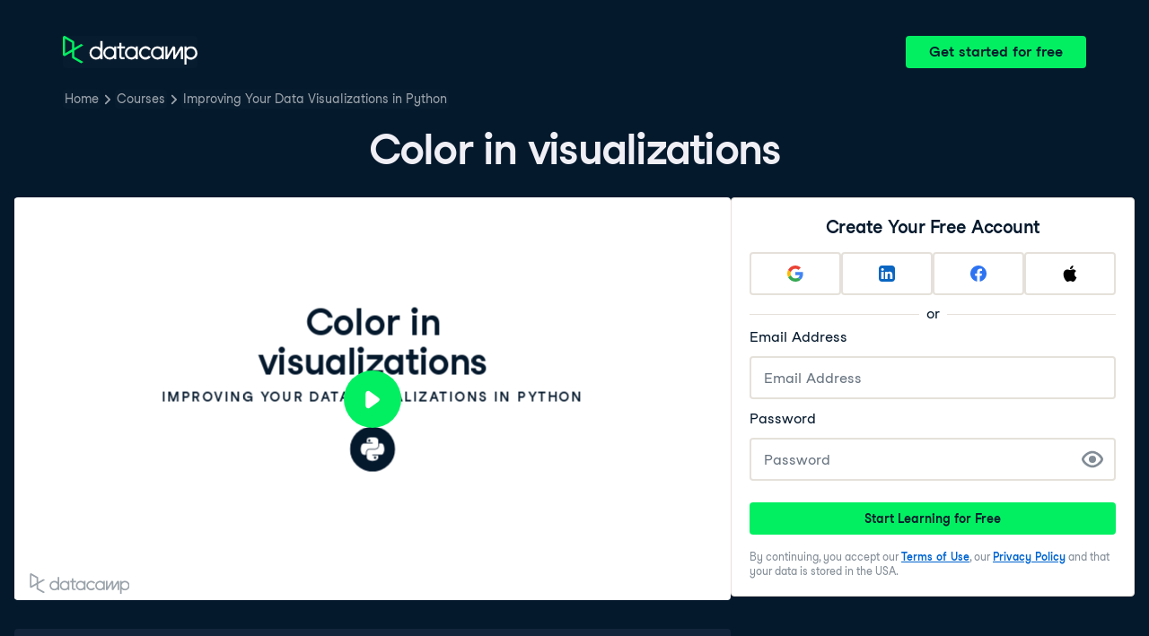

--- FILE ---
content_type: text/html; charset=utf-8
request_url: https://campus.datacamp.com/courses/improving-your-data-visualizations-in-python/using-color-in-your-visualizations?ex=1
body_size: 36416
content:
<!DOCTYPE html><html lang="en"><head><meta charSet="utf-8"/><meta name="viewport" content="width=device-width"/><title>Color in visualizations | Python</title><meta content="Here is an example of Color in visualizations: " name="description"/><link href="https://campus.datacamp.com/courses/improving-your-data-visualizations-in-python/using-color-in-your-visualizations?ex=1" rel="canonical"/><link href="https://campus.datacamp.com/courses/improving-your-data-visualizations-in-python/using-color-in-your-visualizations?ex=1" hrefLang="x-default" rel="alternate"/><link href="https://campus.datacamp.com/courses/improving-your-data-visualizations-in-python/using-color-in-your-visualizations?ex=1" hrefLang="en" rel="alternate"/><script type="application/ld+json">{&quot;@context&quot;:&quot;https://schema.org&quot;,&quot;@type&quot;:&quot;VideoObject&quot;,&quot;description&quot;:&quot;Color is a powerful tool for encoded values in data visualization. However, with this power comes danger. In this chapter, we talk about how to choose an appropriate color palette for your visualization based upon the type of data it is showing.&quot;,&quot;embedUrl&quot;:&quot;https://projector.datacamp.com?projector_key=course_14737_6f82683f77a6dd5b0a85b70eb5dd9c7c&quot;,&quot;name&quot;:&quot;Using Color in Your Visualizations - Color in visualizations&quot;,&quot;thumbnailUrl&quot;:[&quot;https://campus.datacamp.com/public/assets/images/var/thumbnail.png&quot;],&quot;uploadDate&quot;:&quot;2025-01-20T00:00:00.000Z&quot;}</script><script type="application/ld+json">{&quot;@context&quot;:&quot;https://schema.org&quot;,&quot;@type&quot;:&quot;BreadcrumbList&quot;,&quot;itemListElement&quot;:[{&quot;@type&quot;:&quot;ListItem&quot;,&quot;item&quot;:&quot;https://www.datacamp.com&quot;,&quot;name&quot;:&quot;Home&quot;,&quot;position&quot;:1},{&quot;@type&quot;:&quot;ListItem&quot;,&quot;item&quot;:&quot;https://www.datacamp.com/courses-all&quot;,&quot;name&quot;:&quot;Courses&quot;,&quot;position&quot;:2},{&quot;@type&quot;:&quot;ListItem&quot;,&quot;item&quot;:&quot;https://www.datacamp.com/courses/improving-your-data-visualizations-in-python&quot;,&quot;name&quot;:&quot;Improving Your Data Visualizations in Python&quot;,&quot;position&quot;:3}]}</script><meta name="next-head-count" content="9"/><link as="font" crossorigin="anonymous" href="https://dcmfe.datacamp.com/assets/fonts/StudioFeixenSansRegular-english-v2.woff2" rel="preload" type="font/woff2"/><link as="font" crossorigin="anonymous" href="https://dcmfe.datacamp.com/assets/fonts/StudioFeixenSans-Semibold-english.woff2" rel="preload" type="font/woff2"/><link href="https://dcmfe.datacamp.com/assets/favicon.ico" rel="icon"/><link rel="preload" href="/_next/static/css/7e8383ad2d51100c.css" as="style"/><link rel="stylesheet" href="/_next/static/css/7e8383ad2d51100c.css" data-n-g=""/><noscript data-n-css=""></noscript><script defer="" nomodule="" src="/_next/static/chunks/polyfills-42372ed130431b0a.js"></script><script src="/_next/static/chunks/webpack-5b9eae0eeb3a0c20.js" defer=""></script><script src="/_next/static/chunks/framework-e952fed463eb8e34.js" defer=""></script><script src="/_next/static/chunks/main-5cc7b96eaf62efdd.js" defer=""></script><script src="/_next/static/chunks/pages/_app-a2d7b8297e5d31e9.js" defer=""></script><script src="/_next/static/chunks/5c0b189e-cee1fb1231bc8d86.js" defer=""></script><script src="/_next/static/chunks/883-e81ea3c084b8cb9e.js" defer=""></script><script src="/_next/static/chunks/827-5265c1ad0c5de802.js" defer=""></script><script src="/_next/static/chunks/416-e05cd4117ae81703.js" defer=""></script><script src="/_next/static/chunks/pages/courses/%5BcourseSlug%5D/%5BchapterSlug%5D-d2952d2efbc7d0b0.js" defer=""></script><script src="/_next/static/jiYfUWMi9OEUcmjymqdDq/_buildManifest.js" defer=""></script><script src="/_next/static/jiYfUWMi9OEUcmjymqdDq/_ssgManifest.js" defer=""></script></head><style data-emotion="css 8wqjsy">.css-8wqjsy{background-color:#05192D;margin:0;}</style><body class="css-8wqjsy"><div id="__next"><header><style data-emotion="css 1x0omrw">.css-1x0omrw{-webkit-print-color-scheme:dark;color-scheme:dark;--wf-bg--active:rgba(255, 255, 255, 0.1);--wf-bg--contrast:#213147;--wf-bg--contrast-inverse:#FFFFFF;--wf-bg--focus:rgba(255, 255, 255, 0.06);--wf-bg--hover:rgba(255, 255, 255, 0.06);--wf-bg--hover-strong:rgba(255, 255, 255, 0.2);--wf-bg--hover-strong-inverse:rgba(48, 57, 105, 0.1);--wf-bg--main:#05192D;--wf-bg--overlay:rgba(5, 25, 45, 0.7);--wf-bg--secondary:#13253A;--wf-bg--tertiary:#000820;--wf-bg--transparent:rgba(255, 255, 255, 0.2);--wf-bg--transparent-inverse:rgba(48, 57, 105, 0.1);--wf-blue--darker:#257DFE;--wf-blue--lighter:#72E5FE;--wf-blue--main:#5EB1FF;--wf-blue--text:#5EB1FF;--wf-blue--text-on-color:#05192D;--wf-blue--transparent:rgba(37, 125, 254, 0.15);--wf-border-color--focus-outline:#257DFE;--wf-border-color--interactive:rgba(255, 255, 255, 0.6);--wf-border-color--main:rgba(255, 255, 255, 0.15);--wf-border-color--strong:rgba(255, 255, 255, 0.3);--wf-box-shadow--medium:0px 3px 10px -1px rgba(0, 8, 32, 0.8);--wf-box-shadow--thick:0px 5px 15px -1px rgba(0, 8, 32, 0.8);--wf-box-shadow--thin:0px 0px 3px 0px rgba(0, 8, 32, 0.8);--wf-box-shadow--xthick:0px 8px 20px -4px rgba(0, 8, 32, 0.8);--wf-brand--darker:#00C74E;--wf-brand--lighter:#65FF8F;--wf-brand--main:#03EF62;--wf-brand--text:#FFFFFF;--wf-brand--text-on-color:#05192D;--wf-brand--text-subtle:rgba(255, 255, 255, 0.6);--wf-error--darker:#BE2705;--wf-error--lighter:#FF6752;--wf-error--main:#DD3400;--wf-error--text:#FF6752;--wf-error--text-on-color:#FFFFFF;--wf-error--transparent:rgba(255, 73, 48, 0.2);--wf-green--darker:#00C74E;--wf-green--lighter:#65FF8F;--wf-green--main:#03EF62;--wf-green--text:#03EF62;--wf-green--text-on-color:#05192D;--wf-green--transparent:rgba(101, 255, 143, 0.2);--wf-grey--darker:#E1E1E8;--wf-grey--lighter:#EFEFF5;--wf-grey--main:#E8E8EE;--wf-grey--subtler:#F7F7FC;--wf-grey--text:#F7F7FC;--wf-grey--text-on-color:#05192D;--wf-grey--transparent:rgba(255, 255, 255, 0.1);--wf-info--darker:#257DFE;--wf-info--lighter:#72E5FE;--wf-info--main:#5EB1FF;--wf-info--text:#5EB1FF;--wf-info--text-on-color:#05192D;--wf-info--transparent:rgba(94, 177, 225, 0.2);--wf-navy--darker:#000820;--wf-navy--lighter:#13253A;--wf-navy--main:#05192D;--wf-navy--subtler:#213147;--wf-navy--text:#213147;--wf-navy--text-on-color:#FFFFFF;--wf-navy--transparent:rgba(5, 25, 45, 0.1);--wf-orange--darker:#D87300;--wf-orange--lighter:#FFBC4B;--wf-orange--main:#FF931E;--wf-orange--text:#FF931E;--wf-orange--text-on-color:#05192D;--wf-orange--transparent:rgba(255, 147, 30, 0.2);--wf-pink--darker:#DC4D8B;--wf-pink--lighter:#FF95CF;--wf-pink--main:#FF80B4;--wf-pink--text:#FF80B4;--wf-pink--text-on-color:#05192D;--wf-pink--transparent:rgba(220, 77, 139, 0.2);--wf-purple--darker:#5646A5;--wf-purple--lighter:#B08EFF;--wf-purple--main:#7933FF;--wf-purple--text:#B08EFF;--wf-purple--text-on-color:#FFFFFF;--wf-purple--transparent:rgba(121, 51, 255, 0.18);--wf-red--darker:#BE2705;--wf-red--lighter:#FF6752;--wf-red--main:#DD3400;--wf-red--text:#FF6752;--wf-red--text-on-color:#FFFFFF;--wf-red--transparent:rgba(190, 39, 5, 0.16);--wf-success--darker:#00C74E;--wf-success--lighter:#65FF8F;--wf-success--main:#03EF62;--wf-success--text:#03EF62;--wf-success--text-on-color:#05192D;--wf-success--transparent:rgba(3, 239, 98, 0.2);--wf-text--inverse:#05192D;--wf-text--inverse-subtle:#5D6A77;--wf-text--link:#5EB1FF;--wf-text--main:#EFEFF5;--wf-text--secondary:#E1E1E8;--wf-text--subtle:#9BA3AB;--wf-transparent-grey--darker:rgba(255, 255, 255, 0.3);--wf-transparent-grey--lighter:rgba(255, 255, 255, 0.15);--wf-transparent-grey--main:rgba(255, 255, 255, 0.2);--wf-transparent-grey--subtler:rgba(255, 255, 255, 0.1);--wf-transparent-grey--text:#E1E1E8;--wf-transparent-grey--text-on-color:#FFFFFF;--wf-upgrade--darker:#5646A5;--wf-upgrade--lighter:#B08EFF;--wf-upgrade--main:#7933FF;--wf-upgrade--text:#B08EFF;--wf-upgrade--text-on-color:#FFFFFF;--wf-upgrade--transparent:rgba(121, 51, 255, 0.2);--wf-warning--darker:#D87300;--wf-warning--lighter:#FFBC4B;--wf-warning--main:#FF931E;--wf-warning--text:#FF931E;--wf-warning--text-on-color:#05192D;--wf-warning--transparent:rgba(255, 188, 75, 0.2);--wf-white--main:#FFFFFF;--wf-white--text:#FFFFFF;--wf-white--text-on-color:#05192D;--wf-white--transparent:rgba(255, 255, 255, 0.2);--wf-yellow--darker:#CFA600;--wf-yellow--lighter:#FFEC3C;--wf-yellow--main:#FCCE0D;--wf-yellow--text:#FCCE0D;--wf-yellow--text-on-color:#05192D;--wf-yellow--transparent:rgba(252, 206, 13, 0.18);-webkit-align-items:center;-webkit-box-align:center;-ms-flex-align:center;align-items:center;-webkit-box-flex-wrap:nowrap;-webkit-flex-wrap:nowrap;-ms-flex-wrap:nowrap;flex-wrap:nowrap;left:16px;position:absolute;right:16px;top:16px;}@media screen and (min-width: 820px){.css-1x0omrw{left:70px;right:70px;top:40px;}}</style><div class="header css-1x0omrw"><style data-emotion="css 15jescj">.css-15jescj{-webkit-align-items:center;-webkit-box-align:center;-ms-flex-align:center;align-items:center;display:-webkit-box;display:-webkit-flex;display:-ms-flexbox;display:flex;-webkit-box-flex-wrap:nowrap;-webkit-flex-wrap:nowrap;-ms-flex-wrap:nowrap;flex-wrap:nowrap;-webkit-box-pack:justify;-webkit-justify-content:space-between;justify-content:space-between;}</style><div class="css-15jescj"><style data-emotion="css t3io8q">.css-t3io8q{-webkit-align-items:baseline;-webkit-box-align:baseline;-ms-flex-align:baseline;align-items:baseline;background-color:rgba(255, 255, 255, 0.01);border-radius:4px;-webkit-box-decoration-break:clone;box-decoration-break:clone;color:var(--wf-text--link, #0065D1);display:-webkit-inline-box;display:-webkit-inline-flex;display:-ms-inline-flexbox;display:inline-flex;font-family:Studio-Feixen-Sans,Arial,sans-serif;font-size:inherit;font-weight:800;line-height:inherit;outline:0;-webkit-text-decoration:underline;text-decoration:underline;text-decoration-color:transparent;text-decoration-thickness:1.25px;-webkit-transition:box-shadow 125ms ease-out,background-color 125ms ease-out,text-decoration-color 125ms ease-out;transition:box-shadow 125ms ease-out,background-color 125ms ease-out,text-decoration-color 125ms ease-out;}.css-t3io8q:hover{background-color:var(--wf-bg--hover, rgba(48, 57, 105, 0.06));}.css-t3io8q:hover{box-shadow:0 0 0 2px var(--wf-bg--hover, rgba(48, 57, 105, 0.06));text-decoration-color:var(--wf-text--link, #0065D1);}</style><a data-waffles-component="link" data-trackid="campus-landing-pages-header-logo" href="https://www.datacamp.com" class="css-t3io8q"><span class="css-0"><style data-emotion="css 1nbic85">.css-1nbic85{width:150px;}</style><style data-emotion="css gkp052">.css-gkp052{width:150px;}</style><svg data-waffles-component="brand" viewBox="0 0 173 36" xml:space="preserve" xmlns="http://www.w3.org/2000/svg" class="css-gkp052"><path clip-rule="evenodd" d="M42.56 27.099a5.694 5.694 0 1 1 0-11.387 5.694 5.694 0 0 1 0 11.387zm5.704-20.622v8.853a8.335 8.335 0 1 0 0 12.149v1.835h2.632V6.477h-2.632zm73.28 20.622a5.694 5.694 0 1 1 0-11.387 5.694 5.694 0 0 1 0 11.387zm8.333-5.694v-8.246h-2.631v2.171a8.334 8.334 0 0 0-11.66.243 8.333 8.333 0 0 0 0 11.663 8.334 8.334 0 0 0 11.66.243v1.835h2.632v-7.909h-.001zm20.987-7.634a1.294 1.294 0 0 1 1.109-.622h.507c1.075 0 1.947.872 1.947 1.947v14.218h-2.686V17.269c-1.239 2-5.674 9.25-7.003 11.424a1.299 1.299 0 0 1-1.108.621h-.548a1.298 1.298 0 0 1-1.298-1.298V17.238a1886.566 1886.566 0 0 0-7.31 11.954l-.074.122h-2.574v-16.16h2.684v.034l-.062 11.147 6.438-10.56a1.3 1.3 0 0 1 1.109-.622h.511c1.073 0 1.944.869 1.947 1.942 0 2.971.014 8.382.014 9.17l6.397-10.494zm-37.92 12.541a8.33 8.33 0 1 1-9.05-12.906 8.332 8.332 0 0 1 9.26 3.403l-2.524 1.312a5.533 5.533 0 1 0-.379 6.879l2.693 1.312zm51.542.8a5.694 5.694 0 0 1-5.68-5.352v-.682a5.695 5.695 0 1 1 5.684 6.035l-.004-.001zm.004-14.026a8.3 8.3 0 0 0-5.684 2.24v-2.168h-2.632V35.91h2.632v-8.4a8.331 8.331 0 0 0 10.017 1.025 8.331 8.331 0 0 0-4.333-15.45v.001zM75.277 15.68v9.938c0 .589.478 1.067 1.067 1.067h3.064v2.629h-3.062a3.7 3.7 0 0 1-3.696-3.696l-.01-9.938h-2.838v-2.56h2.838V8.702h2.635v4.427h4.672v2.55h-4.67v.001zm12.757 11.418a5.694 5.694 0 1 1 0-11.389 5.694 5.694 0 0 1 0 11.389zm5.702-13.941v2.173a8.335 8.335 0 1 0 0 12.149v1.835h2.632v-16.16l-2.632.003zM60.285 27.099a5.694 5.694 0 1 1 0-11.387 5.694 5.694 0 0 1 0 11.387zm5.702-13.941v2.171a8.335 8.335 0 1 0 0 12.149v1.835h2.63v-16.16l-2.63.005z" fill="var(--wf-brand--text, #05192D)" fill-rule="evenodd"></path><path clip-rule="evenodd" d="M11.699 8.514v8.333L2.858 21.89V3.44l8.841 5.074zm2.861 17.507v-7.51l11.84-6.757-2.88-1.65-8.96 5.112V7.68a1.442 1.442 0 0 0-.718-1.242L3.056.256C3.027.238 2.998.224 2.97.21A2.064 2.064 0 0 0 0 2.07v21.184a2.067 2.067 0 0 0 2.971 1.865l.082-.042 8.64-4.933v6.72c.002.513.277.987.722 1.243L23.502 34.4l2.88-1.651-11.822-6.728z" fill="var(--wf-brand--main, #03EF62)" fill-rule="evenodd"></path></svg></span></a><style data-emotion="css 1fzkik5">.css-1fzkik5{height:36px;}</style><style data-emotion="css 1fvjunl">.css-1fvjunl{-webkit-align-items:center;-webkit-box-align:center;-ms-flex-align:center;align-items:center;border-color:transparent;border-radius:4px;border-style:solid;border-width:2px;cursor:pointer;display:-webkit-inline-box;display:-webkit-inline-flex;display:-ms-inline-flexbox;display:inline-flex;-webkit-flex-direction:column;-ms-flex-direction:column;flex-direction:column;-webkit-flex-shrink:0;-ms-flex-negative:0;flex-shrink:0;font-family:Studio-Feixen-Sans,Arial,sans-serif;font-weight:800;-webkit-box-pack:center;-ms-flex-pack:center;-webkit-justify-content:center;justify-content:center;line-height:1;margin:0;outline:0;padding:0;position:relative;-webkit-text-decoration:none;text-decoration:none;-webkit-transition:background-color 125ms ease-out;transition:background-color 125ms ease-out;-webkit-user-select:none;-moz-user-select:none;-ms-user-select:none;user-select:none;vertical-align:middle;z-index:0;background-color:var(--wf-brand--main, #03EF62);color:var(--wf-brand--text-on-color, #05192D);font-size:16px;height:48px;min-width:48px;width:auto;padding-left:24px;padding-right:24px;height:36px;}.css-1fvjunl::before{border-radius:2px;content:"";display:block;height:100%;inset:0;position:absolute;width:100%;z-index:0;}.css-1fvjunl:active{background-color:var(--wf-brand--main, #03EF62);}.css-1fvjunl:disabled{cursor:default;opacity:0.4;pointer-events:none;}.css-1fvjunl:hover{border-color:var(--wf-bg--hover-strong, rgba(48, 57, 105, 0.1));}.css-1fvjunl:hover::before{background-color:var(--wf-bg--hover-strong, rgba(48, 57, 105, 0.1));}.css-1fvjunl >*{z-index:1;}</style><a data-waffles-component="button" data-trackid="campus-landing-pages-header-cta" href="https://www.datacamp.com/users/sign_up" class="css-1fvjunl"><style data-emotion="css 61bni1">.css-61bni1{-webkit-align-items:center;-webkit-box-align:center;-ms-flex-align:center;align-items:center;display:-webkit-box;display:-webkit-flex;display:-ms-flexbox;display:flex;height:100%;gap:8px;}</style><span class="css-61bni1"><style data-emotion="css 1t4r8am">@media screen and (min-width: 480px){.css-1t4r8am{display:none;}}</style><span class="css-1t4r8am">Get started</span><style data-emotion="css ewhlv1">.css-ewhlv1{display:none;}@media screen and (min-width: 480px){.css-ewhlv1{display:inline;}}</style><span class="css-ewhlv1">Get started for free</span></span></a></div><style data-emotion="css 19n8dai">.css-19n8dai{padding-top:24px;}</style><div class="css-19n8dai"><style data-emotion="css 1uawkex">.css-1uawkex{display:-webkit-box;display:-webkit-flex;display:-ms-flexbox;display:flex;-webkit-flex-direction:row;-ms-flex-direction:row;flex-direction:row;overflow:hidden;width:100%;}</style><nav data-waffles-component="breadcrumbs" class="css-1uawkex"><style data-emotion="css 1wycpmt">.css-1wycpmt{color:var(--wf-text--subtle, #5D6A77);display:-webkit-box;display:-webkit-flex;display:-ms-flexbox;display:flex;font-family:Studio-Feixen-Sans,Arial,sans-serif;font-size:14px;list-style:none;margin:0;max-width:inherit;overflow:hidden;padding:0;text-overflow:ellipsis;}</style><ol class="css-1wycpmt"><style data-emotion="css 1caraig">.css-1caraig{-webkit-align-items:center;-webkit-box-align:center;-ms-flex-align:center;align-items:center;border-radius:4px;display:-webkit-inline-box;display:-webkit-inline-flex;display:-ms-inline-flexbox;display:inline-flex;-webkit-flex-direction:row;-ms-flex-direction:row;flex-direction:row;gap:8px;}.css-1caraig:last-of-type>svg{display:none;}.css-1caraig:not(:first-of-type, :last-of-type, :has([aria-haspopup="menu"])),.css-1caraig:has([aria-haspopup="menu"])~:last-of-type{min-width:24px;overflow:hidden;text-overflow:ellipsis;white-space:nowrap;}</style><li data-testid="breadcrumb-item" title="Home" class="css-1caraig"><style data-emotion="css r7x9pg">.css-r7x9pg{-webkit-align-items:baseline;-webkit-box-align:baseline;-ms-flex-align:baseline;align-items:baseline;background-color:rgba(255, 255, 255, 0.01);border-radius:4px;-webkit-box-decoration-break:clone;box-decoration-break:clone;color:var(--wf-text--link, #0065D1);display:-webkit-inline-box;display:-webkit-inline-flex;display:-ms-inline-flexbox;display:inline-flex;font-family:Studio-Feixen-Sans,Arial,sans-serif;font-size:inherit;font-weight:800;line-height:inherit;outline:0;-webkit-text-decoration:underline;text-decoration:underline;text-decoration-color:transparent;text-decoration-thickness:1.25px;-webkit-transition:box-shadow 125ms ease-out,background-color 125ms ease-out,text-decoration-color 125ms ease-out;transition:box-shadow 125ms ease-out,background-color 125ms ease-out,text-decoration-color 125ms ease-out;color:var(--wf-text--subtle, #5D6A77);font-weight:400;line-height:1.5;overflow:hidden;padding:0 2px;-webkit-text-decoration:none;text-decoration:none;text-overflow:ellipsis;vertical-align:baseline;white-space:nowrap;width:inherit;}.css-r7x9pg:hover{background-color:var(--wf-bg--hover, rgba(48, 57, 105, 0.06));}.css-r7x9pg:hover{background-color:var(--wf-bg--hover, rgba(48, 57, 105, 0.06));box-shadow:0 0 0 2px var(--wf-bg--hover, rgba(48, 57, 105, 0.06));cursor:pointer;-webkit-text-decoration:underline;text-decoration:underline;}</style><a data-trackid="campus-landing-pages-breadcrumb-home" href="https://www.datacamp.com" class="css-r7x9pg">Home</a><style data-emotion="css 6su6fj">.css-6su6fj{-webkit-flex-shrink:0;-ms-flex-negative:0;flex-shrink:0;}</style><style data-emotion="css mgbrfe">.css-mgbrfe{-webkit-flex-shrink:0;-ms-flex-negative:0;flex-shrink:0;-webkit-flex-shrink:0;-ms-flex-negative:0;flex-shrink:0;}</style><svg aria-hidden="true" data-waffles-component="icon" height="16" width="16" viewBox="0 0 18 18" class="css-mgbrfe"><path fill="currentColor" d="m12.155 9.756-4.947 4.95a1 1 0 1 1-1.415-1.415l4.291-4.294-4.279-4.293a.998.998 0 0 1 .003-1.413 1.001 1.001 0 0 1 1.415.003l4.986 5.002a.998.998 0 0 1-.054 1.46Z"></path></svg></li><li data-testid="breadcrumb-item" title="Courses" class="css-1caraig"><a data-trackid="campus-landing-pages-breadcrumb-courses" href="https://www.datacamp.com/courses-all" class="css-r7x9pg">Courses</a><svg aria-hidden="true" data-waffles-component="icon" height="16" width="16" viewBox="0 0 18 18" class="css-mgbrfe"><path fill="currentColor" d="m12.155 9.756-4.947 4.95a1 1 0 1 1-1.415-1.415l4.291-4.294-4.279-4.293a.998.998 0 0 1 .003-1.413 1.001 1.001 0 0 1 1.415.003l4.986 5.002a.998.998 0 0 1-.054 1.46Z"></path></svg></li><li data-testid="breadcrumb-item" title="Improving Your Data Visualizations in Python" class="css-1caraig"><a data-trackid="campus-landing-pages-breadcrumb-courses-improving-your-data-visualizations-in-python" href="https://www.datacamp.com/courses/improving-your-data-visualizations-in-python" class="css-r7x9pg">Improving Your Data Visualizations in Python</a><svg aria-hidden="true" data-waffles-component="icon" height="16" width="16" viewBox="0 0 18 18" class="css-mgbrfe"><path fill="currentColor" d="m12.155 9.756-4.947 4.95a1 1 0 1 1-1.415-1.415l4.291-4.294-4.279-4.293a.998.998 0 0 1 .003-1.413 1.001 1.001 0 0 1 1.415.003l4.986 5.002a.998.998 0 0 1-.054 1.46Z"></path></svg></li></ol></nav></div></div></header><style data-emotion="css 14nkfzi">.css-14nkfzi{-webkit-print-color-scheme:dark;color-scheme:dark;--wf-bg--active:rgba(255, 255, 255, 0.1);--wf-bg--contrast:#213147;--wf-bg--contrast-inverse:#FFFFFF;--wf-bg--focus:rgba(255, 255, 255, 0.06);--wf-bg--hover:rgba(255, 255, 255, 0.06);--wf-bg--hover-strong:rgba(255, 255, 255, 0.2);--wf-bg--hover-strong-inverse:rgba(48, 57, 105, 0.1);--wf-bg--main:#05192D;--wf-bg--overlay:rgba(5, 25, 45, 0.7);--wf-bg--secondary:#13253A;--wf-bg--tertiary:#000820;--wf-bg--transparent:rgba(255, 255, 255, 0.2);--wf-bg--transparent-inverse:rgba(48, 57, 105, 0.1);--wf-blue--darker:#257DFE;--wf-blue--lighter:#72E5FE;--wf-blue--main:#5EB1FF;--wf-blue--text:#5EB1FF;--wf-blue--text-on-color:#05192D;--wf-blue--transparent:rgba(37, 125, 254, 0.15);--wf-border-color--focus-outline:#257DFE;--wf-border-color--interactive:rgba(255, 255, 255, 0.6);--wf-border-color--main:rgba(255, 255, 255, 0.15);--wf-border-color--strong:rgba(255, 255, 255, 0.3);--wf-box-shadow--medium:0px 3px 10px -1px rgba(0, 8, 32, 0.8);--wf-box-shadow--thick:0px 5px 15px -1px rgba(0, 8, 32, 0.8);--wf-box-shadow--thin:0px 0px 3px 0px rgba(0, 8, 32, 0.8);--wf-box-shadow--xthick:0px 8px 20px -4px rgba(0, 8, 32, 0.8);--wf-brand--darker:#00C74E;--wf-brand--lighter:#65FF8F;--wf-brand--main:#03EF62;--wf-brand--text:#FFFFFF;--wf-brand--text-on-color:#05192D;--wf-brand--text-subtle:rgba(255, 255, 255, 0.6);--wf-error--darker:#BE2705;--wf-error--lighter:#FF6752;--wf-error--main:#DD3400;--wf-error--text:#FF6752;--wf-error--text-on-color:#FFFFFF;--wf-error--transparent:rgba(255, 73, 48, 0.2);--wf-green--darker:#00C74E;--wf-green--lighter:#65FF8F;--wf-green--main:#03EF62;--wf-green--text:#03EF62;--wf-green--text-on-color:#05192D;--wf-green--transparent:rgba(101, 255, 143, 0.2);--wf-grey--darker:#E1E1E8;--wf-grey--lighter:#EFEFF5;--wf-grey--main:#E8E8EE;--wf-grey--subtler:#F7F7FC;--wf-grey--text:#F7F7FC;--wf-grey--text-on-color:#05192D;--wf-grey--transparent:rgba(255, 255, 255, 0.1);--wf-info--darker:#257DFE;--wf-info--lighter:#72E5FE;--wf-info--main:#5EB1FF;--wf-info--text:#5EB1FF;--wf-info--text-on-color:#05192D;--wf-info--transparent:rgba(94, 177, 225, 0.2);--wf-navy--darker:#000820;--wf-navy--lighter:#13253A;--wf-navy--main:#05192D;--wf-navy--subtler:#213147;--wf-navy--text:#213147;--wf-navy--text-on-color:#FFFFFF;--wf-navy--transparent:rgba(5, 25, 45, 0.1);--wf-orange--darker:#D87300;--wf-orange--lighter:#FFBC4B;--wf-orange--main:#FF931E;--wf-orange--text:#FF931E;--wf-orange--text-on-color:#05192D;--wf-orange--transparent:rgba(255, 147, 30, 0.2);--wf-pink--darker:#DC4D8B;--wf-pink--lighter:#FF95CF;--wf-pink--main:#FF80B4;--wf-pink--text:#FF80B4;--wf-pink--text-on-color:#05192D;--wf-pink--transparent:rgba(220, 77, 139, 0.2);--wf-purple--darker:#5646A5;--wf-purple--lighter:#B08EFF;--wf-purple--main:#7933FF;--wf-purple--text:#B08EFF;--wf-purple--text-on-color:#FFFFFF;--wf-purple--transparent:rgba(121, 51, 255, 0.18);--wf-red--darker:#BE2705;--wf-red--lighter:#FF6752;--wf-red--main:#DD3400;--wf-red--text:#FF6752;--wf-red--text-on-color:#FFFFFF;--wf-red--transparent:rgba(190, 39, 5, 0.16);--wf-success--darker:#00C74E;--wf-success--lighter:#65FF8F;--wf-success--main:#03EF62;--wf-success--text:#03EF62;--wf-success--text-on-color:#05192D;--wf-success--transparent:rgba(3, 239, 98, 0.2);--wf-text--inverse:#05192D;--wf-text--inverse-subtle:#5D6A77;--wf-text--link:#5EB1FF;--wf-text--main:#EFEFF5;--wf-text--secondary:#E1E1E8;--wf-text--subtle:#9BA3AB;--wf-transparent-grey--darker:rgba(255, 255, 255, 0.3);--wf-transparent-grey--lighter:rgba(255, 255, 255, 0.15);--wf-transparent-grey--main:rgba(255, 255, 255, 0.2);--wf-transparent-grey--subtler:rgba(255, 255, 255, 0.1);--wf-transparent-grey--text:#E1E1E8;--wf-transparent-grey--text-on-color:#FFFFFF;--wf-upgrade--darker:#5646A5;--wf-upgrade--lighter:#B08EFF;--wf-upgrade--main:#7933FF;--wf-upgrade--text:#B08EFF;--wf-upgrade--text-on-color:#FFFFFF;--wf-upgrade--transparent:rgba(121, 51, 255, 0.2);--wf-warning--darker:#D87300;--wf-warning--lighter:#FFBC4B;--wf-warning--main:#FF931E;--wf-warning--text:#FF931E;--wf-warning--text-on-color:#05192D;--wf-warning--transparent:rgba(255, 188, 75, 0.2);--wf-white--main:#FFFFFF;--wf-white--text:#FFFFFF;--wf-white--text-on-color:#05192D;--wf-white--transparent:rgba(255, 255, 255, 0.2);--wf-yellow--darker:#CFA600;--wf-yellow--lighter:#FFEC3C;--wf-yellow--main:#FCCE0D;--wf-yellow--text:#FCCE0D;--wf-yellow--text-on-color:#05192D;--wf-yellow--transparent:rgba(252, 206, 13, 0.18);-webkit-align-items:center;-webkit-box-align:center;-ms-flex-align:center;align-items:center;background-color:#05192D;display:-webkit-box;display:-webkit-flex;display:-ms-flexbox;display:flex;-webkit-flex-direction:column;-ms-flex-direction:column;flex-direction:column;margin:0;padding-top:120px;}</style><main class="css-14nkfzi"><style data-emotion="css hpagge">.css-hpagge{-webkit-align-items:center;-webkit-box-align:center;-ms-flex-align:center;align-items:center;box-sizing:border-box;display:-webkit-box;display:-webkit-flex;display:-ms-flexbox;display:flex;-webkit-flex-direction:column;-ms-flex-direction:column;flex-direction:column;max-width:820px;padding:16px 8px;width:100%;}</style><div class="css-hpagge"><style data-emotion="css xi606m">.css-xi606m{text-align:center;}</style><style data-emotion="css 18dy91z">.css-18dy91z{font-size:var(--wf-display--xlarge, 48px);letter-spacing:-1.75px;text-align:center;}</style><style data-emotion="css w2jrw3">.css-w2jrw3{font-weight:800;line-height:1.25;margin-bottom:8px;font-size:18px;font-size:var(--wf-display--xlarge, 48px);letter-spacing:-1.75px;text-align:center;}</style><style data-emotion="css xqkllc">.css-xqkllc{color:var(--wf-text--main, #05192D);font-family:Studio-Feixen-Sans,Arial,sans-serif;font-weight:400;line-height:1.5;margin:0;padding:0;font-size:14px;font-weight:800;line-height:1.25;margin-bottom:8px;font-size:18px;font-size:var(--wf-display--xlarge, 48px);letter-spacing:-1.75px;text-align:center;}</style><h1 data-waffles-component="display" class="css-xqkllc">Color in visualizations</h1></div><style data-emotion="css-global fwfd7q">html{color:#05192D;background-color:var(--wf-bg--main, #F7F7FC);}</style><style data-emotion="css-global 1dnoi28">*{box-sizing:border-box;}html{font-family:Studio-Feixen-Sans,Arial;margin:0;-moz-osx-font-smoothing:grayscale;-webkit-font-smoothing:antialiased;}body{margin:0;}</style><style data-emotion="css scvd4b">.css-scvd4b{-webkit-align-items:center;-webkit-box-align:center;-ms-flex-align:center;align-items:center;display:-webkit-box;display:-webkit-flex;display:-ms-flexbox;display:flex;-webkit-flex-direction:column;-ms-flex-direction:column;flex-direction:column;gap:16px;margin:0 auto;max-width:1400px;padding:0 16px;padding-bottom:128px;width:100%;}@media screen and (min-width: 820px){.css-scvd4b{-webkit-align-items:flex-start;-webkit-box-align:flex-start;-ms-flex-align:flex-start;align-items:flex-start;-webkit-flex-direction:row;-ms-flex-direction:row;flex-direction:row;-webkit-box-pack:center;-ms-flex-pack:center;-webkit-justify-content:center;justify-content:center;padding-bottom:0;}}</style><div class="css-scvd4b"><style data-emotion="css 1voc8pk">.css-1voc8pk{width:100%;}@media screen and (min-width: 820px){.css-1voc8pk{-webkit-flex:1 1 60%;-ms-flex:1 1 60%;flex:1 1 60%;max-width:800px;width:auto;}}</style><div class="css-1voc8pk"><style data-emotion="css 4zw3u1">.css-4zw3u1{padding-bottom:120px;width:100%;}</style><div class="css-4zw3u1"><style data-emotion="css nwi3c9">.css-nwi3c9{height:100%;max-height:90vh;width:100%;}</style><div class="css-nwi3c9"><style data-emotion="css 1053xoe">.css-1053xoe{border:none;border-radius:4px;height:100%;width:100%;}</style><iframe data-testid="exercise-video-player" src="https://projector.datacamp.com/?auto_play=pause&amp;projector_key=course_14737_6f82683f77a6dd5b0a85b70eb5dd9c7c&amp;video_hls=https%3A%2F%2Fdatacamp-projector-video-recorder-uploads-prod.s3.amazonaws.com%2Fmp4%2Ffa4ce678-1d62-4ad3-88d0-b1f7a6c6cb78.mp4%3FX-Amz-Algorithm%3DAWS4-HMAC-SHA256%26X-Amz-Credential%3DASIAUMJDGTMHSTDBCMVK%252F20251125%252Fus-east-1%252Fs3%252Faws4_request%26X-Amz-Date%3D20251125T123558Z%26X-Amz-Expires%3D1200%26X-Amz-Security-Token%3DIQoJb3JpZ2luX2VjEKT%252F%252F%252F%252F%252F%252F%252F%252F%252F%252FwEaCXVzLWVhc3QtMSJHMEUCIQCIaoegFFqIne1LdIZhqiN0ObXb9xGIO9SpmIzfpYzfXgIgJA6SQ1afK4AaoMYYRIiAu9DgOTexmt4E8F1FkZNloloqjwUIbRAEGgwzMDEyNTg0MTQ4NjMiDJbM4Sq4VsIRB2aDZyrsBGzvRNnBow5EFNQ%252FLGILH%252FZAWrrS8yxGvkt4%252F1F6ot9u8hd3YIFNvxK9qT%252BAOpkXhgfwDYOjKQmuJoOMfpUy4ZZtI6WrMrt%252BAI7KZebOjMz5N3EbC3VVNEbzh8knJbYY7VJ%252F6ZkOZS8BlSEKuUBNBKUyiaLdWVvw%252Ff7r4acEwV8Ru1QE3Qtwp%252BpmvKzFS9l2CItRbz8CvBowRMvRlvlOSCbEFMO70euOfJ8b99ZSD8uQ%252BranykwnYO0tmEEwzkHK1dEWgi3biMRmAdc%252FCVGO09VfNE%252FOl2A8ar%252FVoDOduf5Oq754YqmE5%252FgKGaXYJGj1zeLjiX6zxmGTYtpjx8p%252BDocf6VdNwp%252FWZqT%252FTreR31Ly%252BJsUGJXMO%252BY67qbQmoXm%252FY%252BnQ16a7%252FsHdp%252BG862MxtO963IrBawNXJlJ4tBi3hhsoe4HRKFQNnKlwMkYx14wKXMysg2NB%252BhoJeIJbGExqTDxqhRVdF%252BiPhYNrlyBLB3xrzzYwOmic%252Bu7GEDthQYeKWmBnwS%252FirIFfY1m9CdVFmnjbbjiDyav8PKReWDWGkxO7Q8wPH%252F%252FoqBUfT2tY27%252FJONYTfWK%252F8ZeG0r3XGeFMyDKAPT5kHf3aON18zQ2orlvud3Key3xMKTeDOeO%252Fs7DV1EoB0wUvpaJvce4Fi64PtJIWilLUgd%252F%252FpZO%252BzCNQ9F2OPPyP418LlXUHiujDCBi98C98P1GFoUd1Un2%252FQlqt%252B4ohMcrV9Bfzu1lVg6E%252F6G%252BK6qWSERB4leVrhsTD5OvjxbA53%252F7H6TO1Et1txu%252FuAMOVzMgwrjXBljFgu8cJ7mqnVx4eFcAXGITEyIVMLWulskGOpkBoXzXTp6u5dUVmN7bUIOVQfbeBUJCB0krdAEKVcy%252Blg46KVGjmMRu%252B45s%252BDD6bvVGSIiFkOgHNfv9N70KHxSpuLcgjtNCF4sVoczLen142I5NxkoligyiZxw9UrYPBnkKjDpraPXYgn7WriXb3vWOVCAZEo%252BAqWa6BCrPrptKFDpML4DABB%252FBMx0LavbboyD9VN1bl40ut2zG%26X-Amz-Signature%3D6934a5a32b53f7730b605806de066401e4cd71333e74be3b840cf3d0c818bc5a%26X-Amz-SignedHeaders%3Dhost" title="Color in visualizations" class="css-1053xoe"></iframe></div><style data-emotion="css 1lmjyyd">.css-1lmjyyd{-webkit-align-items:center;-webkit-box-align:center;-ms-flex-align:center;align-items:center;display:-webkit-box;display:-webkit-flex;display:-ms-flexbox;display:flex;-webkit-flex-direction:column;-ms-flex-direction:column;flex-direction:column;gap:24px;margin:0 auto;margin-top:32px;max-width:1480px;position:relative;width:100%;}</style><div class="css-1lmjyyd"><style data-emotion="css 1l6i6tv">.css-1l6i6tv{background-color:#13253A;border-radius:4px;max-height:380px;overflow-y:auto;padding:24px;-webkit-transition:max-height 0.3s ease;transition:max-height 0.3s ease;}</style><div class="css-1l6i6tv"><style data-emotion="css xlgliz">.css-xlgliz:after{background:linear-gradient(to bottom, rgba(19, 37, 58, 0) 0%, #13253A 100%);bottom:60px;box-sizing:border-box;content:"";height:56px;left:24px;position:absolute;width:calc(100% - 48px);}</style><div class="css-xlgliz"><style data-emotion="css i3pbo">.css-i3pbo{margin-bottom:24px;}</style><div class="css-i3pbo"><style data-emotion="css 13tuok2">.css-13tuok2{font-weight:800;line-height:1.25;margin-bottom:8px;font-size:14px;}</style><style data-emotion="css 15igkf1">.css-15igkf1{color:var(--wf-text--main, #05192D);font-family:Studio-Feixen-Sans,Arial,sans-serif;font-weight:400;line-height:1.5;margin:0;padding:0;font-size:14px;font-weight:800;line-height:1.25;margin-bottom:8px;font-size:14px;}</style><h4 data-waffles-component="heading" class="css-15igkf1">1<!-- -->. <!-- -->Color in visualizations</h4><style data-emotion="css 19rivq3">.css-19rivq3{color:var(--wf-text--main, #05192D);font-family:Studio-Feixen-Sans,Arial,sans-serif;font-weight:400;line-height:1.5;margin:0;padding:0;font-size:14px;}</style><span data-waffles-component="text" class="css-19rivq3">In this chapter, we&#x27;ll discuss one of the more powerful and also dangerous tools in data visualization: color.

</span></div><div class="css-i3pbo"><h4 data-waffles-component="heading" class="css-15igkf1">2<!-- -->. <!-- -->How color is used</h4><span data-waffles-component="text" class="css-19rivq3">Color is used everywhere in data visualization. You&#x27;d be hard pressed to find a visualization that doesn&#x27;t use it in some form. From differentiating classes in voting maps

to continuous values in heatmaps; color seeps into most visualizations. 

Not all is rosy with color, however. There are lots of things we need to be careful with if we want to use color properly.

</span></div><div class="css-i3pbo"><h4 data-waffles-component="heading" class="css-15igkf1">3<!-- -->. <!-- -->Color can be beautiful</h4><span data-waffles-component="text" class="css-19rivq3">Let&#x27;s start with the good. Color can take a drab data visualization and turn it into an eye-catching and interesting presentation. One can only look at so many black and white line charts before they start going crazy. 

A good visualization practitioner will use color to help engage the user and keep them interested in whatever data they are showing.

</span></div><div class="css-i3pbo"><h4 data-waffles-component="heading" class="css-15igkf1">4<!-- -->. <!-- -->Color can be polarizing</h4><span data-waffles-component="text" class="css-19rivq3">There are lots of instances where colors can evoke a response due to context. For instance, in the US red is usually used to distinguish the Republican political party, and blue the Democratic party. Because of this, the use of these colors can be fraught with tension. It&#x27;s usually a good idea to avoid plain red and blue as the sole two colors in a visualization if comparing two groups, especially if your audience is from the United States.

</span></div><div class="css-i3pbo"><h4 data-waffles-component="heading" class="css-15igkf1">5<!-- -->. <!-- -->Color preferences can vary</h4><span data-waffles-component="text" class="css-19rivq3">Research by Katharina Reinecke and Krzysztof Gajos found a wealth of different preferences in terms of type and quantity of color around the world. Differences existed across ages, genders, countries, and socioeconomic status.

For instance, people from Norway liked stark white aesthetics, whereas people from Chile liked vibrant colors. These are all things you should keep in mind when building your visualization. Ultimately there is no one good color palette or style. The context of the visualization and its audience will always have a different optimum.

</span></div><div class="css-i3pbo"><h4 data-waffles-component="heading" class="css-15igkf1">6<!-- -->. <!-- -->Color can be misleading...</h4><span data-waffles-component="text" class="css-19rivq3">Color can also play tricks on our perception.

In a classic 1926 paper, researchers from the University of Wisconsin painted a bunch of identically sized cartons of different colors and asked people to rank them in terms of size. Their results showed that &quot;It is evident that the color-size illusion is present in a marked degree [no matter what] arrangement.&quot;

Much like the concept of &quot;slimming&quot; black shirts, the use of different colors can potentially affect the way people see your data, so be very careful and avoid using color when paired with size or length if possible.

</span></div><div class="css-i3pbo"><h4 data-waffles-component="heading" class="css-15igkf1">7<!-- -->. <!-- -->A remedy for the color-size illusion</h4><span data-waffles-component="text" class="css-19rivq3">One quick and easy way of helping mitigate these effects of color is to place standard-colored borders around shapes in your visualization to give the reader a non-colored visual anchor.

</span></div><div class="css-i3pbo"><h4 data-waffles-component="heading" class="css-15igkf1">8<!-- -->. <!-- -->Another solution</h4><span data-waffles-component="text" class="css-19rivq3">Another, perhaps easier and more aesthetically pleasing solution would be to change the default settings of Seaborn that makes every bar a different color and make all the bars the same color.

Here we switch the color of all the bars to a constant &#x27;cadetblue&#x27;. Now the plot looks flatter but is much easier on the eyes than the rainbow we were giving the reader before.

</span></div><div class="css-i3pbo"><h4 data-waffles-component="heading" class="css-15igkf1">9<!-- -->. <!-- -->Let&#x27;s paint some data!</h4><span data-waffles-component="text" class="css-19rivq3">Enough of me spouting research results at you. Let&#x27;s implement some color best practices in the exercises.

</span></div></div></div><style data-emotion="css k008qs">.css-k008qs{display:-webkit-box;display:-webkit-flex;display:-ms-flexbox;display:flex;}</style><div class="css-k008qs"><style data-emotion="css 9p1gtg">.css-9p1gtg{-webkit-align-items:center;-webkit-box-align:center;-ms-flex-align:center;align-items:center;border-color:transparent;border-radius:4px;border-style:solid;border-width:2px;cursor:pointer;display:-webkit-inline-box;display:-webkit-inline-flex;display:-ms-inline-flexbox;display:inline-flex;-webkit-flex-direction:column;-ms-flex-direction:column;flex-direction:column;-webkit-flex-shrink:0;-ms-flex-negative:0;flex-shrink:0;font-family:Studio-Feixen-Sans,Arial,sans-serif;font-weight:800;-webkit-box-pack:center;-ms-flex-pack:center;-webkit-justify-content:center;justify-content:center;line-height:1;margin:0;outline:0;padding:0;position:relative;-webkit-text-decoration:none;text-decoration:none;-webkit-transition:background-color 125ms ease-out;transition:background-color 125ms ease-out;-webkit-user-select:none;-moz-user-select:none;-ms-user-select:none;user-select:none;vertical-align:middle;z-index:0;background-color:transparent;color:var(--wf-text--main, #05192D);font-size:var(--wf-button--medium, 14px);height:36px;min-width:36px;width:auto;padding-left:16px;padding-right:16px;border-color:var(--wf-border-color--interactive, rgba(48, 57, 105, 0.6));}.css-9p1gtg::before{border-radius:2px;content:"";display:block;height:100%;inset:0;position:absolute;width:100%;z-index:0;}.css-9p1gtg::before{border-radius:2px;margin:0;}.css-9p1gtg:active{background-color:transparent;}.css-9p1gtg:disabled{cursor:default;opacity:0.4;pointer-events:none;}.css-9p1gtg:hover::before{background-color:var(--wf-bg--hover, rgba(48, 57, 105, 0.06));}.css-9p1gtg >*{z-index:1;}</style><button data-waffles-component="button" data-trackid="campus-landing-pages-video-exercise-transcript-toggle" type="button" class="css-9p1gtg"><style data-emotion="css 61bni1">.css-61bni1{-webkit-align-items:center;-webkit-box-align:center;-ms-flex-align:center;align-items:center;display:-webkit-box;display:-webkit-flex;display:-ms-flexbox;display:flex;height:100%;gap:8px;}</style><span class="css-61bni1">Show Transcripts</span></button></div></div></div></div><style data-emotion="css 1ji3ns3">.css-1ji3ns3{max-width:450px;padding:20px;}</style><style data-emotion="css 154eoqi">.css-154eoqi{box-sizing:border-box;margin:0;min-width:0;background-color:#ffffff;border:1px solid #e5e1da;border-radius:4px;box-shadow:default;max-width:450px;padding:20px;}</style><div class="css-154eoqi"><style data-emotion="css 6fm9if">.css-6fm9if{text-align:center;}</style><style data-emotion="css 1ghvjx1">.css-1ghvjx1{box-sizing:border-box;margin:0;min-width:0;font-size:1.25rem;font-weight:700;letter-spacing:-0.5px;line-height:1.2;margin-top:0;text-align:center;}</style><h3 class="css-1ghvjx1">Create Your Free Account</h3><style data-emotion="css 14byl6h">.css-14byl6h{margin-top:16px;}</style><style data-emotion="css 8ud45o">.css-8ud45o{container-type:inline-size;gap:8px;-webkit-box-pack:justify;-webkit-justify-content:space-between;justify-content:space-between;width:100%;margin-top:16px;}.css-8ud45o .text{display:none;font-size:0.75rem;}@container (min-width: 330px){.css-8ud45o .text{display:block;}}@media screen and (min-width: 480px){.css-8ud45o .text{font-size:0.875rem;}}@media screen and (min-width: 600px){.css-8ud45o .text{font-size:1rem;}}.css-8ud45o a{border-color:#E5E1DA;-webkit-box-flex:1;-webkit-flex-grow:1;-ms-flex-positive:1;flex-grow:1;padding-left:12px;padding-right:12px;}.css-8ud45o a:active:not(:disabled),.css-8ud45o a:focus:not(:disabled),.css-8ud45o a:hover:not(:disabled){background-color:rgba(229, 225, 218, 0.25);}.css-8ud45o svg{-webkit-flex-shrink:0;-ms-flex-negative:0;flex-shrink:0;}</style><style data-emotion="css f4cvrs">.css-f4cvrs{box-sizing:border-box;margin:0;min-width:0;display:-webkit-box;display:-webkit-flex;display:-ms-flexbox;display:flex;container-type:inline-size;gap:8px;-webkit-box-pack:justify;-webkit-justify-content:space-between;justify-content:space-between;width:100%;margin-top:16px;}.css-f4cvrs .text{display:none;font-size:0.75rem;}@container (min-width: 330px){.css-f4cvrs .text{display:block;}}@media screen and (min-width: 480px){.css-f4cvrs .text{font-size:0.875rem;}}@media screen and (min-width: 600px){.css-f4cvrs .text{font-size:1rem;}}.css-f4cvrs a{border-color:#E5E1DA;-webkit-box-flex:1;-webkit-flex-grow:1;-ms-flex-positive:1;flex-grow:1;padding-left:12px;padding-right:12px;}.css-f4cvrs a:active:not(:disabled),.css-f4cvrs a:focus:not(:disabled),.css-f4cvrs a:hover:not(:disabled){background-color:rgba(229, 225, 218, 0.25);}.css-f4cvrs svg{-webkit-flex-shrink:0;-ms-flex-negative:0;flex-shrink:0;}</style><div class="css-f4cvrs"><style data-emotion="css yzw006">.css-yzw006{-webkit-align-items:center;-webkit-box-align:center;-ms-flex-align:center;align-items:center;border-color:transparent;border-radius:4px;border-style:solid;border-width:2px;cursor:pointer;display:-webkit-inline-box;display:-webkit-inline-flex;display:-ms-inline-flexbox;display:inline-flex;-webkit-flex-direction:column;-ms-flex-direction:column;flex-direction:column;-webkit-flex-shrink:0;-ms-flex-negative:0;flex-shrink:0;font-family:Studio-Feixen-Sans,Arial,sans-serif;font-weight:800;-webkit-box-pack:center;-ms-flex-pack:center;-webkit-justify-content:center;justify-content:center;line-height:1;margin:0;outline:0;padding:0;position:relative;-webkit-text-decoration:none;text-decoration:none;-webkit-transition:background-color 125ms ease-out;transition:background-color 125ms ease-out;-webkit-user-select:none;-moz-user-select:none;-ms-user-select:none;user-select:none;vertical-align:middle;z-index:0;background-color:transparent;color:var(--wf-text--main, #05192D);font-size:16px;height:48px;min-width:48px;width:auto;padding-left:24px;padding-right:24px;border-color:var(--wf-border-color--interactive, rgba(48, 57, 105, 0.6));}.css-yzw006::before{border-radius:2px;content:"";display:block;height:100%;inset:0;position:absolute;width:100%;z-index:0;}.css-yzw006::before{border-radius:2px;margin:0;}.css-yzw006:active{background-color:transparent;}.css-yzw006:disabled{cursor:default;opacity:0.4;pointer-events:none;}.css-yzw006:hover::before{background-color:var(--wf-bg--hover, rgba(48, 57, 105, 0.06));}.css-yzw006 >*{z-index:1;}</style><a data-waffles-component="button" data-testid="google-signup-button" data-trackid="registration-form-google-authenticate-icon" href="https://www.datacamp.com/users/auth/openid_connect?kc_idp_hint=google&amp;redirect=%2Fcourses%2Fimproving-your-data-visualizations-in-python" aria-label="Sign up with Google" class="css-yzw006"><span class="css-61bni1"><svg fill="none" height="18" width="18" xmlns="http://www.w3.org/2000/svg"><path d="M9 7.364v3.486h4.844a4.15 4.15 0 01-1.808 2.708l2.92 2.266c1.702-1.57 2.684-3.878 2.684-6.619 0-.638-.057-1.252-.164-1.84z" fill="#4285f4"></path><path d="M3.956 10.713l-.659.504-2.332 1.817C2.446 15.97 5.482 18 9 18c2.43 0 4.467-.802 5.956-2.176l-2.92-2.267c-.803.54-1.825.868-3.036.868-2.34 0-4.328-1.58-5.04-3.707z" fill="#34a853"></path><path d="M.965 4.967A8.889 8.889 0 000 9a8.89 8.89 0 00.965 4.034c0 .008 2.995-2.324 2.995-2.324A5.393 5.393 0 013.674 9c0-.597.106-1.17.286-1.71z" fill="#fbbc05"></path><path d="M9 3.584c1.325 0 2.504.458 3.444 1.341l2.578-2.577C13.459.892 11.43 0 9 0 5.482 0 2.446 2.02.965 4.966L3.96 7.29C4.672 5.163 6.66 3.584 9 3.584z" fill="#ea4335"></path></svg></span></a><a data-waffles-component="button" data-testid="linkedin-signup-button" data-trackid="registration-form-linkedin-authenticate-icon" href="https://www.datacamp.com/users/auth/openid_connect?kc_idp_hint=linkedin-openid-connect&amp;redirect=%2Fcourses%2Fimproving-your-data-visualizations-in-python" aria-label="Sign up with LinkedIn" class="css-yzw006"><span class="css-61bni1"><svg fill="none" height="18" width="18" xmlns="http://www.w3.org/2000/svg"><path clip-rule="evenodd" d="M2.777 15.07h2.707V6.937H2.777zM5.66 4.43c.004-.38-.149-.744-.422-1.008-.273-.266-.636-.399-1.09-.399-.453 0-.822.133-1.107.4a1.318 1.318 0 00-.428 1.007c0 .398.14.732.416 1.002.278.27.64.404 1.084.404h.012c.46 0 .832-.135 1.113-.404A1.33 1.33 0 005.66 4.43zm6.856 10.64h2.707v-4.664c0-1.203-.286-2.113-.856-2.73-.57-.617-1.324-.926-2.262-.926-1.062 0-1.878.457-2.449 1.371h.024V6.937H6.973c.023.516.023 3.227 0 8.133H9.68v-4.547c0-.296.027-.515.082-.656a1.81 1.81 0 01.527-.697c.234-.191.524-.287.867-.287.906 0 1.36.613 1.36 1.84zM18 3.375v11.25c0 .93-.33 1.725-.99 2.385a3.25 3.25 0 01-2.385.99H3.375a3.25 3.25 0 01-2.385-.99A3.25 3.25 0 010 14.625V3.375C0 2.445.33 1.65.99.99A3.25 3.25 0 013.375 0h11.25c.93 0 1.725.33 2.385.99.66.66.99 1.455.99 2.385z" fill="#0a66c2" fill-rule="evenodd"></path></svg></span></a><a data-waffles-component="button" data-testid="facebook-signup-button" data-trackid="registration-form-facebook-authenticate-icon" href="https://www.datacamp.com/users/auth/openid_connect?kc_idp_hint=facebook&amp;redirect=%2Fcourses%2Fimproving-your-data-visualizations-in-python" aria-label="Sign up with Facebook" class="css-yzw006"><span class="css-61bni1"><svg fill="none" height="18" width="18" xmlns="http://www.w3.org/2000/svg"><path d="M7.515 17.91C3.24 17.145 0 13.455 0 9c0-4.95 4.05-9 9-9s9 4.05 9 9c0 4.455-3.24 8.145-7.515 8.91l-.495-.405H8.01z" fill="#2e74f2"></path><path d="M12.51 11.52L12.915 9H10.53V7.245c0-.72.27-1.26 1.35-1.26h1.17V3.69c-.63-.09-1.35-.18-1.98-.18-2.07 0-3.51 1.26-3.51 3.51V9H5.31v2.52h2.25v6.345a8.286 8.286 0 002.97 0V11.52z" fill="#fff"></path></svg></span></a><a data-waffles-component="button" data-testid="apple-signup-button" data-trackid="registration-form-apple-authenticate-icon" href="https://www.datacamp.com/users/auth/openid_connect?kc_idp_hint=apple&amp;redirect=%2Fcourses%2Fimproving-your-data-visualizations-in-python" aria-label="Sign up with Apple" class="css-yzw006"><span class="css-61bni1"><svg width="18" height="18" viewBox="-52.01 0 560.035 560.035" xmlns="http://www.w3.org/2000/svg"><path d="M380.844 297.529c.787 84.752 74.349 112.955 75.164 113.314-.622 1.988-11.754 40.191-38.756 79.652-23.343 34.117-47.568 68.107-85.731 68.811-37.499.691-49.557-22.236-92.429-22.236-42.859 0-56.256 21.533-91.753 22.928-36.837 1.395-64.889-36.891-88.424-70.883-48.093-69.53-84.846-196.475-35.496-282.165 24.516-42.554 68.328-69.501 115.882-70.192 36.173-.69 70.315 24.336 92.429 24.336 22.1 0 63.59-30.096 107.208-25.676 18.26.76 69.517 7.376 102.429 55.552-2.652 1.644-61.159 35.704-60.523 106.559M310.369 89.418C329.926 65.745 343.089 32.79 339.498 0 311.308 1.133 277.22 18.785 257 42.445c-18.121 20.952-33.991 54.487-29.709 86.628 31.421 2.431 63.52-15.967 83.078-39.655"></path></svg></span></a></div><style data-emotion="css 15i7pn8">.css-15i7pn8{margin-top:9px;position:relative;text-align:center;}.css-15i7pn8::after{background-color:#e5e1da;content:"";height:1px;left:0;position:absolute;right:0;top:50%;width:100%;}</style><style data-emotion="css 1o91og5">.css-1o91og5{box-sizing:border-box;margin:0;min-width:0;font-size:0.875rem;line-height:1.5;margin-top:0;margin-top:9px;position:relative;text-align:center;}.css-1o91og5::after{background-color:#e5e1da;content:"";height:1px;left:0;position:absolute;right:0;top:50%;width:100%;}</style><p class="css-1o91og5"><style data-emotion="css ymq09k">.css-ymq09k{background-color:#ffffff;display:inline-block;position:relative;padding-left:8px;padding-right:8px;z-index:1;}</style><style data-emotion="css 1g50csg">.css-1g50csg{box-sizing:border-box;margin:0;min-width:0;color:#05192D;font-size:16px;line-height:1.5;background-color:#ffffff;display:inline-block;position:relative;padding-left:8px;padding-right:8px;z-index:1;}</style><span class="css-1g50csg">or</span></p><style data-emotion="css lgbo0i">.css-lgbo0i{box-sizing:border-box;margin:0;min-width:0;}</style><form action="https://www.datacamp.com/users?redirect=%2Fcourses%2Fimproving-your-data-visualizations-in-python" method="post" data-testid="form-signup" class="css-lgbo0i"><style data-emotion="css 1vp9y8d">.css-1vp9y8d{margin-top:4px;}</style><fieldset class="css-1vp9y8d"><style data-emotion="css 64fqgc">.css-64fqgc{border:0;display:block;margin:0;margin-top:0;min-width:0;padding:0;}*:not(style)~.css-64fqgc{margin-top:16px;}</style><label for="-user_email" class="css-64fqgc"><style data-emotion="css 658p07">.css-658p07{display:block;margin-bottom:12px;padding:0;width:100%;}</style><span class="css-658p07"><style data-emotion="css g3xsb3">.css-g3xsb3{-webkit-align-items:center;-webkit-box-align:center;-ms-flex-align:center;align-items:center;display:-webkit-inline-box;display:-webkit-inline-flex;display:-ms-inline-flexbox;display:inline-flex;-webkit-box-pack:justify;-webkit-justify-content:space-between;justify-content:space-between;width:100%;}</style><span class="css-g3xsb3"><style data-emotion="css 1i4v6yn">.css-1i4v6yn{color:#05192d;display:inline-block;-webkit-flex:0 1 auto;-ms-flex:0 1 auto;flex:0 1 auto;font-weight:800;margin-right:4px;overflow:hidden;text-overflow:ellipsis;white-space:nowrap;}</style><style data-emotion="css 197jhoc">.css-197jhoc{color:rgb(5, 25, 45);font-family:Studio-Feixen-Sans,Arial;font-style:normal;font-size:16px;font-weight:400;}</style><span class="css-1i4v6yn css-197jhoc">Email Address</span></span></span><style data-emotion="css 1bx5ylf">.css-1bx5ylf{display:block;position:relative;}</style><div class="css-1bx5ylf"><style data-emotion="css 16ffvh0">.css-16ffvh0{font-size:16px;height:48px;padding-left:16px;padding-right:16px;background:white;border:0;border-radius:4px;box-shadow:inset 0 0 0 2px rgb(229, 225, 218);box-sizing:border-box;display:inline-block;font-family:Arial;font-family:Studio-Feixen-Sans;margin:0;vertical-align:baseline;-webkit-appearance:none;color:rgb(5, 25, 45);width:100%;}.css-16ffvh0:disabled,.css-16ffvh0:active:disabled,.css-16ffvh0:focus:disabled{cursor:not-allowed;opacity:0.3;}.css-16ffvh0:focus{box-shadow:inset 0 0 0 2px rgb(0, 155, 216);outline:none;}.css-16ffvh0::-webkit-input-placeholder{color:rgba(5, 25, 45, 0.6);font-family:inherit;}.css-16ffvh0::-moz-placeholder{color:rgba(5, 25, 45, 0.6);font-family:inherit;}.css-16ffvh0:-ms-input-placeholder{color:rgba(5, 25, 45, 0.6);font-family:inherit;}.css-16ffvh0::placeholder{color:rgba(5, 25, 45, 0.6);font-family:inherit;}</style><input autoComplete="new-password" class="css-16ffvh0" id="-user_email" name="user[email]" placeholder="Email Address" required="" type="email" value=""/></div></label></fieldset><style data-emotion="css 12gkgtc">.css-12gkgtc{margin-top:12px;}</style><fieldset class="css-12gkgtc"><style data-emotion="css 64fqgc">.css-64fqgc{border:0;display:block;margin:0;margin-top:0;min-width:0;padding:0;}*:not(style)~.css-64fqgc{margin-top:16px;}</style><label for="-user_password" class="css-64fqgc"><style data-emotion="css 658p07">.css-658p07{display:block;margin-bottom:12px;padding:0;width:100%;}</style><span class="css-658p07"><style data-emotion="css g3xsb3">.css-g3xsb3{-webkit-align-items:center;-webkit-box-align:center;-ms-flex-align:center;align-items:center;display:-webkit-inline-box;display:-webkit-inline-flex;display:-ms-inline-flexbox;display:inline-flex;-webkit-box-pack:justify;-webkit-justify-content:space-between;justify-content:space-between;width:100%;}</style><span class="css-g3xsb3"><style data-emotion="css 1i4v6yn">.css-1i4v6yn{color:#05192d;display:inline-block;-webkit-flex:0 1 auto;-ms-flex:0 1 auto;flex:0 1 auto;font-weight:800;margin-right:4px;overflow:hidden;text-overflow:ellipsis;white-space:nowrap;}</style><style data-emotion="css 197jhoc">.css-197jhoc{color:rgb(5, 25, 45);font-family:Studio-Feixen-Sans,Arial;font-style:normal;font-size:16px;font-weight:400;}</style><span class="css-1i4v6yn css-197jhoc">Password</span></span></span><style data-emotion="css 1bx5ylf">.css-1bx5ylf{display:block;position:relative;}</style><div class="css-1bx5ylf"><style data-emotion="css 1oju3js">.css-1oju3js{font-size:16px;height:48px;padding-left:16px;padding-right:16px;background:white;border:0;border-radius:4px;box-shadow:inset 0 0 0 2px rgb(229, 225, 218);box-sizing:border-box;display:inline-block;font-family:Arial;font-family:Studio-Feixen-Sans;margin:0;vertical-align:baseline;-webkit-appearance:none;color:rgb(5, 25, 45);width:100%;padding-right:48px;}.css-1oju3js:disabled,.css-1oju3js:active:disabled,.css-1oju3js:focus:disabled{cursor:not-allowed;opacity:0.3;}.css-1oju3js:focus{box-shadow:inset 0 0 0 2px rgb(0, 155, 216);outline:none;}.css-1oju3js::-webkit-input-placeholder{color:rgba(5, 25, 45, 0.6);font-family:inherit;}.css-1oju3js::-moz-placeholder{color:rgba(5, 25, 45, 0.6);font-family:inherit;}.css-1oju3js:-ms-input-placeholder{color:rgba(5, 25, 45, 0.6);font-family:inherit;}.css-1oju3js::placeholder{color:rgba(5, 25, 45, 0.6);font-family:inherit;}</style><input autoComplete="new-password" class="css-1oju3js" id="-user_password" name="user[password]" placeholder="Password" required="" type="password" value=""/><style data-emotion="css 1iqtz6n">.css-1iqtz6n{-webkit-align-items:center;-webkit-box-align:center;-ms-flex-align:center;align-items:center;background:transparent;border:0;color:#05192d;display:-webkit-box;display:-webkit-flex;display:-ms-flexbox;display:flex;height:100%;-webkit-box-pack:center;-ms-flex-pack:center;-webkit-justify-content:center;justify-content:center;opacity:0.5;position:absolute;right:8px;top:0;width:36px;}.css-1iqtz6n:active,.css-1iqtz6n:focus,.css-1iqtz6n:hover{opacity:1;outline:0;}</style><button aria-label="Show Password" type="button" class="css-1iqtz6n"><style data-emotion="css zjik7">.css-zjik7{display:-webkit-box;display:-webkit-flex;display:-ms-flexbox;display:flex;}</style><i aria-hidden="true" class="css-zjik7"><svg viewBox="0 0 18 18" aria-hidden="false" height="24" role="img" width="24"><title>Visible</title><path fill="currentColor" d="M9 14c3.866 0 7-4.367 7-5s-3.134-5-7-5-7 4.102-7 5c0 .898 3.134 5 7 5zm0 2c-4.209 0-9-4.303-9-7s4.791-7 9-7c4.142 0 9 4.49 9 7s-4.858 7-9 7zm0-4a3 3 0 110-6 3 3 0 010 6z" fill-rule="evenodd"></path></svg></i></button></div></label></fieldset><input aria-hidden="true" aria-readonly="true" id="-user_language" name="user[language]" readonly="" type="hidden" value="en-US"/><style data-emotion="css bwi7aj">.css-bwi7aj{margin-top:24px;width:100%;}</style><style data-emotion="css 1qnscjn">.css-1qnscjn{-webkit-align-items:center;-webkit-box-align:center;-ms-flex-align:center;align-items:center;border-color:transparent;border-radius:4px;border-style:solid;border-width:2px;cursor:pointer;display:-webkit-inline-box;display:-webkit-inline-flex;display:-ms-inline-flexbox;display:inline-flex;-webkit-flex-direction:column;-ms-flex-direction:column;flex-direction:column;-webkit-flex-shrink:0;-ms-flex-negative:0;flex-shrink:0;font-family:Studio-Feixen-Sans,Arial,sans-serif;font-weight:800;-webkit-box-pack:center;-ms-flex-pack:center;-webkit-justify-content:center;justify-content:center;line-height:1;margin:0;outline:0;padding:0;position:relative;-webkit-text-decoration:none;text-decoration:none;-webkit-transition:background-color 125ms ease-out;transition:background-color 125ms ease-out;-webkit-user-select:none;-moz-user-select:none;-ms-user-select:none;user-select:none;vertical-align:middle;z-index:0;background-color:var(--wf-brand--main, #03EF62);color:var(--wf-brand--text-on-color, #05192D);font-size:var(--wf-button--medium, 14px);height:36px;min-width:36px;width:auto;padding-left:16px;padding-right:16px;margin-top:24px;width:100%;}.css-1qnscjn::before{border-radius:2px;content:"";display:block;height:100%;inset:0;position:absolute;width:100%;z-index:0;}.css-1qnscjn:active{background-color:var(--wf-brand--main, #03EF62);}.css-1qnscjn:disabled{cursor:default;opacity:0.4;pointer-events:none;}.css-1qnscjn:hover{border-color:var(--wf-bg--hover-strong, rgba(48, 57, 105, 0.1));}.css-1qnscjn:hover::before{background-color:var(--wf-bg--hover-strong, rgba(48, 57, 105, 0.1));}.css-1qnscjn >*{z-index:1;}</style><button data-waffles-component="button" data-attributes="[object Object]" data-trackid="form-signup-cta" class="css-1qnscjn" type="submit"><span class="css-61bni1">Start Learning for Free</span></button></form><style data-emotion="css 1exbjc9">.css-1exbjc9{color:#05192d;display:block;line-height:1.2;margin-top:16px;}.css-1exbjc9 span{opacity:0.5;}</style><style data-emotion="css oo3484">.css-oo3484{box-sizing:border-box;margin:0;min-width:0;font-size:0.75rem;line-height:1.5;margin-top:0;color:#05192d;display:block;line-height:1.2;margin-top:16px;}.css-oo3484 span{opacity:0.5;}</style><small class="css-oo3484"><span>By continuing, you accept our </span><style data-emotion="css 9nxji1">.css-9nxji1{color:#0065D1;font-weight:700;-webkit-text-decoration:underline;text-decoration:underline;}.css-9nxji1:active,.css-9nxji1:focus,.css-9nxji1:hover{color:#0065D1;opacity:0.75;}</style><style data-emotion="css 9g08dh">.css-9g08dh{box-sizing:border-box;margin:0;min-width:0;color:#05192d;font-weight:700;line-height:1.5;-webkit-text-decoration:none;text-decoration:none;color:#0065D1;font-weight:700;-webkit-text-decoration:underline;text-decoration:underline;}.css-9g08dh:active,.css-9g08dh:focus,.css-9g08dh:hover{-webkit-text-decoration:underline;text-decoration:underline;}.css-9g08dh:active,.css-9g08dh:focus,.css-9g08dh:hover{color:#0065D1;opacity:0.75;}</style><a class="css-9g08dh" href="https://www.datacamp.com/terms-of-use">Terms of Use</a><span>, our </span><a class="css-9g08dh" href="https://www.datacamp.com/privacy-policy">Privacy Policy</a><span> and that your data is stored in the USA.</span></small></div></div></main><style data-emotion="css 1q959la">.css-1q959la{-webkit-print-color-scheme:dark;color-scheme:dark;--wf-bg--active:rgba(255, 255, 255, 0.1);--wf-bg--contrast:#213147;--wf-bg--contrast-inverse:#FFFFFF;--wf-bg--focus:rgba(255, 255, 255, 0.06);--wf-bg--hover:rgba(255, 255, 255, 0.06);--wf-bg--hover-strong:rgba(255, 255, 255, 0.2);--wf-bg--hover-strong-inverse:rgba(48, 57, 105, 0.1);--wf-bg--main:#05192D;--wf-bg--overlay:rgba(5, 25, 45, 0.7);--wf-bg--secondary:#13253A;--wf-bg--tertiary:#000820;--wf-bg--transparent:rgba(255, 255, 255, 0.2);--wf-bg--transparent-inverse:rgba(48, 57, 105, 0.1);--wf-blue--darker:#257DFE;--wf-blue--lighter:#72E5FE;--wf-blue--main:#5EB1FF;--wf-blue--text:#5EB1FF;--wf-blue--text-on-color:#05192D;--wf-blue--transparent:rgba(37, 125, 254, 0.15);--wf-border-color--focus-outline:#257DFE;--wf-border-color--interactive:rgba(255, 255, 255, 0.6);--wf-border-color--main:rgba(255, 255, 255, 0.15);--wf-border-color--strong:rgba(255, 255, 255, 0.3);--wf-box-shadow--medium:0px 3px 10px -1px rgba(0, 8, 32, 0.8);--wf-box-shadow--thick:0px 5px 15px -1px rgba(0, 8, 32, 0.8);--wf-box-shadow--thin:0px 0px 3px 0px rgba(0, 8, 32, 0.8);--wf-box-shadow--xthick:0px 8px 20px -4px rgba(0, 8, 32, 0.8);--wf-brand--darker:#00C74E;--wf-brand--lighter:#65FF8F;--wf-brand--main:#03EF62;--wf-brand--text:#FFFFFF;--wf-brand--text-on-color:#05192D;--wf-brand--text-subtle:rgba(255, 255, 255, 0.6);--wf-error--darker:#BE2705;--wf-error--lighter:#FF6752;--wf-error--main:#DD3400;--wf-error--text:#FF6752;--wf-error--text-on-color:#FFFFFF;--wf-error--transparent:rgba(255, 73, 48, 0.2);--wf-green--darker:#00C74E;--wf-green--lighter:#65FF8F;--wf-green--main:#03EF62;--wf-green--text:#03EF62;--wf-green--text-on-color:#05192D;--wf-green--transparent:rgba(101, 255, 143, 0.2);--wf-grey--darker:#E1E1E8;--wf-grey--lighter:#EFEFF5;--wf-grey--main:#E8E8EE;--wf-grey--subtler:#F7F7FC;--wf-grey--text:#F7F7FC;--wf-grey--text-on-color:#05192D;--wf-grey--transparent:rgba(255, 255, 255, 0.1);--wf-info--darker:#257DFE;--wf-info--lighter:#72E5FE;--wf-info--main:#5EB1FF;--wf-info--text:#5EB1FF;--wf-info--text-on-color:#05192D;--wf-info--transparent:rgba(94, 177, 225, 0.2);--wf-navy--darker:#000820;--wf-navy--lighter:#13253A;--wf-navy--main:#05192D;--wf-navy--subtler:#213147;--wf-navy--text:#213147;--wf-navy--text-on-color:#FFFFFF;--wf-navy--transparent:rgba(5, 25, 45, 0.1);--wf-orange--darker:#D87300;--wf-orange--lighter:#FFBC4B;--wf-orange--main:#FF931E;--wf-orange--text:#FF931E;--wf-orange--text-on-color:#05192D;--wf-orange--transparent:rgba(255, 147, 30, 0.2);--wf-pink--darker:#DC4D8B;--wf-pink--lighter:#FF95CF;--wf-pink--main:#FF80B4;--wf-pink--text:#FF80B4;--wf-pink--text-on-color:#05192D;--wf-pink--transparent:rgba(220, 77, 139, 0.2);--wf-purple--darker:#5646A5;--wf-purple--lighter:#B08EFF;--wf-purple--main:#7933FF;--wf-purple--text:#B08EFF;--wf-purple--text-on-color:#FFFFFF;--wf-purple--transparent:rgba(121, 51, 255, 0.18);--wf-red--darker:#BE2705;--wf-red--lighter:#FF6752;--wf-red--main:#DD3400;--wf-red--text:#FF6752;--wf-red--text-on-color:#FFFFFF;--wf-red--transparent:rgba(190, 39, 5, 0.16);--wf-success--darker:#00C74E;--wf-success--lighter:#65FF8F;--wf-success--main:#03EF62;--wf-success--text:#03EF62;--wf-success--text-on-color:#05192D;--wf-success--transparent:rgba(3, 239, 98, 0.2);--wf-text--inverse:#05192D;--wf-text--inverse-subtle:#5D6A77;--wf-text--link:#5EB1FF;--wf-text--main:#EFEFF5;--wf-text--secondary:#E1E1E8;--wf-text--subtle:#9BA3AB;--wf-transparent-grey--darker:rgba(255, 255, 255, 0.3);--wf-transparent-grey--lighter:rgba(255, 255, 255, 0.15);--wf-transparent-grey--main:rgba(255, 255, 255, 0.2);--wf-transparent-grey--subtler:rgba(255, 255, 255, 0.1);--wf-transparent-grey--text:#E1E1E8;--wf-transparent-grey--text-on-color:#FFFFFF;--wf-upgrade--darker:#5646A5;--wf-upgrade--lighter:#B08EFF;--wf-upgrade--main:#7933FF;--wf-upgrade--text:#B08EFF;--wf-upgrade--text-on-color:#FFFFFF;--wf-upgrade--transparent:rgba(121, 51, 255, 0.2);--wf-warning--darker:#D87300;--wf-warning--lighter:#FFBC4B;--wf-warning--main:#FF931E;--wf-warning--text:#FF931E;--wf-warning--text-on-color:#05192D;--wf-warning--transparent:rgba(255, 188, 75, 0.2);--wf-white--main:#FFFFFF;--wf-white--text:#FFFFFF;--wf-white--text-on-color:#05192D;--wf-white--transparent:rgba(255, 255, 255, 0.2);--wf-yellow--darker:#CFA600;--wf-yellow--lighter:#FFEC3C;--wf-yellow--main:#FCCE0D;--wf-yellow--text:#FCCE0D;--wf-yellow--text-on-color:#05192D;--wf-yellow--transparent:rgba(252, 206, 13, 0.18);background-color:#13253A;position:relative;width:100%;}</style><nav class="css-1q959la"><style data-emotion="css tlnyrn">.css-tlnyrn{max-width:520px;position:relative;}</style><div class="css-tlnyrn"><style data-emotion="css nr8cuh">.css-nr8cuh{background-color:#5EB1FF;bottom:0;height:44px;left:0;position:absolute;width:40%;}</style><div class="css-nr8cuh"></div><style data-emotion="css 1wuw4cu">.css-1wuw4cu{background-color:#7933FF;height:18px;position:absolute;right:0;top:0;width:60%;}</style><div class="css-1wuw4cu"></div></div><style data-emotion="css 132tk9w">.css-132tk9w{-webkit-align-items:center;-webkit-box-align:center;-ms-flex-align:center;align-items:center;display:-webkit-box;display:-webkit-flex;display:-ms-flexbox;display:flex;-webkit-flex-direction:column;-ms-flex-direction:column;flex-direction:column;margin:0 auto;max-width:720px;padding:16px;padding-bottom:145px;padding-top:80px;text-align:center;}</style><div class="css-132tk9w"><style data-emotion="css 1i8j2r6">.css-1i8j2r6{color:#5EB1FF;font-size:14px;}</style><style data-emotion="css 1m9fv3p">.css-1m9fv3p{font-weight:800;letter-spacing:1.5px;line-height:1.25;text-transform:uppercase;color:var(--wf-text--main, #05192D);font-size:12px;color:#5EB1FF;font-size:14px;}</style><style data-emotion="css 1mz10xz">.css-1mz10xz{color:var(--wf-text--main, #05192D);font-family:Studio-Feixen-Sans,Arial,sans-serif;font-weight:400;line-height:1.5;margin:0;padding:0;font-size:14px;font-weight:800;letter-spacing:1.5px;line-height:1.25;text-transform:uppercase;color:var(--wf-text--main, #05192D);font-size:12px;color:#5EB1FF;font-size:14px;}</style><p data-waffles-component="chapeau" class="css-1mz10xz">This exercise is part of the course</p> <style data-emotion="css 1vsa6vq">.css-1vsa6vq{font-size:40px;padding:8px;}</style><style data-emotion="css 1rqftek">.css-1rqftek{font-size:var(--wf-display--xlarge, 48px);letter-spacing:-1.75px;font-size:40px;padding:8px;}</style><style data-emotion="css 10892yv">.css-10892yv{font-weight:800;line-height:1.25;margin-bottom:8px;font-size:18px;font-size:var(--wf-display--xlarge, 48px);letter-spacing:-1.75px;font-size:40px;padding:8px;}</style><style data-emotion="css 12rmq5b">.css-12rmq5b{color:var(--wf-text--main, #05192D);font-family:Studio-Feixen-Sans,Arial,sans-serif;font-weight:400;line-height:1.5;margin:0;padding:0;font-size:14px;font-weight:800;line-height:1.25;margin-bottom:8px;font-size:18px;font-size:var(--wf-display--xlarge, 48px);letter-spacing:-1.75px;font-size:40px;padding:8px;}</style><h2 data-waffles-component="display" class="css-12rmq5b">Improving Your Data Visualizations in Python</h2><style data-emotion="css 23luna">.css-23luna{-webkit-align-items:center;-webkit-box-align:center;-ms-flex-align:center;align-items:center;display:-webkit-box;display:-webkit-flex;display:-ms-flexbox;display:flex;max-width:420px;}</style><div class="css-23luna"><style data-emotion="css hpgf8j">.css-hpgf8j{padding:8px;}</style><style data-emotion="css 1xuuj8p">.css-1xuuj8p{display:-webkit-box;display:-webkit-flex;display:-ms-flexbox;display:flex;gap:8px;padding:8px;}</style><div data-waffles-component="skill-tag" class="css-1xuuj8p"><style data-emotion="css 18jn9l0">.css-18jn9l0{-webkit-align-items:center;-webkit-box-align:center;-ms-flex-align:center;align-items:center;display:-webkit-inline-box;display:-webkit-inline-flex;display:-ms-inline-flexbox;display:inline-flex;gap:4px;color:var(--wf-brand--main, #03EF62);}</style><div class="css-18jn9l0"><style data-emotion="css 6su6fj">.css-6su6fj{-webkit-flex-shrink:0;-ms-flex-negative:0;flex-shrink:0;}</style><svg aria-hidden="true" data-waffles-component="icon" height="16" width="16" viewBox="0 0 18 18" data-testid="skill-tag-indicator-intermediate" class="css-6su6fj"><path d="M0 11.25c0-.621.504-1.125 1.125-1.125h2.25c.621 0 1.125.504 1.125 1.125V18H0v-6.75Zm6.5-5.625c0-.621.504-1.125 1.125-1.125h2.25c.621 0 1.125.504 1.125 1.125V18H6.5V5.625Z" fill="currentColor"></path><path d="M13 1.125C13 .504 13.504 0 14.125 0h2.25c.621 0 1.125.504 1.125 1.125V18H13V1.125Z" fill="var(--wf-bg--transparent, rgba(48, 57, 105, 0.1))"></path></svg></div><style data-emotion="css jtykqk">.css-jtykqk{color:var(--wf-text--main, #05192D);font-size:14px;}</style><style data-emotion="css otle5z">.css-otle5z{color:var(--wf-text--main, #05192D);font-family:Studio-Feixen-Sans,Arial,sans-serif;font-weight:400;line-height:1.5;margin:0;padding:0;font-size:14px;color:var(--wf-text--main, #05192D);font-size:14px;}</style><span data-waffles-component="text" class="css-otle5z">Intermediate<style data-emotion="css 1b8yx0e">.css-1b8yx0e{border:0;clip:rect(0 0 0 0);height:1px;margin:-1px;overflow:hidden;padding:0;position:absolute;white-space:nowrap;width:1px;word-wrap:normal;}</style><span data-waffles-component="screen-reader-only" class="css-1b8yx0e">Skill Level</span></span></div><style data-emotion="css otztpt">.css-otztpt{background-color:rgba(255, 255, 255, 0.15);height:40px;width:1px;}</style><div class="css-otztpt"></div><style data-emotion="css z6121c">.css-z6121c{-webkit-align-items:center;-webkit-box-align:center;-ms-flex-align:center;align-items:center;display:-webkit-box;display:-webkit-flex;display:-ms-flexbox;display:flex;padding:8px;}</style><div aria-valuemax="5" aria-valuemin="0" aria-valuenow="4.7" aria-valuetext="4.7/5" data-testid="rating-wrapper" data-waffles-component="rating" role="meter" tabindex="0" aria-label="Course rating" class="css-z6121c"><style data-emotion="css g2zmtj">.css-g2zmtj{color:var(--wf-text--main, #05192D);font-weight:800;font-size:16px;padding-right:4px;}</style><style data-emotion="css 1be6c8j">.css-1be6c8j{color:var(--wf-text--main, #05192D);font-family:Studio-Feixen-Sans,Arial,sans-serif;font-weight:400;line-height:1.5;margin:0;padding:0;font-size:14px;color:var(--wf-text--main, #05192D);font-weight:800;font-size:16px;padding-right:4px;}</style><span data-waffles-component="text" class="css-1be6c8j">4.7</span><span data-waffles-component="text" class="css-1be6c8j">+</span><style data-emotion="css 16qbphp">.css-16qbphp{color:var(--wf-yellow--main, #FCCE0D);}</style><style data-emotion="css 1xdenxo">.css-1xdenxo{-webkit-flex-shrink:0;-ms-flex-negative:0;flex-shrink:0;color:var(--wf-yellow--main, #FCCE0D);}</style><svg aria-hidden="true" data-waffles-component="icon" height="12" width="12" viewBox="0 0 18 18" data-testid="rating-star-filled" class="css-1xdenxo"><path d="M8.038 1.64c.355-.854 1.565-.854 1.92 0l1.547 3.72c.15.36.489.606.877.637l4.015.322c.923.074 1.297 1.225.594 1.827l-3.059 2.62a1.04 1.04 0 0 0-.335 1.031l.934 3.918c.215.9-.764 1.611-1.554 1.13l-3.437-2.1a1.04 1.04 0 0 0-1.084 0l-3.438 2.1c-.79.482-1.768-.23-1.554-1.13l.935-3.918a1.04 1.04 0 0 0-.335-1.03L1.005 8.145c-.703-.602-.329-1.753.594-1.827l4.015-.322a1.04 1.04 0 0 0 .877-.637l1.547-3.72Z" fill="currentColor"></path></svg><svg aria-hidden="true" data-waffles-component="icon" height="12" width="12" viewBox="0 0 18 18" data-testid="rating-star-filled" class="css-1xdenxo"><path d="M8.038 1.64c.355-.854 1.565-.854 1.92 0l1.547 3.72c.15.36.489.606.877.637l4.015.322c.923.074 1.297 1.225.594 1.827l-3.059 2.62a1.04 1.04 0 0 0-.335 1.031l.934 3.918c.215.9-.764 1.611-1.554 1.13l-3.437-2.1a1.04 1.04 0 0 0-1.084 0l-3.438 2.1c-.79.482-1.768-.23-1.554-1.13l.935-3.918a1.04 1.04 0 0 0-.335-1.03L1.005 8.145c-.703-.602-.329-1.753.594-1.827l4.015-.322a1.04 1.04 0 0 0 .877-.637l1.547-3.72Z" fill="currentColor"></path></svg><svg aria-hidden="true" data-waffles-component="icon" height="12" width="12" viewBox="0 0 18 18" data-testid="rating-star-filled" class="css-1xdenxo"><path d="M8.038 1.64c.355-.854 1.565-.854 1.92 0l1.547 3.72c.15.36.489.606.877.637l4.015.322c.923.074 1.297 1.225.594 1.827l-3.059 2.62a1.04 1.04 0 0 0-.335 1.031l.934 3.918c.215.9-.764 1.611-1.554 1.13l-3.437-2.1a1.04 1.04 0 0 0-1.084 0l-3.438 2.1c-.79.482-1.768-.23-1.554-1.13l.935-3.918a1.04 1.04 0 0 0-.335-1.03L1.005 8.145c-.703-.602-.329-1.753.594-1.827l4.015-.322a1.04 1.04 0 0 0 .877-.637l1.547-3.72Z" fill="currentColor"></path></svg><svg aria-hidden="true" data-waffles-component="icon" height="12" width="12" viewBox="0 0 18 18" data-testid="rating-star-filled" class="css-1xdenxo"><path d="M8.038 1.64c.355-.854 1.565-.854 1.92 0l1.547 3.72c.15.36.489.606.877.637l4.015.322c.923.074 1.297 1.225.594 1.827l-3.059 2.62a1.04 1.04 0 0 0-.335 1.031l.934 3.918c.215.9-.764 1.611-1.554 1.13l-3.437-2.1a1.04 1.04 0 0 0-1.084 0l-3.438 2.1c-.79.482-1.768-.23-1.554-1.13l.935-3.918a1.04 1.04 0 0 0-.335-1.03L1.005 8.145c-.703-.602-.329-1.753.594-1.827l4.015-.322a1.04 1.04 0 0 0 .877-.637l1.547-3.72Z" fill="currentColor"></path></svg><style data-emotion="css k008qs">.css-k008qs{display:-webkit-box;display:-webkit-flex;display:-ms-flexbox;display:flex;}</style><span class="css-k008qs"><style data-emotion="css 1n6kkun">.css-1n6kkun{color:var(--wf-bg--transparent, rgba(48, 57, 105, 0.1));}</style><style data-emotion="css 4b96lj">.css-4b96lj{-webkit-flex-shrink:0;-ms-flex-negative:0;flex-shrink:0;color:var(--wf-bg--transparent, rgba(48, 57, 105, 0.1));}</style><svg aria-hidden="true" data-waffles-component="icon" height="12" width="12" viewBox="0 0 18 18" class="css-4b96lj"><path d="M8.038 1.64c.355-.854 1.565-.854 1.92 0l1.547 3.72c.15.36.489.606.877.637l4.015.322c.923.074 1.297 1.225.594 1.827l-3.059 2.62a1.04 1.04 0 0 0-.335 1.031l.934 3.918c.215.9-.764 1.611-1.554 1.13l-3.437-2.1a1.04 1.04 0 0 0-1.084 0l-3.438 2.1c-.79.482-1.768-.23-1.554-1.13l.935-3.918a1.04 1.04 0 0 0-.335-1.03L1.005 8.145c-.703-.602-.329-1.753.594-1.827l4.015-.322a1.04 1.04 0 0 0 .877-.637l1.547-3.72Z" fill="currentColor"></path></svg><style data-emotion="css 1peqnu5">.css-1peqnu5{color:var(--wf-yellow--main, #FCCE0D);position:absolute;-webkit-clip-path:xywh(-29.999999999999986% 0 100% 100%);clip-path:xywh(-29.999999999999986% 0 100% 100%);}</style><style data-emotion="css 14bhwwz">.css-14bhwwz{-webkit-flex-shrink:0;-ms-flex-negative:0;flex-shrink:0;color:var(--wf-yellow--main, #FCCE0D);position:absolute;-webkit-clip-path:xywh(-29.999999999999986% 0 100% 100%);clip-path:xywh(-29.999999999999986% 0 100% 100%);}</style><svg aria-hidden="true" data-waffles-component="icon" height="12" width="12" viewBox="0 0 18 18" data-testid="rating-star-partial" class="css-14bhwwz"><path d="M8.038 1.64c.355-.854 1.565-.854 1.92 0l1.547 3.72c.15.36.489.606.877.637l4.015.322c.923.074 1.297 1.225.594 1.827l-3.059 2.62a1.04 1.04 0 0 0-.335 1.031l.934 3.918c.215.9-.764 1.611-1.554 1.13l-3.437-2.1a1.04 1.04 0 0 0-1.084 0l-3.438 2.1c-.79.482-1.768-.23-1.554-1.13l.935-3.918a1.04 1.04 0 0 0-.335-1.03L1.005 8.145c-.703-.602-.329-1.753.594-1.827l4.015-.322a1.04 1.04 0 0 0 .877-.637l1.547-3.72Z" fill="currentColor"></path></svg></span></div><div class="css-otztpt"></div><style data-emotion="css uzk92u">.css-uzk92u{background:initial;padding:8px;}.css-uzk92u:hover{background:initial;box-shadow:none;cursor:pointer;}</style><style data-emotion="css 17lclh4">.css-17lclh4{-webkit-align-items:baseline;-webkit-box-align:baseline;-ms-flex-align:baseline;align-items:baseline;background-color:rgba(255, 255, 255, 0.01);border-radius:4px;-webkit-box-decoration-break:clone;box-decoration-break:clone;color:var(--wf-text--link, #0065D1);display:-webkit-inline-box;display:-webkit-inline-flex;display:-ms-inline-flexbox;display:inline-flex;font-family:Studio-Feixen-Sans,Arial,sans-serif;font-size:inherit;font-weight:800;line-height:inherit;outline:0;-webkit-text-decoration:underline;text-decoration:underline;text-decoration-color:transparent;text-decoration-thickness:1.25px;-webkit-transition:box-shadow 125ms ease-out,background-color 125ms ease-out,text-decoration-color 125ms ease-out;transition:box-shadow 125ms ease-out,background-color 125ms ease-out,text-decoration-color 125ms ease-out;font-size:14px;line-height:1.5;background:initial;padding:8px;}.css-17lclh4:hover{background-color:var(--wf-bg--hover, rgba(48, 57, 105, 0.06));}.css-17lclh4:hover{box-shadow:0 0 0 2px var(--wf-bg--hover, rgba(48, 57, 105, 0.06));text-decoration-color:var(--wf-text--link, #0065D1);}.css-17lclh4:hover{background:initial;box-shadow:none;cursor:pointer;}</style><a data-waffles-component="link" data-trackid="campus-landing-pages-total-reviews" href="https://www.datacamp.com/courses/improving-your-data-visualizations-in-python#reviews" class="css-17lclh4"><span class="css-0">166 reviews</span></a></div><style data-emotion="css 8qb8m4">.css-8qb8m4{margin-bottom:48px;}</style><div class="css-8qb8m4"><style data-emotion="css 1fzkik5">.css-1fzkik5{height:36px;}</style><style data-emotion="css 1fvjunl">.css-1fvjunl{-webkit-align-items:center;-webkit-box-align:center;-ms-flex-align:center;align-items:center;border-color:transparent;border-radius:4px;border-style:solid;border-width:2px;cursor:pointer;display:-webkit-inline-box;display:-webkit-inline-flex;display:-ms-inline-flexbox;display:inline-flex;-webkit-flex-direction:column;-ms-flex-direction:column;flex-direction:column;-webkit-flex-shrink:0;-ms-flex-negative:0;flex-shrink:0;font-family:Studio-Feixen-Sans,Arial,sans-serif;font-weight:800;-webkit-box-pack:center;-ms-flex-pack:center;-webkit-justify-content:center;justify-content:center;line-height:1;margin:0;outline:0;padding:0;position:relative;-webkit-text-decoration:none;text-decoration:none;-webkit-transition:background-color 125ms ease-out;transition:background-color 125ms ease-out;-webkit-user-select:none;-moz-user-select:none;-ms-user-select:none;user-select:none;vertical-align:middle;z-index:0;background-color:var(--wf-brand--main, #03EF62);color:var(--wf-brand--text-on-color, #05192D);font-size:16px;height:48px;min-width:48px;width:auto;padding-left:24px;padding-right:24px;height:36px;}.css-1fvjunl::before{border-radius:2px;content:"";display:block;height:100%;inset:0;position:absolute;width:100%;z-index:0;}.css-1fvjunl:active{background-color:var(--wf-brand--main, #03EF62);}.css-1fvjunl:disabled{cursor:default;opacity:0.4;pointer-events:none;}.css-1fvjunl:hover{border-color:var(--wf-bg--hover-strong, rgba(48, 57, 105, 0.1));}.css-1fvjunl:hover::before{background-color:var(--wf-bg--hover-strong, rgba(48, 57, 105, 0.1));}.css-1fvjunl >*{z-index:1;}</style><a data-waffles-component="button" data-trackid="campus-landing-pages-try-course" href="https://www.datacamp.com/users/sign_up?redirect=%2Fcourses%2Fimproving-your-data-visualizations-in-python%2Fcontinue" class="css-1fvjunl"><style data-emotion="css 61bni1">.css-61bni1{-webkit-align-items:center;-webkit-box-align:center;-ms-flex-align:center;align-items:center;display:-webkit-box;display:-webkit-flex;display:-ms-flexbox;display:flex;height:100%;gap:8px;}</style><span class="css-61bni1">Start Course for Free</span></a></div><style data-emotion="css k650v8">.css-k650v8{-webkit-print-color-scheme:light;color-scheme:light;--wf-bg--active:rgba(48, 57, 105, 0.1);--wf-bg--contrast:#FFFFFF;--wf-bg--contrast-inverse:#05192D;--wf-bg--focus:rgba(48, 57, 105, 0.06);--wf-bg--hover:rgba(48, 57, 105, 0.06);--wf-bg--hover-strong:rgba(48, 57, 105, 0.1);--wf-bg--hover-strong-inverse:rgba(255, 255, 255, 0.2);--wf-bg--main:#F7F7FC;--wf-bg--overlay:rgba(5, 25, 45, 0.7);--wf-bg--secondary:#EFEFF5;--wf-bg--tertiary:#E8E8EE;--wf-bg--transparent:rgba(48, 57, 105, 0.1);--wf-bg--transparent-inverse:rgba(255, 255, 255, 0.2);--wf-blue--darker:#257DFE;--wf-blue--lighter:#72E5FE;--wf-blue--main:#5EB1FF;--wf-blue--text:#0065D1;--wf-blue--text-on-color:#05192D;--wf-blue--transparent:rgba(37, 125, 254, 0.12);--wf-border-color--focus-outline:#257DFE;--wf-border-color--interactive:rgba(48, 57, 105, 0.6);--wf-border-color--main:rgba(48, 57, 105, 0.15);--wf-border-color--strong:rgba(48, 57, 105, 0.3);--wf-box-shadow--medium:0px 1px 4px -1px rgba(48, 57, 105, 0.3);--wf-box-shadow--thick:0px 3px 5px -1px rgba(48, 57, 105, 0.3);--wf-box-shadow--thin:0px 0px 2px 0px rgba(48, 57, 105, 0.3);--wf-box-shadow--xthick:0px 8px 12px -4px rgba(48, 57, 105, 0.3);--wf-brand--darker:#00C74E;--wf-brand--lighter:#65FF8F;--wf-brand--main:#03EF62;--wf-brand--text:#05192D;--wf-brand--text-on-color:#05192D;--wf-brand--text-subtle:rgba(48, 57, 105, 0.6);--wf-error--darker:#BE2705;--wf-error--lighter:#FF6752;--wf-error--main:#DD3400;--wf-error--text:#C01100;--wf-error--text-on-color:#FFFFFF;--wf-error--transparent:rgba(255, 73, 48, 0.1);--wf-green--darker:#00C74E;--wf-green--lighter:#65FF8F;--wf-green--main:#03EF62;--wf-green--text:#008031;--wf-green--text-on-color:#05192D;--wf-green--transparent:rgba(101, 255, 143, 0.2);--wf-grey--darker:#E1E1E8;--wf-grey--lighter:#EFEFF5;--wf-grey--main:#E8E8EE;--wf-grey--subtler:#F7F7FC;--wf-grey--text:#848492;--wf-grey--text-on-color:#05192D;--wf-grey--transparent:rgba(48, 57, 105, 0.1);--wf-info--darker:#257DFE;--wf-info--lighter:#72E5FE;--wf-info--main:#5EB1FF;--wf-info--text:#0065D1;--wf-info--text-on-color:#05192D;--wf-info--transparent:rgba(94, 177, 225, 0.2);--wf-navy--darker:#000820;--wf-navy--lighter:#13253A;--wf-navy--main:#05192D;--wf-navy--subtler:#213147;--wf-navy--text:#05192D;--wf-navy--text-on-color:#FFFFFF;--wf-navy--transparent:rgba(5, 25, 45, 0.1);--wf-orange--darker:#D87300;--wf-orange--lighter:#FFBC4B;--wf-orange--main:#FF931E;--wf-orange--text:#A85200;--wf-orange--text-on-color:#05192D;--wf-orange--transparent:rgba(255, 188, 75, 0.2);--wf-pink--darker:#DC4D8B;--wf-pink--lighter:#FF95CF;--wf-pink--main:#FF80B4;--wf-pink--text:#BF3072;--wf-pink--text-on-color:#05192D;--wf-pink--transparent:rgba(255, 149, 207, 0.18);--wf-purple--darker:#5646A5;--wf-purple--lighter:#B08EFF;--wf-purple--main:#7933FF;--wf-purple--text:#5646A5;--wf-purple--text-on-color:#FFFFFF;--wf-purple--transparent:rgba(121, 51, 255, 0.18);--wf-red--darker:#BE2705;--wf-red--lighter:#FF6752;--wf-red--main:#DD3400;--wf-red--text:#C01100;--wf-red--text-on-color:#FFFFFF;--wf-red--transparent:rgba(255, 73, 48, 0.18);--wf-success--darker:#00C74E;--wf-success--lighter:#65FF8F;--wf-success--main:#03EF62;--wf-success--text:#008031;--wf-success--text-on-color:#05192D;--wf-success--transparent:rgba(3, 239, 98, 0.1);--wf-text--inverse:#FFFFFF;--wf-text--inverse-subtle:#9BA3AB;--wf-text--link:#0065D1;--wf-text--main:#05192D;--wf-text--secondary:#213147;--wf-text--subtle:#5D6A77;--wf-transparent-grey--darker:rgba(48, 57, 105, 0.3);--wf-transparent-grey--lighter:rgba(48, 57, 105, 0.15);--wf-transparent-grey--main:rgba(48, 57, 105, 0.2);--wf-transparent-grey--subtler:rgba(48, 57, 105, 0.1);--wf-transparent-grey--text:#595D78;--wf-transparent-grey--text-on-color:#05192D;--wf-upgrade--darker:#5646A5;--wf-upgrade--lighter:#B08EFF;--wf-upgrade--main:#7933FF;--wf-upgrade--text:#5646A5;--wf-upgrade--text-on-color:#FFFFFF;--wf-upgrade--transparent:rgba(121, 51, 255, 0.1);--wf-warning--darker:#D87300;--wf-warning--lighter:#FFBC4B;--wf-warning--main:#FF931E;--wf-warning--text:#A85200;--wf-warning--text-on-color:#05192D;--wf-warning--transparent:rgba(255, 188, 75, 0.2);--wf-white--main:#FFFFFF;--wf-white--text:#FFFFFF;--wf-white--text-on-color:#05192D;--wf-white--transparent:rgba(255, 255, 255, 0.2);--wf-yellow--darker:#CFA600;--wf-yellow--lighter:#FFEC3C;--wf-yellow--main:#FCCE0D;--wf-yellow--text:#926904;--wf-yellow--text-on-color:#05192D;--wf-yellow--transparent:rgba(255, 236, 60, 0.2);border-bottom-left-radius:0;border-bottom-right-radius:0;border-top-left-radius:4px;border-top-right-radius:4px;border-width:0.5px;box-sizing:border-box;cursor:pointer;max-width:700px;text-align:left;width:100%;}</style><style data-emotion="css 1kuyhsn">.css-1kuyhsn{background-color:var(--wf-bg--contrast, #FFFFFF);border-color:var(--wf-border-color--main, rgba(48, 57, 105, 0.15));border-radius:4px;border-style:solid;border-width:1px;display:block;outline:0;padding:16px;position:relative;-webkit-text-decoration:none;text-decoration:none;-webkit-transition:box-shadow 600ms cubic-bezier(0.1, 0.8, 0.2, 1),-webkit-transform 600ms cubic-bezier(0.1, 0.8, 0.2, 1);transition:box-shadow 600ms cubic-bezier(0.1, 0.8, 0.2, 1),transform 600ms cubic-bezier(0.1, 0.8, 0.2, 1);-webkit-print-color-scheme:light;color-scheme:light;--wf-bg--active:rgba(48, 57, 105, 0.1);--wf-bg--contrast:#FFFFFF;--wf-bg--contrast-inverse:#05192D;--wf-bg--focus:rgba(48, 57, 105, 0.06);--wf-bg--hover:rgba(48, 57, 105, 0.06);--wf-bg--hover-strong:rgba(48, 57, 105, 0.1);--wf-bg--hover-strong-inverse:rgba(255, 255, 255, 0.2);--wf-bg--main:#F7F7FC;--wf-bg--overlay:rgba(5, 25, 45, 0.7);--wf-bg--secondary:#EFEFF5;--wf-bg--tertiary:#E8E8EE;--wf-bg--transparent:rgba(48, 57, 105, 0.1);--wf-bg--transparent-inverse:rgba(255, 255, 255, 0.2);--wf-blue--darker:#257DFE;--wf-blue--lighter:#72E5FE;--wf-blue--main:#5EB1FF;--wf-blue--text:#0065D1;--wf-blue--text-on-color:#05192D;--wf-blue--transparent:rgba(37, 125, 254, 0.12);--wf-border-color--focus-outline:#257DFE;--wf-border-color--interactive:rgba(48, 57, 105, 0.6);--wf-border-color--main:rgba(48, 57, 105, 0.15);--wf-border-color--strong:rgba(48, 57, 105, 0.3);--wf-box-shadow--medium:0px 1px 4px -1px rgba(48, 57, 105, 0.3);--wf-box-shadow--thick:0px 3px 5px -1px rgba(48, 57, 105, 0.3);--wf-box-shadow--thin:0px 0px 2px 0px rgba(48, 57, 105, 0.3);--wf-box-shadow--xthick:0px 8px 12px -4px rgba(48, 57, 105, 0.3);--wf-brand--darker:#00C74E;--wf-brand--lighter:#65FF8F;--wf-brand--main:#03EF62;--wf-brand--text:#05192D;--wf-brand--text-on-color:#05192D;--wf-brand--text-subtle:rgba(48, 57, 105, 0.6);--wf-error--darker:#BE2705;--wf-error--lighter:#FF6752;--wf-error--main:#DD3400;--wf-error--text:#C01100;--wf-error--text-on-color:#FFFFFF;--wf-error--transparent:rgba(255, 73, 48, 0.1);--wf-green--darker:#00C74E;--wf-green--lighter:#65FF8F;--wf-green--main:#03EF62;--wf-green--text:#008031;--wf-green--text-on-color:#05192D;--wf-green--transparent:rgba(101, 255, 143, 0.2);--wf-grey--darker:#E1E1E8;--wf-grey--lighter:#EFEFF5;--wf-grey--main:#E8E8EE;--wf-grey--subtler:#F7F7FC;--wf-grey--text:#848492;--wf-grey--text-on-color:#05192D;--wf-grey--transparent:rgba(48, 57, 105, 0.1);--wf-info--darker:#257DFE;--wf-info--lighter:#72E5FE;--wf-info--main:#5EB1FF;--wf-info--text:#0065D1;--wf-info--text-on-color:#05192D;--wf-info--transparent:rgba(94, 177, 225, 0.2);--wf-navy--darker:#000820;--wf-navy--lighter:#13253A;--wf-navy--main:#05192D;--wf-navy--subtler:#213147;--wf-navy--text:#05192D;--wf-navy--text-on-color:#FFFFFF;--wf-navy--transparent:rgba(5, 25, 45, 0.1);--wf-orange--darker:#D87300;--wf-orange--lighter:#FFBC4B;--wf-orange--main:#FF931E;--wf-orange--text:#A85200;--wf-orange--text-on-color:#05192D;--wf-orange--transparent:rgba(255, 188, 75, 0.2);--wf-pink--darker:#DC4D8B;--wf-pink--lighter:#FF95CF;--wf-pink--main:#FF80B4;--wf-pink--text:#BF3072;--wf-pink--text-on-color:#05192D;--wf-pink--transparent:rgba(255, 149, 207, 0.18);--wf-purple--darker:#5646A5;--wf-purple--lighter:#B08EFF;--wf-purple--main:#7933FF;--wf-purple--text:#5646A5;--wf-purple--text-on-color:#FFFFFF;--wf-purple--transparent:rgba(121, 51, 255, 0.18);--wf-red--darker:#BE2705;--wf-red--lighter:#FF6752;--wf-red--main:#DD3400;--wf-red--text:#C01100;--wf-red--text-on-color:#FFFFFF;--wf-red--transparent:rgba(255, 73, 48, 0.18);--wf-success--darker:#00C74E;--wf-success--lighter:#65FF8F;--wf-success--main:#03EF62;--wf-success--text:#008031;--wf-success--text-on-color:#05192D;--wf-success--transparent:rgba(3, 239, 98, 0.1);--wf-text--inverse:#FFFFFF;--wf-text--inverse-subtle:#9BA3AB;--wf-text--link:#0065D1;--wf-text--main:#05192D;--wf-text--secondary:#213147;--wf-text--subtle:#5D6A77;--wf-transparent-grey--darker:rgba(48, 57, 105, 0.3);--wf-transparent-grey--lighter:rgba(48, 57, 105, 0.15);--wf-transparent-grey--main:rgba(48, 57, 105, 0.2);--wf-transparent-grey--subtler:rgba(48, 57, 105, 0.1);--wf-transparent-grey--text:#595D78;--wf-transparent-grey--text-on-color:#05192D;--wf-upgrade--darker:#5646A5;--wf-upgrade--lighter:#B08EFF;--wf-upgrade--main:#7933FF;--wf-upgrade--text:#5646A5;--wf-upgrade--text-on-color:#FFFFFF;--wf-upgrade--transparent:rgba(121, 51, 255, 0.1);--wf-warning--darker:#D87300;--wf-warning--lighter:#FFBC4B;--wf-warning--main:#FF931E;--wf-warning--text:#A85200;--wf-warning--text-on-color:#05192D;--wf-warning--transparent:rgba(255, 188, 75, 0.2);--wf-white--main:#FFFFFF;--wf-white--text:#FFFFFF;--wf-white--text-on-color:#05192D;--wf-white--transparent:rgba(255, 255, 255, 0.2);--wf-yellow--darker:#CFA600;--wf-yellow--lighter:#FFEC3C;--wf-yellow--main:#FCCE0D;--wf-yellow--text:#926904;--wf-yellow--text-on-color:#05192D;--wf-yellow--transparent:rgba(255, 236, 60, 0.2);border-bottom-left-radius:0;border-bottom-right-radius:0;border-top-left-radius:4px;border-top-right-radius:4px;border-width:0.5px;box-sizing:border-box;cursor:pointer;max-width:700px;text-align:left;width:100%;}.css-1kuyhsn:where(a, button){cursor:pointer;-webkit-user-select:none;-moz-user-select:none;-ms-user-select:none;user-select:none;}</style><section data-waffles-component="card" class="css-1kuyhsn"><style data-emotion="css a5ott0">.css-a5ott0{display:-webkit-box;display:-webkit-flex;display:-ms-flexbox;display:flex;width:100%;}.css-a5ott0 span{-webkit-align-items:center;-webkit-box-align:center;-ms-flex-align:center;align-items:center;display:-webkit-box;display:-webkit-flex;display:-ms-flexbox;display:flex;-webkit-flex-direction:row;-ms-flex-direction:row;flex-direction:row;-webkit-box-pack:justify;-webkit-justify-content:space-between;justify-content:space-between;width:100%;}</style><style data-emotion="css vfcn5z">.css-vfcn5z{-webkit-align-items:center;-webkit-box-align:center;-ms-flex-align:center;align-items:center;border-color:transparent;border-radius:4px;border-style:solid;border-width:2px;cursor:pointer;display:-webkit-inline-box;display:-webkit-inline-flex;display:-ms-inline-flexbox;display:inline-flex;-webkit-flex-direction:column;-ms-flex-direction:column;flex-direction:column;-webkit-flex-shrink:0;-ms-flex-negative:0;flex-shrink:0;font-family:Studio-Feixen-Sans,Arial,sans-serif;font-weight:800;-webkit-box-pack:center;-ms-flex-pack:center;-webkit-justify-content:center;justify-content:center;line-height:1;margin:0;outline:0;padding:0;position:relative;-webkit-text-decoration:none;text-decoration:none;-webkit-transition:background-color 125ms ease-out;transition:background-color 125ms ease-out;-webkit-user-select:none;-moz-user-select:none;-ms-user-select:none;user-select:none;vertical-align:middle;z-index:0;background-color:transparent;color:var(--wf-text--link, #0065D1);font-size:var(--wf-button--medium, 14px);height:36px;min-width:36px;width:auto;padding-left:16px;padding-right:16px;display:-webkit-box;display:-webkit-flex;display:-ms-flexbox;display:flex;width:100%;}.css-vfcn5z::before{border-radius:2px;content:"";display:block;height:100%;inset:0;position:absolute;width:100%;z-index:0;}.css-vfcn5z:active{background-color:transparent;}.css-vfcn5z:disabled{cursor:default;opacity:0.4;pointer-events:none;}.css-vfcn5z:hover{border-color:var(--wf-bg--hover, rgba(48, 57, 105, 0.06));}.css-vfcn5z:hover::before{background-color:var(--wf-bg--hover, rgba(48, 57, 105, 0.06));}.css-vfcn5z >*{z-index:1;}.css-vfcn5z span{-webkit-align-items:center;-webkit-box-align:center;-ms-flex-align:center;align-items:center;display:-webkit-box;display:-webkit-flex;display:-ms-flexbox;display:flex;-webkit-flex-direction:row;-ms-flex-direction:row;flex-direction:row;-webkit-box-pack:justify;-webkit-justify-content:space-between;justify-content:space-between;width:100%;}</style><button data-waffles-component="button" data-trackid="campus-landing-pages-collapsible-0-card" class="css-vfcn5z" type="button"><span class="css-61bni1"><style data-emotion="css 7wy3gn">.css-7wy3gn{margin:0;padding:8px 0;}</style><style data-emotion="css 1yziix1">.css-1yziix1{font-weight:800;line-height:1.25;margin-bottom:8px;font-size:18px;margin:0;padding:8px 0;}</style><style data-emotion="css 1xuxe8u">.css-1xuxe8u{color:var(--wf-text--main, #05192D);font-family:Studio-Feixen-Sans,Arial,sans-serif;font-weight:400;line-height:1.5;margin:0;padding:0;font-size:14px;font-weight:800;line-height:1.25;margin-bottom:8px;font-size:18px;margin:0;padding:8px 0;}</style><h3 data-waffles-component="heading" class="css-1xuxe8u">Chapter 1: Highlighting Your Data</h3><style data-emotion="css dwmsq2">.css-dwmsq2{-webkit-align-items:center;-webkit-box-align:center;-ms-flex-align:center;align-items:center;display:-webkit-box;display:-webkit-flex;display:-ms-flexbox;display:flex;height:24px;-webkit-box-pack:center;-ms-flex-pack:center;-webkit-justify-content:center;justify-content:center;position:relative;width:24px;}</style><div class="css-dwmsq2"><style data-emotion="css 1cc5iz6">.css-1cc5iz6{color:#7933FF;opacity:1;position:absolute;-webkit-transform:rotate(0deg);-moz-transform:rotate(0deg);-ms-transform:rotate(0deg);transform:rotate(0deg);-webkit-transition:opacity 0.3s ease,-webkit-transform 0.3s ease;transition:opacity 0.3s ease,transform 0.3s ease;}</style><div class="css-1cc5iz6"><svg aria-hidden="true" data-waffles-component="icon" height="24" width="24" viewBox="0 0 18 18" class="css-6su6fj"><path fill="currentColor" fill-rule="evenodd" clip-rule="evenodd" d="M9 3c-.6 0-1 .5-1 1.2V8H4.2C3.5 8 3 8.4 3 9s.5 1 1.2 1H8v3.8c0 .7.4 1.2 1 1.2s1-.5 1-1.2V10h3.8c.7 0 1.2-.4 1.2-1s-.5-1-1.2-1H10V4.2C10 3.5 9.6 3 9 3z"></path></svg></div><style data-emotion="css 1giz10n">.css-1giz10n{color:#7933FF;opacity:0;position:absolute;-webkit-transform:rotate(-90deg);-moz-transform:rotate(-90deg);-ms-transform:rotate(-90deg);transform:rotate(-90deg);-webkit-transition:opacity 0.3s ease,-webkit-transform 0.3s ease;transition:opacity 0.3s ease,transform 0.3s ease;}</style><div class="css-1giz10n"><svg aria-hidden="true" data-waffles-component="icon" height="24" width="24" viewBox="0 0 18 18" class="css-6su6fj"><path d="M13.8 8c.663 0 1.2.448 1.2 1s-.537 1-1.2 1H4.2C3.537 10 3 9.552 3 9s.537-1 1.2-1h9.6z" fill="currentColor"></path></svg></div></div></span></button><style data-emotion="css lf3u6e">.css-lf3u6e{height:0;overflow:hidden;-webkit-transition:height 0.2s ease-in-out;transition:height 0.2s ease-in-out;}</style><div data-testid="hidden-container" class="css-lf3u6e"><div data-testid="height-ref"><style data-emotion="css 1haimya">.css-1haimya{-webkit-align-items:flex-start;-webkit-box-align:flex-start;-ms-flex-align:flex-start;align-items:flex-start;display:-webkit-box;display:-webkit-flex;display:-ms-flexbox;display:flex;-webkit-flex-direction:column;-ms-flex-direction:column;flex-direction:column;padding:8px;}</style><div class="css-1haimya"><style data-emotion="css 1mrn8t4">.css-1mrn8t4{color:#5D6A77;margin:0;padding-bottom:12px;padding-top:8px;}</style><style data-emotion="css vbsez2">.css-vbsez2{margin-bottom:8px;color:#5D6A77;margin:0;padding-bottom:12px;padding-top:8px;}</style><style data-emotion="css 19ciwww">.css-19ciwww{color:var(--wf-text--main, #05192D);font-family:Studio-Feixen-Sans,Arial,sans-serif;font-weight:400;line-height:1.5;margin:0;padding:0;font-size:14px;margin-bottom:8px;color:#5D6A77;margin:0;padding-bottom:12px;padding-top:8px;}</style><p data-waffles-component="paragraph" class="css-19ciwww">How do you show all of your data while making sure that viewers don&#x27;t miss an important point or points? Here we discuss how to guide your viewer through the data with color-based highlights and text. We also introduce a dataset on common pollutant values across the United States.</p><style data-emotion="css 1vpo463">.css-1vpo463{background-color:initial;color:#05192D;height:initial;line-height:1.25;margin:4px;padding:8px;pointer-events:auto;text-align:left;}</style><style data-emotion="css 1sq7yw0">.css-1sq7yw0{-webkit-align-items:center;-webkit-box-align:center;-ms-flex-align:center;align-items:center;border-color:transparent;border-radius:4px;border-style:solid;border-width:2px;cursor:pointer;display:-webkit-inline-box;display:-webkit-inline-flex;display:-ms-inline-flexbox;display:inline-flex;-webkit-flex-direction:column;-ms-flex-direction:column;flex-direction:column;-webkit-flex-shrink:0;-ms-flex-negative:0;flex-shrink:0;font-family:Studio-Feixen-Sans,Arial,sans-serif;font-weight:800;-webkit-box-pack:center;-ms-flex-pack:center;-webkit-justify-content:center;justify-content:center;line-height:1;margin:0;outline:0;padding:0;position:relative;-webkit-text-decoration:none;text-decoration:none;-webkit-transition:background-color 125ms ease-out;transition:background-color 125ms ease-out;-webkit-user-select:none;-moz-user-select:none;-ms-user-select:none;user-select:none;vertical-align:middle;z-index:0;background-color:transparent;color:var(--wf-text--link, #0065D1);font-size:var(--wf-button--medium, 14px);height:36px;min-width:36px;width:auto;padding-left:16px;padding-right:16px;background-color:initial;color:#05192D;height:initial;line-height:1.25;margin:4px;padding:8px;pointer-events:auto;text-align:left;}.css-1sq7yw0::before{border-radius:2px;content:"";display:block;height:100%;inset:0;position:absolute;width:100%;z-index:0;}.css-1sq7yw0:active{background-color:transparent;}.css-1sq7yw0:disabled{cursor:default;opacity:0.4;pointer-events:none;}.css-1sq7yw0:hover{border-color:var(--wf-bg--hover, rgba(48, 57, 105, 0.06));}.css-1sq7yw0:hover::before{background-color:var(--wf-bg--hover, rgba(48, 57, 105, 0.06));}.css-1sq7yw0 >*{z-index:1;}</style><a data-waffles-component="button" data-testid="chapter-0-exercise-0-link" data-trackid="campus-landing-pages-exercise-0" tabindex="-1" class="css-1sq7yw0" href="/courses/improving-your-data-visualizations-in-python/highlighting-your-data?ex=1"><span class="css-61bni1"><svg aria-hidden="true" data-waffles-component="icon" height="16" width="16" viewBox="0 0 18 18" class="css-6su6fj"><path fill="currentColor" d="M5.562 4v10l6.875-5-6.875-5Zm8.113 3.4a1.96 1.96 0 0 1 .412 2.8 2.032 2.032 0 0 1-.412.4l-6.875 5c-.911.663-2.204.484-2.888-.4A1.96 1.96 0 0 1 3.5 14V4c0-1.105.923-2 2.062-2 .447 0 .881.14 1.238.4l6.875 5Z"></path></svg>Exercise 1: Highlighting data</span></a><a data-waffles-component="button" data-testid="chapter-0-exercise-1-link" data-trackid="campus-landing-pages-exercise-0" tabindex="-1" class="css-1sq7yw0" href="/courses/improving-your-data-visualizations-in-python/highlighting-your-data?ex=2"><span class="css-61bni1"><svg aria-hidden="true" data-waffles-component="icon" height="16" width="16" viewBox="0 0 18 18" class="css-6su6fj"><path fill="currentColor" d="m17.655 9.756-4.946 4.95a1 1 0 1 1-1.415-1.415l4.29-4.294-4.277-4.293a.998.998 0 0 1 .003-1.413 1 1 0 0 1 1.414.003l4.985 5.002a.998.998 0 0 1-.054 1.46Zm-17.31 0a.998.998 0 0 1-.054-1.46l4.985-5.002a1 1 0 0 1 1.414-.003.998.998 0 0 1 .003 1.413L2.416 8.997l4.29 4.294a1.002 1.002 0 0 1-1.415 1.416L.345 9.757Z"></path></svg>Exercise 2: Hardcoding a highlight</span></a><a data-waffles-component="button" data-testid="chapter-0-exercise-2-link" data-trackid="campus-landing-pages-exercise-0" tabindex="-1" class="css-1sq7yw0" href="/courses/improving-your-data-visualizations-in-python/highlighting-your-data?ex=3"><span class="css-61bni1"><svg aria-hidden="true" data-waffles-component="icon" height="16" width="16" viewBox="0 0 18 18" class="css-6su6fj"><path fill="currentColor" d="m17.655 9.756-4.946 4.95a1 1 0 1 1-1.415-1.415l4.29-4.294-4.277-4.293a.998.998 0 0 1 .003-1.413 1 1 0 0 1 1.414.003l4.985 5.002a.998.998 0 0 1-.054 1.46Zm-17.31 0a.998.998 0 0 1-.054-1.46l4.985-5.002a1 1 0 0 1 1.414-.003.998.998 0 0 1 .003 1.413L2.416 8.997l4.29 4.294a1.002 1.002 0 0 1-1.415 1.416L.345 9.757Z"></path></svg>Exercise 3: Programmatically creating a highlight</span></a><a data-waffles-component="button" data-testid="chapter-0-exercise-3-link" data-trackid="campus-landing-pages-exercise-0" tabindex="-1" class="css-1sq7yw0" href="/courses/improving-your-data-visualizations-in-python/highlighting-your-data?ex=4"><span class="css-61bni1"><svg aria-hidden="true" data-waffles-component="icon" height="16" width="16" viewBox="0 0 18 18" class="css-6su6fj"><path fill="currentColor" d="M5.562 4v10l6.875-5-6.875-5Zm8.113 3.4a1.96 1.96 0 0 1 .412 2.8 2.032 2.032 0 0 1-.412.4l-6.875 5c-.911.663-2.204.484-2.888-.4A1.96 1.96 0 0 1 3.5 14V4c0-1.105.923-2 2.062-2 .447 0 .881.14 1.238.4l6.875 5Z"></path></svg>Exercise 4: Comparing groups</span></a><a data-waffles-component="button" data-testid="chapter-0-exercise-4-link" data-trackid="campus-landing-pages-exercise-0" tabindex="-1" class="css-1sq7yw0" href="/courses/improving-your-data-visualizations-in-python/highlighting-your-data?ex=5"><span class="css-61bni1"><svg aria-hidden="true" data-waffles-component="icon" height="16" width="16" viewBox="0 0 18 18" class="css-6su6fj"><path fill="currentColor" d="m17.655 9.756-4.946 4.95a1 1 0 1 1-1.415-1.415l4.29-4.294-4.277-4.293a.998.998 0 0 1 .003-1.413 1 1 0 0 1 1.414.003l4.985 5.002a.998.998 0 0 1-.054 1.46Zm-17.31 0a.998.998 0 0 1-.054-1.46l4.985-5.002a1 1 0 0 1 1.414-.003.998.998 0 0 1 .003 1.413L2.416 8.997l4.29 4.294a1.002 1.002 0 0 1-1.415 1.416L.345 9.757Z"></path></svg>Exercise 5: Comparing with two KDEs</span></a><a data-waffles-component="button" data-testid="chapter-0-exercise-5-link" data-trackid="campus-landing-pages-exercise-0" tabindex="-1" class="css-1sq7yw0" href="/courses/improving-your-data-visualizations-in-python/highlighting-your-data?ex=6"><span class="css-61bni1"><svg aria-hidden="true" data-waffles-component="icon" height="16" width="16" viewBox="0 0 18 18" class="css-6su6fj"><path fill="currentColor" d="m17.655 9.756-4.946 4.95a1 1 0 1 1-1.415-1.415l4.29-4.294-4.277-4.293a.998.998 0 0 1 .003-1.413 1 1 0 0 1 1.414.003l4.985 5.002a.998.998 0 0 1-.054 1.46Zm-17.31 0a.998.998 0 0 1-.054-1.46l4.985-5.002a1 1 0 0 1 1.414-.003.998.998 0 0 1 .003 1.413L2.416 8.997l4.29 4.294a1.002 1.002 0 0 1-1.415 1.416L.345 9.757Z"></path></svg>Exercise 6: Improving your KDEs</span></a><a data-waffles-component="button" data-testid="chapter-0-exercise-6-link" data-trackid="campus-landing-pages-exercise-0" tabindex="-1" class="css-1sq7yw0" href="/courses/improving-your-data-visualizations-in-python/highlighting-your-data?ex=7"><span class="css-61bni1"><svg aria-hidden="true" data-waffles-component="icon" height="16" width="16" viewBox="0 0 18 18" class="css-6su6fj"><path fill="currentColor" d="m17.655 9.756-4.946 4.95a1 1 0 1 1-1.415-1.415l4.29-4.294-4.277-4.293a.998.998 0 0 1 .003-1.413 1 1 0 0 1 1.414.003l4.985 5.002a.998.998 0 0 1-.054 1.46Zm-17.31 0a.998.998 0 0 1-.054-1.46l4.985-5.002a1 1 0 0 1 1.414-.003.998.998 0 0 1 .003 1.413L2.416 8.997l4.29 4.294a1.002 1.002 0 0 1-1.415 1.416L.345 9.757Z"></path></svg>Exercise 7: Beeswarms</span></a><a data-waffles-component="button" data-testid="chapter-0-exercise-7-link" data-trackid="campus-landing-pages-exercise-0" tabindex="-1" class="css-1sq7yw0" href="/courses/improving-your-data-visualizations-in-python/highlighting-your-data?ex=8"><span class="css-61bni1"><svg aria-hidden="true" data-waffles-component="icon" height="16" width="16" viewBox="0 0 18 18" class="css-6su6fj"><path fill="currentColor" d="M5.562 4v10l6.875-5-6.875-5Zm8.113 3.4a1.96 1.96 0 0 1 .412 2.8 2.032 2.032 0 0 1-.412.4l-6.875 5c-.911.663-2.204.484-2.888-.4A1.96 1.96 0 0 1 3.5 14V4c0-1.105.923-2 2.062-2 .447 0 .881.14 1.238.4l6.875 5Z"></path></svg>Exercise 8: Annotations</span></a><a data-waffles-component="button" data-testid="chapter-0-exercise-8-link" data-trackid="campus-landing-pages-exercise-0" tabindex="-1" class="css-1sq7yw0" href="/courses/improving-your-data-visualizations-in-python/highlighting-your-data?ex=9"><span class="css-61bni1"><svg aria-hidden="true" data-waffles-component="icon" height="16" width="16" viewBox="0 0 18 18" class="css-6su6fj"><path fill="currentColor" d="m17.655 9.756-4.946 4.95a1 1 0 1 1-1.415-1.415l4.29-4.294-4.277-4.293a.998.998 0 0 1 .003-1.413 1 1 0 0 1 1.414.003l4.985 5.002a.998.998 0 0 1-.054 1.46Zm-17.31 0a.998.998 0 0 1-.054-1.46l4.985-5.002a1 1 0 0 1 1.414-.003.998.998 0 0 1 .003 1.413L2.416 8.997l4.29 4.294a1.002 1.002 0 0 1-1.415 1.416L.345 9.757Z"></path></svg>Exercise 9: A basic text annotation</span></a><a data-waffles-component="button" data-testid="chapter-0-exercise-9-link" data-trackid="campus-landing-pages-exercise-0" tabindex="-1" class="css-1sq7yw0" href="/courses/improving-your-data-visualizations-in-python/highlighting-your-data?ex=10"><span class="css-61bni1"><svg aria-hidden="true" data-waffles-component="icon" height="16" width="16" viewBox="0 0 18 18" class="css-6su6fj"><path fill="currentColor" d="m17.655 9.756-4.946 4.95a1 1 0 1 1-1.415-1.415l4.29-4.294-4.277-4.293a.998.998 0 0 1 .003-1.413 1 1 0 0 1 1.414.003l4.985 5.002a.998.998 0 0 1-.054 1.46Zm-17.31 0a.998.998 0 0 1-.054-1.46l4.985-5.002a1 1 0 0 1 1.414-.003.998.998 0 0 1 .003 1.413L2.416 8.997l4.29 4.294a1.002 1.002 0 0 1-1.415 1.416L.345 9.757Z"></path></svg>Exercise 10: Arrow annotations</span></a><a data-waffles-component="button" data-testid="chapter-0-exercise-10-link" data-trackid="campus-landing-pages-exercise-0" tabindex="-1" class="css-1sq7yw0" href="/courses/improving-your-data-visualizations-in-python/highlighting-your-data?ex=11"><span class="css-61bni1"><svg aria-hidden="true" data-waffles-component="icon" height="16" width="16" viewBox="0 0 18 18" class="css-6su6fj"><path fill="currentColor" d="m17.655 9.756-4.946 4.95a1 1 0 1 1-1.415-1.415l4.29-4.294-4.277-4.293a.998.998 0 0 1 .003-1.413 1 1 0 0 1 1.414.003l4.985 5.002a.998.998 0 0 1-.054 1.46Zm-17.31 0a.998.998 0 0 1-.054-1.46l4.985-5.002a1 1 0 0 1 1.414-.003.998.998 0 0 1 .003 1.413L2.416 8.997l4.29 4.294a1.002 1.002 0 0 1-1.415 1.416L.345 9.757Z"></path></svg>Exercise 11: Combining annotations and color</span></a></div></div></div></section><style data-emotion="css 16bghms">.css-16bghms{-webkit-print-color-scheme:light;color-scheme:light;--wf-bg--active:rgba(48, 57, 105, 0.1);--wf-bg--contrast:#FFFFFF;--wf-bg--contrast-inverse:#05192D;--wf-bg--focus:rgba(48, 57, 105, 0.06);--wf-bg--hover:rgba(48, 57, 105, 0.06);--wf-bg--hover-strong:rgba(48, 57, 105, 0.1);--wf-bg--hover-strong-inverse:rgba(255, 255, 255, 0.2);--wf-bg--main:#F7F7FC;--wf-bg--overlay:rgba(5, 25, 45, 0.7);--wf-bg--secondary:#EFEFF5;--wf-bg--tertiary:#E8E8EE;--wf-bg--transparent:rgba(48, 57, 105, 0.1);--wf-bg--transparent-inverse:rgba(255, 255, 255, 0.2);--wf-blue--darker:#257DFE;--wf-blue--lighter:#72E5FE;--wf-blue--main:#5EB1FF;--wf-blue--text:#0065D1;--wf-blue--text-on-color:#05192D;--wf-blue--transparent:rgba(37, 125, 254, 0.12);--wf-border-color--focus-outline:#257DFE;--wf-border-color--interactive:rgba(48, 57, 105, 0.6);--wf-border-color--main:rgba(48, 57, 105, 0.15);--wf-border-color--strong:rgba(48, 57, 105, 0.3);--wf-box-shadow--medium:0px 1px 4px -1px rgba(48, 57, 105, 0.3);--wf-box-shadow--thick:0px 3px 5px -1px rgba(48, 57, 105, 0.3);--wf-box-shadow--thin:0px 0px 2px 0px rgba(48, 57, 105, 0.3);--wf-box-shadow--xthick:0px 8px 12px -4px rgba(48, 57, 105, 0.3);--wf-brand--darker:#00C74E;--wf-brand--lighter:#65FF8F;--wf-brand--main:#03EF62;--wf-brand--text:#05192D;--wf-brand--text-on-color:#05192D;--wf-brand--text-subtle:rgba(48, 57, 105, 0.6);--wf-error--darker:#BE2705;--wf-error--lighter:#FF6752;--wf-error--main:#DD3400;--wf-error--text:#C01100;--wf-error--text-on-color:#FFFFFF;--wf-error--transparent:rgba(255, 73, 48, 0.1);--wf-green--darker:#00C74E;--wf-green--lighter:#65FF8F;--wf-green--main:#03EF62;--wf-green--text:#008031;--wf-green--text-on-color:#05192D;--wf-green--transparent:rgba(101, 255, 143, 0.2);--wf-grey--darker:#E1E1E8;--wf-grey--lighter:#EFEFF5;--wf-grey--main:#E8E8EE;--wf-grey--subtler:#F7F7FC;--wf-grey--text:#848492;--wf-grey--text-on-color:#05192D;--wf-grey--transparent:rgba(48, 57, 105, 0.1);--wf-info--darker:#257DFE;--wf-info--lighter:#72E5FE;--wf-info--main:#5EB1FF;--wf-info--text:#0065D1;--wf-info--text-on-color:#05192D;--wf-info--transparent:rgba(94, 177, 225, 0.2);--wf-navy--darker:#000820;--wf-navy--lighter:#13253A;--wf-navy--main:#05192D;--wf-navy--subtler:#213147;--wf-navy--text:#05192D;--wf-navy--text-on-color:#FFFFFF;--wf-navy--transparent:rgba(5, 25, 45, 0.1);--wf-orange--darker:#D87300;--wf-orange--lighter:#FFBC4B;--wf-orange--main:#FF931E;--wf-orange--text:#A85200;--wf-orange--text-on-color:#05192D;--wf-orange--transparent:rgba(255, 188, 75, 0.2);--wf-pink--darker:#DC4D8B;--wf-pink--lighter:#FF95CF;--wf-pink--main:#FF80B4;--wf-pink--text:#BF3072;--wf-pink--text-on-color:#05192D;--wf-pink--transparent:rgba(255, 149, 207, 0.18);--wf-purple--darker:#5646A5;--wf-purple--lighter:#B08EFF;--wf-purple--main:#7933FF;--wf-purple--text:#5646A5;--wf-purple--text-on-color:#FFFFFF;--wf-purple--transparent:rgba(121, 51, 255, 0.18);--wf-red--darker:#BE2705;--wf-red--lighter:#FF6752;--wf-red--main:#DD3400;--wf-red--text:#C01100;--wf-red--text-on-color:#FFFFFF;--wf-red--transparent:rgba(255, 73, 48, 0.18);--wf-success--darker:#00C74E;--wf-success--lighter:#65FF8F;--wf-success--main:#03EF62;--wf-success--text:#008031;--wf-success--text-on-color:#05192D;--wf-success--transparent:rgba(3, 239, 98, 0.1);--wf-text--inverse:#FFFFFF;--wf-text--inverse-subtle:#9BA3AB;--wf-text--link:#0065D1;--wf-text--main:#05192D;--wf-text--secondary:#213147;--wf-text--subtle:#5D6A77;--wf-transparent-grey--darker:rgba(48, 57, 105, 0.3);--wf-transparent-grey--lighter:rgba(48, 57, 105, 0.15);--wf-transparent-grey--main:rgba(48, 57, 105, 0.2);--wf-transparent-grey--subtler:rgba(48, 57, 105, 0.1);--wf-transparent-grey--text:#595D78;--wf-transparent-grey--text-on-color:#05192D;--wf-upgrade--darker:#5646A5;--wf-upgrade--lighter:#B08EFF;--wf-upgrade--main:#7933FF;--wf-upgrade--text:#5646A5;--wf-upgrade--text-on-color:#FFFFFF;--wf-upgrade--transparent:rgba(121, 51, 255, 0.1);--wf-warning--darker:#D87300;--wf-warning--lighter:#FFBC4B;--wf-warning--main:#FF931E;--wf-warning--text:#A85200;--wf-warning--text-on-color:#05192D;--wf-warning--transparent:rgba(255, 188, 75, 0.2);--wf-white--main:#FFFFFF;--wf-white--text:#FFFFFF;--wf-white--text-on-color:#05192D;--wf-white--transparent:rgba(255, 255, 255, 0.2);--wf-yellow--darker:#CFA600;--wf-yellow--lighter:#FFEC3C;--wf-yellow--main:#FCCE0D;--wf-yellow--text:#926904;--wf-yellow--text-on-color:#05192D;--wf-yellow--transparent:rgba(255, 236, 60, 0.2);border-bottom-left-radius:0;border-bottom-right-radius:0;border-top-left-radius:0;border-top-right-radius:0;border-width:0.5px;box-sizing:border-box;cursor:pointer;max-width:700px;text-align:left;width:100%;}</style><style data-emotion="css r8sacb">.css-r8sacb{background-color:var(--wf-bg--contrast, #FFFFFF);border-color:var(--wf-border-color--main, rgba(48, 57, 105, 0.15));border-radius:4px;border-style:solid;border-width:1px;display:block;outline:0;padding:16px;position:relative;-webkit-text-decoration:none;text-decoration:none;-webkit-transition:box-shadow 600ms cubic-bezier(0.1, 0.8, 0.2, 1),-webkit-transform 600ms cubic-bezier(0.1, 0.8, 0.2, 1);transition:box-shadow 600ms cubic-bezier(0.1, 0.8, 0.2, 1),transform 600ms cubic-bezier(0.1, 0.8, 0.2, 1);-webkit-print-color-scheme:light;color-scheme:light;--wf-bg--active:rgba(48, 57, 105, 0.1);--wf-bg--contrast:#FFFFFF;--wf-bg--contrast-inverse:#05192D;--wf-bg--focus:rgba(48, 57, 105, 0.06);--wf-bg--hover:rgba(48, 57, 105, 0.06);--wf-bg--hover-strong:rgba(48, 57, 105, 0.1);--wf-bg--hover-strong-inverse:rgba(255, 255, 255, 0.2);--wf-bg--main:#F7F7FC;--wf-bg--overlay:rgba(5, 25, 45, 0.7);--wf-bg--secondary:#EFEFF5;--wf-bg--tertiary:#E8E8EE;--wf-bg--transparent:rgba(48, 57, 105, 0.1);--wf-bg--transparent-inverse:rgba(255, 255, 255, 0.2);--wf-blue--darker:#257DFE;--wf-blue--lighter:#72E5FE;--wf-blue--main:#5EB1FF;--wf-blue--text:#0065D1;--wf-blue--text-on-color:#05192D;--wf-blue--transparent:rgba(37, 125, 254, 0.12);--wf-border-color--focus-outline:#257DFE;--wf-border-color--interactive:rgba(48, 57, 105, 0.6);--wf-border-color--main:rgba(48, 57, 105, 0.15);--wf-border-color--strong:rgba(48, 57, 105, 0.3);--wf-box-shadow--medium:0px 1px 4px -1px rgba(48, 57, 105, 0.3);--wf-box-shadow--thick:0px 3px 5px -1px rgba(48, 57, 105, 0.3);--wf-box-shadow--thin:0px 0px 2px 0px rgba(48, 57, 105, 0.3);--wf-box-shadow--xthick:0px 8px 12px -4px rgba(48, 57, 105, 0.3);--wf-brand--darker:#00C74E;--wf-brand--lighter:#65FF8F;--wf-brand--main:#03EF62;--wf-brand--text:#05192D;--wf-brand--text-on-color:#05192D;--wf-brand--text-subtle:rgba(48, 57, 105, 0.6);--wf-error--darker:#BE2705;--wf-error--lighter:#FF6752;--wf-error--main:#DD3400;--wf-error--text:#C01100;--wf-error--text-on-color:#FFFFFF;--wf-error--transparent:rgba(255, 73, 48, 0.1);--wf-green--darker:#00C74E;--wf-green--lighter:#65FF8F;--wf-green--main:#03EF62;--wf-green--text:#008031;--wf-green--text-on-color:#05192D;--wf-green--transparent:rgba(101, 255, 143, 0.2);--wf-grey--darker:#E1E1E8;--wf-grey--lighter:#EFEFF5;--wf-grey--main:#E8E8EE;--wf-grey--subtler:#F7F7FC;--wf-grey--text:#848492;--wf-grey--text-on-color:#05192D;--wf-grey--transparent:rgba(48, 57, 105, 0.1);--wf-info--darker:#257DFE;--wf-info--lighter:#72E5FE;--wf-info--main:#5EB1FF;--wf-info--text:#0065D1;--wf-info--text-on-color:#05192D;--wf-info--transparent:rgba(94, 177, 225, 0.2);--wf-navy--darker:#000820;--wf-navy--lighter:#13253A;--wf-navy--main:#05192D;--wf-navy--subtler:#213147;--wf-navy--text:#05192D;--wf-navy--text-on-color:#FFFFFF;--wf-navy--transparent:rgba(5, 25, 45, 0.1);--wf-orange--darker:#D87300;--wf-orange--lighter:#FFBC4B;--wf-orange--main:#FF931E;--wf-orange--text:#A85200;--wf-orange--text-on-color:#05192D;--wf-orange--transparent:rgba(255, 188, 75, 0.2);--wf-pink--darker:#DC4D8B;--wf-pink--lighter:#FF95CF;--wf-pink--main:#FF80B4;--wf-pink--text:#BF3072;--wf-pink--text-on-color:#05192D;--wf-pink--transparent:rgba(255, 149, 207, 0.18);--wf-purple--darker:#5646A5;--wf-purple--lighter:#B08EFF;--wf-purple--main:#7933FF;--wf-purple--text:#5646A5;--wf-purple--text-on-color:#FFFFFF;--wf-purple--transparent:rgba(121, 51, 255, 0.18);--wf-red--darker:#BE2705;--wf-red--lighter:#FF6752;--wf-red--main:#DD3400;--wf-red--text:#C01100;--wf-red--text-on-color:#FFFFFF;--wf-red--transparent:rgba(255, 73, 48, 0.18);--wf-success--darker:#00C74E;--wf-success--lighter:#65FF8F;--wf-success--main:#03EF62;--wf-success--text:#008031;--wf-success--text-on-color:#05192D;--wf-success--transparent:rgba(3, 239, 98, 0.1);--wf-text--inverse:#FFFFFF;--wf-text--inverse-subtle:#9BA3AB;--wf-text--link:#0065D1;--wf-text--main:#05192D;--wf-text--secondary:#213147;--wf-text--subtle:#5D6A77;--wf-transparent-grey--darker:rgba(48, 57, 105, 0.3);--wf-transparent-grey--lighter:rgba(48, 57, 105, 0.15);--wf-transparent-grey--main:rgba(48, 57, 105, 0.2);--wf-transparent-grey--subtler:rgba(48, 57, 105, 0.1);--wf-transparent-grey--text:#595D78;--wf-transparent-grey--text-on-color:#05192D;--wf-upgrade--darker:#5646A5;--wf-upgrade--lighter:#B08EFF;--wf-upgrade--main:#7933FF;--wf-upgrade--text:#5646A5;--wf-upgrade--text-on-color:#FFFFFF;--wf-upgrade--transparent:rgba(121, 51, 255, 0.1);--wf-warning--darker:#D87300;--wf-warning--lighter:#FFBC4B;--wf-warning--main:#FF931E;--wf-warning--text:#A85200;--wf-warning--text-on-color:#05192D;--wf-warning--transparent:rgba(255, 188, 75, 0.2);--wf-white--main:#FFFFFF;--wf-white--text:#FFFFFF;--wf-white--text-on-color:#05192D;--wf-white--transparent:rgba(255, 255, 255, 0.2);--wf-yellow--darker:#CFA600;--wf-yellow--lighter:#FFEC3C;--wf-yellow--main:#FCCE0D;--wf-yellow--text:#926904;--wf-yellow--text-on-color:#05192D;--wf-yellow--transparent:rgba(255, 236, 60, 0.2);border-bottom-left-radius:0;border-bottom-right-radius:0;border-top-left-radius:0;border-top-right-radius:0;border-width:0.5px;box-sizing:border-box;cursor:pointer;max-width:700px;text-align:left;width:100%;}.css-r8sacb:where(a, button){cursor:pointer;-webkit-user-select:none;-moz-user-select:none;-ms-user-select:none;user-select:none;}</style><section data-waffles-component="card" class="css-r8sacb"><button data-waffles-component="button" data-trackid="campus-landing-pages-collapsible-1-card" class="css-vfcn5z" type="button"><span class="css-61bni1"><h3 data-waffles-component="heading" class="css-1xuxe8u">Chapter 2: Using Color in Your Visualizations</h3><div class="css-dwmsq2"><div class="css-1cc5iz6"><svg aria-hidden="true" data-waffles-component="icon" height="24" width="24" viewBox="0 0 18 18" class="css-6su6fj"><path fill="currentColor" fill-rule="evenodd" clip-rule="evenodd" d="M9 3c-.6 0-1 .5-1 1.2V8H4.2C3.5 8 3 8.4 3 9s.5 1 1.2 1H8v3.8c0 .7.4 1.2 1 1.2s1-.5 1-1.2V10h3.8c.7 0 1.2-.4 1.2-1s-.5-1-1.2-1H10V4.2C10 3.5 9.6 3 9 3z"></path></svg></div><div class="css-1giz10n"><svg aria-hidden="true" data-waffles-component="icon" height="24" width="24" viewBox="0 0 18 18" class="css-6su6fj"><path d="M13.8 8c.663 0 1.2.448 1.2 1s-.537 1-1.2 1H4.2C3.537 10 3 9.552 3 9s.537-1 1.2-1h9.6z" fill="currentColor"></path></svg></div></div></span></button><div data-testid="hidden-container" class="css-lf3u6e"><div data-testid="height-ref"><div class="css-1haimya"><p data-waffles-component="paragraph" class="css-19ciwww">Color is a powerful tool for encoded values in data visualization. However, with this power comes danger. In this chapter, we talk about how to choose an appropriate color palette for your visualization based upon the type of data it is showing.</p><style data-emotion="css 1r3bhok">.css-1r3bhok{background-color:#EFEFF5;color:#05192D;height:initial;line-height:1.25;margin:4px;padding:8px;pointer-events:none;text-align:left;}</style><style data-emotion="css 174lx13">.css-174lx13{-webkit-align-items:center;-webkit-box-align:center;-ms-flex-align:center;align-items:center;border-color:transparent;border-radius:4px;border-style:solid;border-width:2px;cursor:pointer;display:-webkit-inline-box;display:-webkit-inline-flex;display:-ms-inline-flexbox;display:inline-flex;-webkit-flex-direction:column;-ms-flex-direction:column;flex-direction:column;-webkit-flex-shrink:0;-ms-flex-negative:0;flex-shrink:0;font-family:Studio-Feixen-Sans,Arial,sans-serif;font-weight:800;-webkit-box-pack:center;-ms-flex-pack:center;-webkit-justify-content:center;justify-content:center;line-height:1;margin:0;outline:0;padding:0;position:relative;-webkit-text-decoration:none;text-decoration:none;-webkit-transition:background-color 125ms ease-out;transition:background-color 125ms ease-out;-webkit-user-select:none;-moz-user-select:none;-ms-user-select:none;user-select:none;vertical-align:middle;z-index:0;background-color:transparent;color:var(--wf-text--link, #0065D1);font-size:var(--wf-button--medium, 14px);height:36px;min-width:36px;width:auto;padding-left:16px;padding-right:16px;background-color:#EFEFF5;color:#05192D;height:initial;line-height:1.25;margin:4px;padding:8px;pointer-events:none;text-align:left;}.css-174lx13::before{border-radius:2px;content:"";display:block;height:100%;inset:0;position:absolute;width:100%;z-index:0;}.css-174lx13:active{background-color:transparent;}.css-174lx13:disabled{cursor:default;opacity:0.4;pointer-events:none;}.css-174lx13:hover{border-color:var(--wf-bg--hover, rgba(48, 57, 105, 0.06));}.css-174lx13:hover::before{background-color:var(--wf-bg--hover, rgba(48, 57, 105, 0.06));}.css-174lx13 >*{z-index:1;}</style><a data-waffles-component="button" data-testid="chapter-1-exercise-0-link" data-trackid="campus-landing-pages-exercise-1" tabindex="-1" class="css-174lx13" href="/courses/improving-your-data-visualizations-in-python/using-color-in-your-visualizations?ex=1"><span class="css-61bni1"><svg aria-hidden="true" data-waffles-component="icon" height="16" width="16" viewBox="0 0 18 18" class="css-6su6fj"><path fill="currentColor" d="M5.562 4v10l6.875-5-6.875-5Zm8.113 3.4a1.96 1.96 0 0 1 .412 2.8 2.032 2.032 0 0 1-.412.4l-6.875 5c-.911.663-2.204.484-2.888-.4A1.96 1.96 0 0 1 3.5 14V4c0-1.105.923-2 2.062-2 .447 0 .881.14 1.238.4l6.875 5Z"></path></svg>Exercise 1: Color in visualizations<style data-emotion="css 154q9hu">.css-154q9hu{-webkit-align-items:center;-webkit-box-align:center;-ms-flex-align:center;align-items:center;background-color:rgba(37, 125, 254, 0.1);border-radius:4px;color:#257DFE;display:-webkit-box;display:-webkit-flex;display:-ms-flexbox;display:flex;gap:4px;-webkit-box-pack:center;-ms-flex-pack:center;-webkit-justify-content:center;justify-content:center;padding:0;width:-webkit-fit-content;width:-moz-fit-content;width:fit-content;}</style><div class="css-154q9hu"><svg aria-hidden="true" data-waffles-component="icon" height="16" width="16" viewBox="0 0 18 18" class="css-6su6fj"><path fill="currentColor" d="M9 14c3.866 0 7-4.367 7-5s-3.134-5-7-5-7 4.102-7 5c0 .898 3.134 5 7 5Zm0 2c-4.209 0-9-4.303-9-7s4.791-7 9-7c4.142 0 9 4.49 9 7s-4.858 7-9 7Zm0-4a3 3 0 1 1 0-6 3 3 0 0 1 0 6Z"></path></svg><style data-emotion="css doa37c">.css-doa37c{color:#257DFE;display:none;text-wrap:nowrap;}@media screen and (min-width: 480px){.css-doa37c{display:block;}}</style><style data-emotion="css f9tt7m">.css-f9tt7m{font-weight:800;letter-spacing:1.5px;line-height:1.25;text-transform:uppercase;color:var(--wf-text--main, #05192D);font-size:12px;color:#257DFE;display:none;text-wrap:nowrap;}@media screen and (min-width: 480px){.css-f9tt7m{display:block;}}</style><style data-emotion="css 1asmd6r">.css-1asmd6r{color:var(--wf-text--main, #05192D);font-family:Studio-Feixen-Sans,Arial,sans-serif;font-weight:400;line-height:1.5;margin:0;padding:0;font-size:14px;font-weight:800;letter-spacing:1.5px;line-height:1.25;text-transform:uppercase;color:var(--wf-text--main, #05192D);font-size:12px;color:#257DFE;display:none;text-wrap:nowrap;}@media screen and (min-width: 480px){.css-1asmd6r{display:block;}}</style><p data-waffles-component="chapeau" class="css-1asmd6r">Current Exercise</p></div></span></a><a data-waffles-component="button" data-testid="chapter-1-exercise-1-link" data-trackid="campus-landing-pages-exercise-1" tabindex="-1" class="css-1sq7yw0" href="/courses/improving-your-data-visualizations-in-python/using-color-in-your-visualizations?ex=2"><span class="css-61bni1"><svg aria-hidden="true" data-waffles-component="icon" height="16" width="16" viewBox="0 0 18 18" class="css-6su6fj"><path fill="currentColor" d="m17.655 9.756-4.946 4.95a1 1 0 1 1-1.415-1.415l4.29-4.294-4.277-4.293a.998.998 0 0 1 .003-1.413 1 1 0 0 1 1.414.003l4.985 5.002a.998.998 0 0 1-.054 1.46Zm-17.31 0a.998.998 0 0 1-.054-1.46l4.985-5.002a1 1 0 0 1 1.414-.003.998.998 0 0 1 .003 1.413L2.416 8.997l4.29 4.294a1.002 1.002 0 0 1-1.415 1.416L.345 9.757Z"></path></svg>Exercise 2: Getting rid of unnecessary color</span></a><a data-waffles-component="button" data-testid="chapter-1-exercise-2-link" data-trackid="campus-landing-pages-exercise-1" tabindex="-1" class="css-1sq7yw0" href="/courses/improving-your-data-visualizations-in-python/using-color-in-your-visualizations?ex=3"><span class="css-61bni1"><svg aria-hidden="true" data-waffles-component="icon" height="16" width="16" viewBox="0 0 18 18" class="css-6su6fj"><path fill="currentColor" d="M6 6a1 1 0 1 1 0-2h10a1 1 0 0 1 0 2H6Zm0 4a1 1 0 1 1 0-2h10a1 1 0 0 1 0 2H6Zm0 4a1 1 0 0 1 0-2h10a1 1 0 0 1 0 2H6ZM1 5a1 1 0 1 1 2 0 1 1 0 0 1-2 0Zm0 4a1 1 0 1 1 2 0 1 1 0 0 1-2 0Zm0 4a1 1 0 1 1 2 0 1 1 0 0 1-2 0Z"></path></svg>Exercise 3: Fixing Seaborn&#x27;s bar charts</span></a><a data-waffles-component="button" data-testid="chapter-1-exercise-3-link" data-trackid="campus-landing-pages-exercise-1" tabindex="-1" class="css-1sq7yw0" href="/courses/improving-your-data-visualizations-in-python/using-color-in-your-visualizations?ex=4"><span class="css-61bni1"><svg aria-hidden="true" data-waffles-component="icon" height="16" width="16" viewBox="0 0 18 18" class="css-6su6fj"><path fill="currentColor" d="M5.562 4v10l6.875-5-6.875-5Zm8.113 3.4a1.96 1.96 0 0 1 .412 2.8 2.032 2.032 0 0 1-.412.4l-6.875 5c-.911.663-2.204.484-2.888-.4A1.96 1.96 0 0 1 3.5 14V4c0-1.105.923-2 2.062-2 .447 0 .881.14 1.238.4l6.875 5Z"></path></svg>Exercise 4: Continuous color palettes</span></a><a data-waffles-component="button" data-testid="chapter-1-exercise-4-link" data-trackid="campus-landing-pages-exercise-1" tabindex="-1" class="css-1sq7yw0" href="/courses/improving-your-data-visualizations-in-python/using-color-in-your-visualizations?ex=5"><span class="css-61bni1"><svg aria-hidden="true" data-waffles-component="icon" height="16" width="16" viewBox="0 0 18 18" class="css-6su6fj"><path fill="currentColor" d="m17.655 9.756-4.946 4.95a1 1 0 1 1-1.415-1.415l4.29-4.294-4.277-4.293a.998.998 0 0 1 .003-1.413 1 1 0 0 1 1.414.003l4.985 5.002a.998.998 0 0 1-.054 1.46Zm-17.31 0a.998.998 0 0 1-.054-1.46l4.985-5.002a1 1 0 0 1 1.414-.003.998.998 0 0 1 .003 1.413L2.416 8.997l4.29 4.294a1.002 1.002 0 0 1-1.415 1.416L.345 9.757Z"></path></svg>Exercise 5: Making a custom continuous palette</span></a><a data-waffles-component="button" data-testid="chapter-1-exercise-5-link" data-trackid="campus-landing-pages-exercise-1" tabindex="-1" class="css-1sq7yw0" href="/courses/improving-your-data-visualizations-in-python/using-color-in-your-visualizations?ex=6"><span class="css-61bni1"><svg aria-hidden="true" data-waffles-component="icon" height="16" width="16" viewBox="0 0 18 18" class="css-6su6fj"><path fill="currentColor" d="m17.655 9.756-4.946 4.95a1 1 0 1 1-1.415-1.415l4.29-4.294-4.277-4.293a.998.998 0 0 1 .003-1.413 1 1 0 0 1 1.414.003l4.985 5.002a.998.998 0 0 1-.054 1.46Zm-17.31 0a.998.998 0 0 1-.054-1.46l4.985-5.002a1 1 0 0 1 1.414-.003.998.998 0 0 1 .003 1.413L2.416 8.997l4.29 4.294a1.002 1.002 0 0 1-1.415 1.416L.345 9.757Z"></path></svg>Exercise 6: Customizing a diverging palette heatmap</span></a><a data-waffles-component="button" data-testid="chapter-1-exercise-6-link" data-trackid="campus-landing-pages-exercise-1" tabindex="-1" class="css-1sq7yw0" href="/courses/improving-your-data-visualizations-in-python/using-color-in-your-visualizations?ex=7"><span class="css-61bni1"><svg aria-hidden="true" data-waffles-component="icon" height="16" width="16" viewBox="0 0 18 18" class="css-6su6fj"><path fill="currentColor" d="m17.655 9.756-4.946 4.95a1 1 0 1 1-1.415-1.415l4.29-4.294-4.277-4.293a.998.998 0 0 1 .003-1.413 1 1 0 0 1 1.414.003l4.985 5.002a.998.998 0 0 1-.054 1.46Zm-17.31 0a.998.998 0 0 1-.054-1.46l4.985-5.002a1 1 0 0 1 1.414-.003.998.998 0 0 1 .003 1.413L2.416 8.997l4.29 4.294a1.002 1.002 0 0 1-1.415 1.416L.345 9.757Z"></path></svg>Exercise 7: Adjusting your palette according to context</span></a><a data-waffles-component="button" data-testid="chapter-1-exercise-7-link" data-trackid="campus-landing-pages-exercise-1" tabindex="-1" class="css-1sq7yw0" href="/courses/improving-your-data-visualizations-in-python/using-color-in-your-visualizations?ex=8"><span class="css-61bni1"><svg aria-hidden="true" data-waffles-component="icon" height="16" width="16" viewBox="0 0 18 18" class="css-6su6fj"><path fill="currentColor" d="M5.562 4v10l6.875-5-6.875-5Zm8.113 3.4a1.96 1.96 0 0 1 .412 2.8 2.032 2.032 0 0 1-.412.4l-6.875 5c-.911.663-2.204.484-2.888-.4A1.96 1.96 0 0 1 3.5 14V4c0-1.105.923-2 2.062-2 .447 0 .881.14 1.238.4l6.875 5Z"></path></svg>Exercise 8: Categorical palettes</span></a><a data-waffles-component="button" data-testid="chapter-1-exercise-8-link" data-trackid="campus-landing-pages-exercise-1" tabindex="-1" class="css-1sq7yw0" href="/courses/improving-your-data-visualizations-in-python/using-color-in-your-visualizations?ex=9"><span class="css-61bni1"><svg aria-hidden="true" data-waffles-component="icon" height="16" width="16" viewBox="0 0 18 18" class="css-6su6fj"><path fill="currentColor" d="m17.655 9.756-4.946 4.95a1 1 0 1 1-1.415-1.415l4.29-4.294-4.277-4.293a.998.998 0 0 1 .003-1.413 1 1 0 0 1 1.414.003l4.985 5.002a.998.998 0 0 1-.054 1.46Zm-17.31 0a.998.998 0 0 1-.054-1.46l4.985-5.002a1 1 0 0 1 1.414-.003.998.998 0 0 1 .003 1.413L2.416 8.997l4.29 4.294a1.002 1.002 0 0 1-1.415 1.416L.345 9.757Z"></path></svg>Exercise 9: Using a custom categorical palette</span></a><a data-waffles-component="button" data-testid="chapter-1-exercise-9-link" data-trackid="campus-landing-pages-exercise-1" tabindex="-1" class="css-1sq7yw0" href="/courses/improving-your-data-visualizations-in-python/using-color-in-your-visualizations?ex=10"><span class="css-61bni1"><svg aria-hidden="true" data-waffles-component="icon" height="16" width="16" viewBox="0 0 18 18" class="css-6su6fj"><path fill="currentColor" d="m17.655 9.756-4.946 4.95a1 1 0 1 1-1.415-1.415l4.29-4.294-4.277-4.293a.998.998 0 0 1 .003-1.413 1 1 0 0 1 1.414.003l4.985 5.002a.998.998 0 0 1-.054 1.46Zm-17.31 0a.998.998 0 0 1-.054-1.46l4.985-5.002a1 1 0 0 1 1.414-.003.998.998 0 0 1 .003 1.413L2.416 8.997l4.29 4.294a1.002 1.002 0 0 1-1.415 1.416L.345 9.757Z"></path></svg>Exercise 10: Dealing with too many categories</span></a><a data-waffles-component="button" data-testid="chapter-1-exercise-10-link" data-trackid="campus-landing-pages-exercise-1" tabindex="-1" class="css-1sq7yw0" href="/courses/improving-your-data-visualizations-in-python/using-color-in-your-visualizations?ex=11"><span class="css-61bni1"><svg aria-hidden="true" data-waffles-component="icon" height="16" width="16" viewBox="0 0 18 18" class="css-6su6fj"><path fill="currentColor" d="m17.655 9.756-4.946 4.95a1 1 0 1 1-1.415-1.415l4.29-4.294-4.277-4.293a.998.998 0 0 1 .003-1.413 1 1 0 0 1 1.414.003l4.985 5.002a.998.998 0 0 1-.054 1.46Zm-17.31 0a.998.998 0 0 1-.054-1.46l4.985-5.002a1 1 0 0 1 1.414-.003.998.998 0 0 1 .003 1.413L2.416 8.997l4.29 4.294a1.002 1.002 0 0 1-1.415 1.416L.345 9.757Z"></path></svg>Exercise 11: Coloring ordinal categories</span></a><a data-waffles-component="button" data-testid="chapter-1-exercise-11-link" data-trackid="campus-landing-pages-exercise-1" tabindex="-1" class="css-1sq7yw0" href="/courses/improving-your-data-visualizations-in-python/using-color-in-your-visualizations?ex=12"><span class="css-61bni1"><svg aria-hidden="true" data-waffles-component="icon" height="16" width="16" viewBox="0 0 18 18" class="css-6su6fj"><path fill="currentColor" d="m17.655 9.756-4.946 4.95a1 1 0 1 1-1.415-1.415l4.29-4.294-4.277-4.293a.998.998 0 0 1 .003-1.413 1 1 0 0 1 1.414.003l4.985 5.002a.998.998 0 0 1-.054 1.46Zm-17.31 0a.998.998 0 0 1-.054-1.46l4.985-5.002a1 1 0 0 1 1.414-.003.998.998 0 0 1 .003 1.413L2.416 8.997l4.29 4.294a1.002 1.002 0 0 1-1.415 1.416L.345 9.757Z"></path></svg>Exercise 12: Choosing the right variable to encode with color</span></a></div></div></div></section><section data-waffles-component="card" class="css-r8sacb"><button data-waffles-component="button" data-trackid="campus-landing-pages-collapsible-2-card" class="css-vfcn5z" type="button"><span class="css-61bni1"><h3 data-waffles-component="heading" class="css-1xuxe8u">Chapter 3: Showing Uncertainty</h3><div class="css-dwmsq2"><div class="css-1cc5iz6"><svg aria-hidden="true" data-waffles-component="icon" height="24" width="24" viewBox="0 0 18 18" class="css-6su6fj"><path fill="currentColor" fill-rule="evenodd" clip-rule="evenodd" d="M9 3c-.6 0-1 .5-1 1.2V8H4.2C3.5 8 3 8.4 3 9s.5 1 1.2 1H8v3.8c0 .7.4 1.2 1 1.2s1-.5 1-1.2V10h3.8c.7 0 1.2-.4 1.2-1s-.5-1-1.2-1H10V4.2C10 3.5 9.6 3 9 3z"></path></svg></div><div class="css-1giz10n"><svg aria-hidden="true" data-waffles-component="icon" height="24" width="24" viewBox="0 0 18 18" class="css-6su6fj"><path d="M13.8 8c.663 0 1.2.448 1.2 1s-.537 1-1.2 1H4.2C3.537 10 3 9.552 3 9s.537-1 1.2-1h9.6z" fill="currentColor"></path></svg></div></div></span></button><div data-testid="hidden-container" class="css-lf3u6e"><div data-testid="height-ref"><div class="css-1haimya"><p data-waffles-component="paragraph" class="css-19ciwww">Uncertainty occurs everywhere in data science, but it&#x27;s frequently left out of visualizations where it should be included. Here, we review what a confidence interval is and how to visualize them for both single estimates and continuous functions. Additionally, we discuss the bootstrap resampling technique for assessing uncertainty and how to visualize it properly. </p><a data-waffles-component="button" data-testid="chapter-2-exercise-0-link" data-trackid="campus-landing-pages-exercise-2" tabindex="-1" class="css-1sq7yw0" href="/courses/improving-your-data-visualizations-in-python/showing-uncertainty?ex=1"><span class="css-61bni1"><svg aria-hidden="true" data-waffles-component="icon" height="16" width="16" viewBox="0 0 18 18" class="css-6su6fj"><path fill="currentColor" d="M5.562 4v10l6.875-5-6.875-5Zm8.113 3.4a1.96 1.96 0 0 1 .412 2.8 2.032 2.032 0 0 1-.412.4l-6.875 5c-.911.663-2.204.484-2.888-.4A1.96 1.96 0 0 1 3.5 14V4c0-1.105.923-2 2.062-2 .447 0 .881.14 1.238.4l6.875 5Z"></path></svg>Exercise 1: Point estimate intervals</span></a><a data-waffles-component="button" data-testid="chapter-2-exercise-1-link" data-trackid="campus-landing-pages-exercise-2" tabindex="-1" class="css-1sq7yw0" href="/courses/improving-your-data-visualizations-in-python/showing-uncertainty?ex=2"><span class="css-61bni1"><svg aria-hidden="true" data-waffles-component="icon" height="16" width="16" viewBox="0 0 18 18" class="css-6su6fj"><path fill="currentColor" d="m17.655 9.756-4.946 4.95a1 1 0 1 1-1.415-1.415l4.29-4.294-4.277-4.293a.998.998 0 0 1 .003-1.413 1 1 0 0 1 1.414.003l4.985 5.002a.998.998 0 0 1-.054 1.46Zm-17.31 0a.998.998 0 0 1-.054-1.46l4.985-5.002a1 1 0 0 1 1.414-.003.998.998 0 0 1 .003 1.413L2.416 8.997l4.29 4.294a1.002 1.002 0 0 1-1.415 1.416L.345 9.757Z"></path></svg>Exercise 2: Basic confidence intervals</span></a><a data-waffles-component="button" data-testid="chapter-2-exercise-2-link" data-trackid="campus-landing-pages-exercise-2" tabindex="-1" class="css-1sq7yw0" href="/courses/improving-your-data-visualizations-in-python/showing-uncertainty?ex=3"><span class="css-61bni1"><svg aria-hidden="true" data-waffles-component="icon" height="16" width="16" viewBox="0 0 18 18" class="css-6su6fj"><path fill="currentColor" d="m17.655 9.756-4.946 4.95a1 1 0 1 1-1.415-1.415l4.29-4.294-4.277-4.293a.998.998 0 0 1 .003-1.413 1 1 0 0 1 1.414.003l4.985 5.002a.998.998 0 0 1-.054 1.46Zm-17.31 0a.998.998 0 0 1-.054-1.46l4.985-5.002a1 1 0 0 1 1.414-.003.998.998 0 0 1 .003 1.413L2.416 8.997l4.29 4.294a1.002 1.002 0 0 1-1.415 1.416L.345 9.757Z"></path></svg>Exercise 3: Annotating confidence intervals</span></a><a data-waffles-component="button" data-testid="chapter-2-exercise-3-link" data-trackid="campus-landing-pages-exercise-2" tabindex="-1" class="css-1sq7yw0" href="/courses/improving-your-data-visualizations-in-python/showing-uncertainty?ex=4"><span class="css-61bni1"><svg aria-hidden="true" data-waffles-component="icon" height="16" width="16" viewBox="0 0 18 18" class="css-6su6fj"><path fill="currentColor" d="M5.562 4v10l6.875-5-6.875-5Zm8.113 3.4a1.96 1.96 0 0 1 .412 2.8 2.032 2.032 0 0 1-.412.4l-6.875 5c-.911.663-2.204.484-2.888-.4A1.96 1.96 0 0 1 3.5 14V4c0-1.105.923-2 2.062-2 .447 0 .881.14 1.238.4l6.875 5Z"></path></svg>Exercise 4: Confidence bands</span></a><a data-waffles-component="button" data-testid="chapter-2-exercise-4-link" data-trackid="campus-landing-pages-exercise-2" tabindex="-1" class="css-1sq7yw0" href="/courses/improving-your-data-visualizations-in-python/showing-uncertainty?ex=5"><span class="css-61bni1"><svg aria-hidden="true" data-waffles-component="icon" height="16" width="16" viewBox="0 0 18 18" class="css-6su6fj"><path fill="currentColor" d="m17.655 9.756-4.946 4.95a1 1 0 1 1-1.415-1.415l4.29-4.294-4.277-4.293a.998.998 0 0 1 .003-1.413 1 1 0 0 1 1.414.003l4.985 5.002a.998.998 0 0 1-.054 1.46Zm-17.31 0a.998.998 0 0 1-.054-1.46l4.985-5.002a1 1 0 0 1 1.414-.003.998.998 0 0 1 .003 1.413L2.416 8.997l4.29 4.294a1.002 1.002 0 0 1-1.415 1.416L.345 9.757Z"></path></svg>Exercise 5: Making a confidence band</span></a><a data-waffles-component="button" data-testid="chapter-2-exercise-5-link" data-trackid="campus-landing-pages-exercise-2" tabindex="-1" class="css-1sq7yw0" href="/courses/improving-your-data-visualizations-in-python/showing-uncertainty?ex=6"><span class="css-61bni1"><svg aria-hidden="true" data-waffles-component="icon" height="16" width="16" viewBox="0 0 18 18" class="css-6su6fj"><path fill="currentColor" d="m17.655 9.756-4.946 4.95a1 1 0 1 1-1.415-1.415l4.29-4.294-4.277-4.293a.998.998 0 0 1 .003-1.413 1 1 0 0 1 1.414.003l4.985 5.002a.998.998 0 0 1-.054 1.46Zm-17.31 0a.998.998 0 0 1-.054-1.46l4.985-5.002a1 1 0 0 1 1.414-.003.998.998 0 0 1 .003 1.413L2.416 8.997l4.29 4.294a1.002 1.002 0 0 1-1.415 1.416L.345 9.757Z"></path></svg>Exercise 6: Separating a lot of bands</span></a><a data-waffles-component="button" data-testid="chapter-2-exercise-6-link" data-trackid="campus-landing-pages-exercise-2" tabindex="-1" class="css-1sq7yw0" href="/courses/improving-your-data-visualizations-in-python/showing-uncertainty?ex=7"><span class="css-61bni1"><svg aria-hidden="true" data-waffles-component="icon" height="16" width="16" viewBox="0 0 18 18" class="css-6su6fj"><path fill="currentColor" d="m17.655 9.756-4.946 4.95a1 1 0 1 1-1.415-1.415l4.29-4.294-4.277-4.293a.998.998 0 0 1 .003-1.413 1 1 0 0 1 1.414.003l4.985 5.002a.998.998 0 0 1-.054 1.46Zm-17.31 0a.998.998 0 0 1-.054-1.46l4.985-5.002a1 1 0 0 1 1.414-.003.998.998 0 0 1 .003 1.413L2.416 8.997l4.29 4.294a1.002 1.002 0 0 1-1.415 1.416L.345 9.757Z"></path></svg>Exercise 7: Cleaning up bands for overlaps</span></a><a data-waffles-component="button" data-testid="chapter-2-exercise-7-link" data-trackid="campus-landing-pages-exercise-2" tabindex="-1" class="css-1sq7yw0" href="/courses/improving-your-data-visualizations-in-python/showing-uncertainty?ex=8"><span class="css-61bni1"><svg aria-hidden="true" data-waffles-component="icon" height="16" width="16" viewBox="0 0 18 18" class="css-6su6fj"><path fill="currentColor" d="M5.562 4v10l6.875-5-6.875-5Zm8.113 3.4a1.96 1.96 0 0 1 .412 2.8 2.032 2.032 0 0 1-.412.4l-6.875 5c-.911.663-2.204.484-2.888-.4A1.96 1.96 0 0 1 3.5 14V4c0-1.105.923-2 2.062-2 .447 0 .881.14 1.238.4l6.875 5Z"></path></svg>Exercise 8: Beyond 95%</span></a><a data-waffles-component="button" data-testid="chapter-2-exercise-8-link" data-trackid="campus-landing-pages-exercise-2" tabindex="-1" class="css-1sq7yw0" href="/courses/improving-your-data-visualizations-in-python/showing-uncertainty?ex=9"><span class="css-61bni1"><svg aria-hidden="true" data-waffles-component="icon" height="16" width="16" viewBox="0 0 18 18" class="css-6su6fj"><path fill="currentColor" d="m17.655 9.756-4.946 4.95a1 1 0 1 1-1.415-1.415l4.29-4.294-4.277-4.293a.998.998 0 0 1 .003-1.413 1 1 0 0 1 1.414.003l4.985 5.002a.998.998 0 0 1-.054 1.46Zm-17.31 0a.998.998 0 0 1-.054-1.46l4.985-5.002a1 1 0 0 1 1.414-.003.998.998 0 0 1 .003 1.413L2.416 8.997l4.29 4.294a1.002 1.002 0 0 1-1.415 1.416L.345 9.757Z"></path></svg>Exercise 9: 90, 95, and 99% intervals</span></a><a data-waffles-component="button" data-testid="chapter-2-exercise-9-link" data-trackid="campus-landing-pages-exercise-2" tabindex="-1" class="css-1sq7yw0" href="/courses/improving-your-data-visualizations-in-python/showing-uncertainty?ex=10"><span class="css-61bni1"><svg aria-hidden="true" data-waffles-component="icon" height="16" width="16" viewBox="0 0 18 18" class="css-6su6fj"><path fill="currentColor" d="m17.655 9.756-4.946 4.95a1 1 0 1 1-1.415-1.415l4.29-4.294-4.277-4.293a.998.998 0 0 1 .003-1.413 1 1 0 0 1 1.414.003l4.985 5.002a.998.998 0 0 1-.054 1.46Zm-17.31 0a.998.998 0 0 1-.054-1.46l4.985-5.002a1 1 0 0 1 1.414-.003.998.998 0 0 1 .003 1.413L2.416 8.997l4.29 4.294a1.002 1.002 0 0 1-1.415 1.416L.345 9.757Z"></path></svg>Exercise 10: 90 and 95% bands</span></a><a data-waffles-component="button" data-testid="chapter-2-exercise-10-link" data-trackid="campus-landing-pages-exercise-2" tabindex="-1" class="css-1sq7yw0" href="/courses/improving-your-data-visualizations-in-python/showing-uncertainty?ex=11"><span class="css-61bni1"><svg aria-hidden="true" data-waffles-component="icon" height="16" width="16" viewBox="0 0 18 18" class="css-6su6fj"><path fill="currentColor" d="m17.655 9.756-4.946 4.95a1 1 0 1 1-1.415-1.415l4.29-4.294-4.277-4.293a.998.998 0 0 1 .003-1.413 1 1 0 0 1 1.414.003l4.985 5.002a.998.998 0 0 1-.054 1.46Zm-17.31 0a.998.998 0 0 1-.054-1.46l4.985-5.002a1 1 0 0 1 1.414-.003.998.998 0 0 1 .003 1.413L2.416 8.997l4.29 4.294a1.002 1.002 0 0 1-1.415 1.416L.345 9.757Z"></path></svg>Exercise 11: Using band thickness instead of coloring</span></a><a data-waffles-component="button" data-testid="chapter-2-exercise-11-link" data-trackid="campus-landing-pages-exercise-2" tabindex="-1" class="css-1sq7yw0" href="/courses/improving-your-data-visualizations-in-python/showing-uncertainty?ex=12"><span class="css-61bni1"><svg aria-hidden="true" data-waffles-component="icon" height="16" width="16" viewBox="0 0 18 18" class="css-6su6fj"><path fill="currentColor" d="M5.562 4v10l6.875-5-6.875-5Zm8.113 3.4a1.96 1.96 0 0 1 .412 2.8 2.032 2.032 0 0 1-.412.4l-6.875 5c-.911.663-2.204.484-2.888-.4A1.96 1.96 0 0 1 3.5 14V4c0-1.105.923-2 2.062-2 .447 0 .881.14 1.238.4l6.875 5Z"></path></svg>Exercise 12: Visualizing the bootstrap</span></a><a data-waffles-component="button" data-testid="chapter-2-exercise-12-link" data-trackid="campus-landing-pages-exercise-2" tabindex="-1" class="css-1sq7yw0" href="/courses/improving-your-data-visualizations-in-python/showing-uncertainty?ex=13"><span class="css-61bni1"><svg aria-hidden="true" data-waffles-component="icon" height="16" width="16" viewBox="0 0 18 18" class="css-6su6fj"><path fill="currentColor" d="m17.655 9.756-4.946 4.95a1 1 0 1 1-1.415-1.415l4.29-4.294-4.277-4.293a.998.998 0 0 1 .003-1.413 1 1 0 0 1 1.414.003l4.985 5.002a.998.998 0 0 1-.054 1.46Zm-17.31 0a.998.998 0 0 1-.054-1.46l4.985-5.002a1 1 0 0 1 1.414-.003.998.998 0 0 1 .003 1.413L2.416 8.997l4.29 4.294a1.002 1.002 0 0 1-1.415 1.416L.345 9.757Z"></path></svg>Exercise 13: The bootstrap histogram</span></a><a data-waffles-component="button" data-testid="chapter-2-exercise-13-link" data-trackid="campus-landing-pages-exercise-2" tabindex="-1" class="css-1sq7yw0" href="/courses/improving-your-data-visualizations-in-python/showing-uncertainty?ex=14"><span class="css-61bni1"><svg aria-hidden="true" data-waffles-component="icon" height="16" width="16" viewBox="0 0 18 18" class="css-6su6fj"><path fill="currentColor" d="m17.655 9.756-4.946 4.95a1 1 0 1 1-1.415-1.415l4.29-4.294-4.277-4.293a.998.998 0 0 1 .003-1.413 1 1 0 0 1 1.414.003l4.985 5.002a.998.998 0 0 1-.054 1.46Zm-17.31 0a.998.998 0 0 1-.054-1.46l4.985-5.002a1 1 0 0 1 1.414-.003.998.998 0 0 1 .003 1.413L2.416 8.997l4.29 4.294a1.002 1.002 0 0 1-1.415 1.416L.345 9.757Z"></path></svg>Exercise 14: Bootstrapped regressions</span></a><a data-waffles-component="button" data-testid="chapter-2-exercise-14-link" data-trackid="campus-landing-pages-exercise-2" tabindex="-1" class="css-1sq7yw0" href="/courses/improving-your-data-visualizations-in-python/showing-uncertainty?ex=15"><span class="css-61bni1"><svg aria-hidden="true" data-waffles-component="icon" height="16" width="16" viewBox="0 0 18 18" class="css-6su6fj"><path fill="currentColor" d="m17.655 9.756-4.946 4.95a1 1 0 1 1-1.415-1.415l4.29-4.294-4.277-4.293a.998.998 0 0 1 .003-1.413 1 1 0 0 1 1.414.003l4.985 5.002a.998.998 0 0 1-.054 1.46Zm-17.31 0a.998.998 0 0 1-.054-1.46l4.985-5.002a1 1 0 0 1 1.414-.003.998.998 0 0 1 .003 1.413L2.416 8.997l4.29 4.294a1.002 1.002 0 0 1-1.415 1.416L.345 9.757Z"></path></svg>Exercise 15: Lots of bootstraps with beeswarms</span></a></div></div></div></section><style data-emotion="css 1je0uhw">.css-1je0uhw{-webkit-print-color-scheme:light;color-scheme:light;--wf-bg--active:rgba(48, 57, 105, 0.1);--wf-bg--contrast:#FFFFFF;--wf-bg--contrast-inverse:#05192D;--wf-bg--focus:rgba(48, 57, 105, 0.06);--wf-bg--hover:rgba(48, 57, 105, 0.06);--wf-bg--hover-strong:rgba(48, 57, 105, 0.1);--wf-bg--hover-strong-inverse:rgba(255, 255, 255, 0.2);--wf-bg--main:#F7F7FC;--wf-bg--overlay:rgba(5, 25, 45, 0.7);--wf-bg--secondary:#EFEFF5;--wf-bg--tertiary:#E8E8EE;--wf-bg--transparent:rgba(48, 57, 105, 0.1);--wf-bg--transparent-inverse:rgba(255, 255, 255, 0.2);--wf-blue--darker:#257DFE;--wf-blue--lighter:#72E5FE;--wf-blue--main:#5EB1FF;--wf-blue--text:#0065D1;--wf-blue--text-on-color:#05192D;--wf-blue--transparent:rgba(37, 125, 254, 0.12);--wf-border-color--focus-outline:#257DFE;--wf-border-color--interactive:rgba(48, 57, 105, 0.6);--wf-border-color--main:rgba(48, 57, 105, 0.15);--wf-border-color--strong:rgba(48, 57, 105, 0.3);--wf-box-shadow--medium:0px 1px 4px -1px rgba(48, 57, 105, 0.3);--wf-box-shadow--thick:0px 3px 5px -1px rgba(48, 57, 105, 0.3);--wf-box-shadow--thin:0px 0px 2px 0px rgba(48, 57, 105, 0.3);--wf-box-shadow--xthick:0px 8px 12px -4px rgba(48, 57, 105, 0.3);--wf-brand--darker:#00C74E;--wf-brand--lighter:#65FF8F;--wf-brand--main:#03EF62;--wf-brand--text:#05192D;--wf-brand--text-on-color:#05192D;--wf-brand--text-subtle:rgba(48, 57, 105, 0.6);--wf-error--darker:#BE2705;--wf-error--lighter:#FF6752;--wf-error--main:#DD3400;--wf-error--text:#C01100;--wf-error--text-on-color:#FFFFFF;--wf-error--transparent:rgba(255, 73, 48, 0.1);--wf-green--darker:#00C74E;--wf-green--lighter:#65FF8F;--wf-green--main:#03EF62;--wf-green--text:#008031;--wf-green--text-on-color:#05192D;--wf-green--transparent:rgba(101, 255, 143, 0.2);--wf-grey--darker:#E1E1E8;--wf-grey--lighter:#EFEFF5;--wf-grey--main:#E8E8EE;--wf-grey--subtler:#F7F7FC;--wf-grey--text:#848492;--wf-grey--text-on-color:#05192D;--wf-grey--transparent:rgba(48, 57, 105, 0.1);--wf-info--darker:#257DFE;--wf-info--lighter:#72E5FE;--wf-info--main:#5EB1FF;--wf-info--text:#0065D1;--wf-info--text-on-color:#05192D;--wf-info--transparent:rgba(94, 177, 225, 0.2);--wf-navy--darker:#000820;--wf-navy--lighter:#13253A;--wf-navy--main:#05192D;--wf-navy--subtler:#213147;--wf-navy--text:#05192D;--wf-navy--text-on-color:#FFFFFF;--wf-navy--transparent:rgba(5, 25, 45, 0.1);--wf-orange--darker:#D87300;--wf-orange--lighter:#FFBC4B;--wf-orange--main:#FF931E;--wf-orange--text:#A85200;--wf-orange--text-on-color:#05192D;--wf-orange--transparent:rgba(255, 188, 75, 0.2);--wf-pink--darker:#DC4D8B;--wf-pink--lighter:#FF95CF;--wf-pink--main:#FF80B4;--wf-pink--text:#BF3072;--wf-pink--text-on-color:#05192D;--wf-pink--transparent:rgba(255, 149, 207, 0.18);--wf-purple--darker:#5646A5;--wf-purple--lighter:#B08EFF;--wf-purple--main:#7933FF;--wf-purple--text:#5646A5;--wf-purple--text-on-color:#FFFFFF;--wf-purple--transparent:rgba(121, 51, 255, 0.18);--wf-red--darker:#BE2705;--wf-red--lighter:#FF6752;--wf-red--main:#DD3400;--wf-red--text:#C01100;--wf-red--text-on-color:#FFFFFF;--wf-red--transparent:rgba(255, 73, 48, 0.18);--wf-success--darker:#00C74E;--wf-success--lighter:#65FF8F;--wf-success--main:#03EF62;--wf-success--text:#008031;--wf-success--text-on-color:#05192D;--wf-success--transparent:rgba(3, 239, 98, 0.1);--wf-text--inverse:#FFFFFF;--wf-text--inverse-subtle:#9BA3AB;--wf-text--link:#0065D1;--wf-text--main:#05192D;--wf-text--secondary:#213147;--wf-text--subtle:#5D6A77;--wf-transparent-grey--darker:rgba(48, 57, 105, 0.3);--wf-transparent-grey--lighter:rgba(48, 57, 105, 0.15);--wf-transparent-grey--main:rgba(48, 57, 105, 0.2);--wf-transparent-grey--subtler:rgba(48, 57, 105, 0.1);--wf-transparent-grey--text:#595D78;--wf-transparent-grey--text-on-color:#05192D;--wf-upgrade--darker:#5646A5;--wf-upgrade--lighter:#B08EFF;--wf-upgrade--main:#7933FF;--wf-upgrade--text:#5646A5;--wf-upgrade--text-on-color:#FFFFFF;--wf-upgrade--transparent:rgba(121, 51, 255, 0.1);--wf-warning--darker:#D87300;--wf-warning--lighter:#FFBC4B;--wf-warning--main:#FF931E;--wf-warning--text:#A85200;--wf-warning--text-on-color:#05192D;--wf-warning--transparent:rgba(255, 188, 75, 0.2);--wf-white--main:#FFFFFF;--wf-white--text:#FFFFFF;--wf-white--text-on-color:#05192D;--wf-white--transparent:rgba(255, 255, 255, 0.2);--wf-yellow--darker:#CFA600;--wf-yellow--lighter:#FFEC3C;--wf-yellow--main:#FCCE0D;--wf-yellow--text:#926904;--wf-yellow--text-on-color:#05192D;--wf-yellow--transparent:rgba(255, 236, 60, 0.2);border-bottom-left-radius:4px;border-bottom-right-radius:4px;border-top-left-radius:0;border-top-right-radius:0;border-width:0.5px;box-sizing:border-box;cursor:pointer;max-width:700px;text-align:left;width:100%;}</style><style data-emotion="css 1xxf1jm">.css-1xxf1jm{background-color:var(--wf-bg--contrast, #FFFFFF);border-color:var(--wf-border-color--main, rgba(48, 57, 105, 0.15));border-radius:4px;border-style:solid;border-width:1px;display:block;outline:0;padding:16px;position:relative;-webkit-text-decoration:none;text-decoration:none;-webkit-transition:box-shadow 600ms cubic-bezier(0.1, 0.8, 0.2, 1),-webkit-transform 600ms cubic-bezier(0.1, 0.8, 0.2, 1);transition:box-shadow 600ms cubic-bezier(0.1, 0.8, 0.2, 1),transform 600ms cubic-bezier(0.1, 0.8, 0.2, 1);-webkit-print-color-scheme:light;color-scheme:light;--wf-bg--active:rgba(48, 57, 105, 0.1);--wf-bg--contrast:#FFFFFF;--wf-bg--contrast-inverse:#05192D;--wf-bg--focus:rgba(48, 57, 105, 0.06);--wf-bg--hover:rgba(48, 57, 105, 0.06);--wf-bg--hover-strong:rgba(48, 57, 105, 0.1);--wf-bg--hover-strong-inverse:rgba(255, 255, 255, 0.2);--wf-bg--main:#F7F7FC;--wf-bg--overlay:rgba(5, 25, 45, 0.7);--wf-bg--secondary:#EFEFF5;--wf-bg--tertiary:#E8E8EE;--wf-bg--transparent:rgba(48, 57, 105, 0.1);--wf-bg--transparent-inverse:rgba(255, 255, 255, 0.2);--wf-blue--darker:#257DFE;--wf-blue--lighter:#72E5FE;--wf-blue--main:#5EB1FF;--wf-blue--text:#0065D1;--wf-blue--text-on-color:#05192D;--wf-blue--transparent:rgba(37, 125, 254, 0.12);--wf-border-color--focus-outline:#257DFE;--wf-border-color--interactive:rgba(48, 57, 105, 0.6);--wf-border-color--main:rgba(48, 57, 105, 0.15);--wf-border-color--strong:rgba(48, 57, 105, 0.3);--wf-box-shadow--medium:0px 1px 4px -1px rgba(48, 57, 105, 0.3);--wf-box-shadow--thick:0px 3px 5px -1px rgba(48, 57, 105, 0.3);--wf-box-shadow--thin:0px 0px 2px 0px rgba(48, 57, 105, 0.3);--wf-box-shadow--xthick:0px 8px 12px -4px rgba(48, 57, 105, 0.3);--wf-brand--darker:#00C74E;--wf-brand--lighter:#65FF8F;--wf-brand--main:#03EF62;--wf-brand--text:#05192D;--wf-brand--text-on-color:#05192D;--wf-brand--text-subtle:rgba(48, 57, 105, 0.6);--wf-error--darker:#BE2705;--wf-error--lighter:#FF6752;--wf-error--main:#DD3400;--wf-error--text:#C01100;--wf-error--text-on-color:#FFFFFF;--wf-error--transparent:rgba(255, 73, 48, 0.1);--wf-green--darker:#00C74E;--wf-green--lighter:#65FF8F;--wf-green--main:#03EF62;--wf-green--text:#008031;--wf-green--text-on-color:#05192D;--wf-green--transparent:rgba(101, 255, 143, 0.2);--wf-grey--darker:#E1E1E8;--wf-grey--lighter:#EFEFF5;--wf-grey--main:#E8E8EE;--wf-grey--subtler:#F7F7FC;--wf-grey--text:#848492;--wf-grey--text-on-color:#05192D;--wf-grey--transparent:rgba(48, 57, 105, 0.1);--wf-info--darker:#257DFE;--wf-info--lighter:#72E5FE;--wf-info--main:#5EB1FF;--wf-info--text:#0065D1;--wf-info--text-on-color:#05192D;--wf-info--transparent:rgba(94, 177, 225, 0.2);--wf-navy--darker:#000820;--wf-navy--lighter:#13253A;--wf-navy--main:#05192D;--wf-navy--subtler:#213147;--wf-navy--text:#05192D;--wf-navy--text-on-color:#FFFFFF;--wf-navy--transparent:rgba(5, 25, 45, 0.1);--wf-orange--darker:#D87300;--wf-orange--lighter:#FFBC4B;--wf-orange--main:#FF931E;--wf-orange--text:#A85200;--wf-orange--text-on-color:#05192D;--wf-orange--transparent:rgba(255, 188, 75, 0.2);--wf-pink--darker:#DC4D8B;--wf-pink--lighter:#FF95CF;--wf-pink--main:#FF80B4;--wf-pink--text:#BF3072;--wf-pink--text-on-color:#05192D;--wf-pink--transparent:rgba(255, 149, 207, 0.18);--wf-purple--darker:#5646A5;--wf-purple--lighter:#B08EFF;--wf-purple--main:#7933FF;--wf-purple--text:#5646A5;--wf-purple--text-on-color:#FFFFFF;--wf-purple--transparent:rgba(121, 51, 255, 0.18);--wf-red--darker:#BE2705;--wf-red--lighter:#FF6752;--wf-red--main:#DD3400;--wf-red--text:#C01100;--wf-red--text-on-color:#FFFFFF;--wf-red--transparent:rgba(255, 73, 48, 0.18);--wf-success--darker:#00C74E;--wf-success--lighter:#65FF8F;--wf-success--main:#03EF62;--wf-success--text:#008031;--wf-success--text-on-color:#05192D;--wf-success--transparent:rgba(3, 239, 98, 0.1);--wf-text--inverse:#FFFFFF;--wf-text--inverse-subtle:#9BA3AB;--wf-text--link:#0065D1;--wf-text--main:#05192D;--wf-text--secondary:#213147;--wf-text--subtle:#5D6A77;--wf-transparent-grey--darker:rgba(48, 57, 105, 0.3);--wf-transparent-grey--lighter:rgba(48, 57, 105, 0.15);--wf-transparent-grey--main:rgba(48, 57, 105, 0.2);--wf-transparent-grey--subtler:rgba(48, 57, 105, 0.1);--wf-transparent-grey--text:#595D78;--wf-transparent-grey--text-on-color:#05192D;--wf-upgrade--darker:#5646A5;--wf-upgrade--lighter:#B08EFF;--wf-upgrade--main:#7933FF;--wf-upgrade--text:#5646A5;--wf-upgrade--text-on-color:#FFFFFF;--wf-upgrade--transparent:rgba(121, 51, 255, 0.1);--wf-warning--darker:#D87300;--wf-warning--lighter:#FFBC4B;--wf-warning--main:#FF931E;--wf-warning--text:#A85200;--wf-warning--text-on-color:#05192D;--wf-warning--transparent:rgba(255, 188, 75, 0.2);--wf-white--main:#FFFFFF;--wf-white--text:#FFFFFF;--wf-white--text-on-color:#05192D;--wf-white--transparent:rgba(255, 255, 255, 0.2);--wf-yellow--darker:#CFA600;--wf-yellow--lighter:#FFEC3C;--wf-yellow--main:#FCCE0D;--wf-yellow--text:#926904;--wf-yellow--text-on-color:#05192D;--wf-yellow--transparent:rgba(255, 236, 60, 0.2);border-bottom-left-radius:4px;border-bottom-right-radius:4px;border-top-left-radius:0;border-top-right-radius:0;border-width:0.5px;box-sizing:border-box;cursor:pointer;max-width:700px;text-align:left;width:100%;}.css-1xxf1jm:where(a, button){cursor:pointer;-webkit-user-select:none;-moz-user-select:none;-ms-user-select:none;user-select:none;}</style><section data-waffles-component="card" class="css-1xxf1jm"><button data-waffles-component="button" data-trackid="campus-landing-pages-collapsible-3-card" class="css-vfcn5z" type="button"><span class="css-61bni1"><h3 data-waffles-component="heading" class="css-1xuxe8u">Chapter 4: Visualization in the Data Science Workflow</h3><div class="css-dwmsq2"><div class="css-1cc5iz6"><svg aria-hidden="true" data-waffles-component="icon" height="24" width="24" viewBox="0 0 18 18" class="css-6su6fj"><path fill="currentColor" fill-rule="evenodd" clip-rule="evenodd" d="M9 3c-.6 0-1 .5-1 1.2V8H4.2C3.5 8 3 8.4 3 9s.5 1 1.2 1H8v3.8c0 .7.4 1.2 1 1.2s1-.5 1-1.2V10h3.8c.7 0 1.2-.4 1.2-1s-.5-1-1.2-1H10V4.2C10 3.5 9.6 3 9 3z"></path></svg></div><div class="css-1giz10n"><svg aria-hidden="true" data-waffles-component="icon" height="24" width="24" viewBox="0 0 18 18" class="css-6su6fj"><path d="M13.8 8c.663 0 1.2.448 1.2 1s-.537 1-1.2 1H4.2C3.537 10 3 9.552 3 9s.537-1 1.2-1h9.6z" fill="currentColor"></path></svg></div></div></span></button><div data-testid="hidden-container" class="css-lf3u6e"><div data-testid="height-ref"><div class="css-1haimya"><p data-waffles-component="paragraph" class="css-19ciwww">Often visualization is taught in isolation, with best practices only discussed in a general way. In reality, you will need to bend the rules for different scenarios.  From messy exploratory visualizations to polishing the font sizes of your final product; in this chapter, we dive into how to optimize your visualizations at each step of a data science workflow.</p><a data-waffles-component="button" data-testid="chapter-3-exercise-0-link" data-trackid="campus-landing-pages-exercise-3" tabindex="-1" class="css-1sq7yw0" href="/courses/improving-your-data-visualizations-in-python/visualization-in-the-data-science-workflow?ex=1"><span class="css-61bni1"><svg aria-hidden="true" data-waffles-component="icon" height="16" width="16" viewBox="0 0 18 18" class="css-6su6fj"><path fill="currentColor" d="M5.562 4v10l6.875-5-6.875-5Zm8.113 3.4a1.96 1.96 0 0 1 .412 2.8 2.032 2.032 0 0 1-.412.4l-6.875 5c-.911.663-2.204.484-2.888-.4A1.96 1.96 0 0 1 3.5 14V4c0-1.105.923-2 2.062-2 .447 0 .881.14 1.238.4l6.875 5Z"></path></svg>Exercise 1: First explorations</span></a><a data-waffles-component="button" data-testid="chapter-3-exercise-1-link" data-trackid="campus-landing-pages-exercise-3" tabindex="-1" class="css-1sq7yw0" href="/courses/improving-your-data-visualizations-in-python/visualization-in-the-data-science-workflow?ex=2"><span class="css-61bni1"><svg aria-hidden="true" data-waffles-component="icon" height="16" width="16" viewBox="0 0 18 18" class="css-6su6fj"><path fill="currentColor" d="m17.655 9.756-4.946 4.95a1 1 0 1 1-1.415-1.415l4.29-4.294-4.277-4.293a.998.998 0 0 1 .003-1.413 1 1 0 0 1 1.414.003l4.985 5.002a.998.998 0 0 1-.054 1.46Zm-17.31 0a.998.998 0 0 1-.054-1.46l4.985-5.002a1 1 0 0 1 1.414-.003.998.998 0 0 1 .003 1.413L2.416 8.997l4.29 4.294a1.002 1.002 0 0 1-1.415 1.416L.345 9.757Z"></path></svg>Exercise 2: Looking at the farmers market data</span></a><a data-waffles-component="button" data-testid="chapter-3-exercise-2-link" data-trackid="campus-landing-pages-exercise-3" tabindex="-1" class="css-1sq7yw0" href="/courses/improving-your-data-visualizations-in-python/visualization-in-the-data-science-workflow?ex=3"><span class="css-61bni1"><svg aria-hidden="true" data-waffles-component="icon" height="16" width="16" viewBox="0 0 18 18" class="css-6su6fj"><path fill="currentColor" d="m17.655 9.756-4.946 4.95a1 1 0 1 1-1.415-1.415l4.29-4.294-4.277-4.293a.998.998 0 0 1 .003-1.413 1 1 0 0 1 1.414.003l4.985 5.002a.998.998 0 0 1-.054 1.46Zm-17.31 0a.998.998 0 0 1-.054-1.46l4.985-5.002a1 1 0 0 1 1.414-.003.998.998 0 0 1 .003 1.413L2.416 8.997l4.29 4.294a1.002 1.002 0 0 1-1.415 1.416L.345 9.757Z"></path></svg>Exercise 3: Scatter matrix of numeric columns</span></a><a data-waffles-component="button" data-testid="chapter-3-exercise-3-link" data-trackid="campus-landing-pages-exercise-3" tabindex="-1" class="css-1sq7yw0" href="/courses/improving-your-data-visualizations-in-python/visualization-in-the-data-science-workflow?ex=4"><span class="css-61bni1"><svg aria-hidden="true" data-waffles-component="icon" height="16" width="16" viewBox="0 0 18 18" class="css-6su6fj"><path fill="currentColor" d="m17.655 9.756-4.946 4.95a1 1 0 1 1-1.415-1.415l4.29-4.294-4.277-4.293a.998.998 0 0 1 .003-1.413 1 1 0 0 1 1.414.003l4.985 5.002a.998.998 0 0 1-.054 1.46Zm-17.31 0a.998.998 0 0 1-.054-1.46l4.985-5.002a1 1 0 0 1 1.414-.003.998.998 0 0 1 .003 1.413L2.416 8.997l4.29 4.294a1.002 1.002 0 0 1-1.415 1.416L.345 9.757Z"></path></svg>Exercise 4: Digging in with basic transforms</span></a><a data-waffles-component="button" data-testid="chapter-3-exercise-4-link" data-trackid="campus-landing-pages-exercise-3" tabindex="-1" class="css-1sq7yw0" href="/courses/improving-your-data-visualizations-in-python/visualization-in-the-data-science-workflow?ex=5"><span class="css-61bni1"><svg aria-hidden="true" data-waffles-component="icon" height="16" width="16" viewBox="0 0 18 18" class="css-6su6fj"><path fill="currentColor" d="M5.562 4v10l6.875-5-6.875-5Zm8.113 3.4a1.96 1.96 0 0 1 .412 2.8 2.032 2.032 0 0 1-.412.4l-6.875 5c-.911.663-2.204.484-2.888-.4A1.96 1.96 0 0 1 3.5 14V4c0-1.105.923-2 2.062-2 .447 0 .881.14 1.238.4l6.875 5Z"></path></svg>Exercise 5: Exploring the patterns</span></a><a data-waffles-component="button" data-testid="chapter-3-exercise-5-link" data-trackid="campus-landing-pages-exercise-3" tabindex="-1" class="css-1sq7yw0" href="/courses/improving-your-data-visualizations-in-python/visualization-in-the-data-science-workflow?ex=6"><span class="css-61bni1"><svg aria-hidden="true" data-waffles-component="icon" height="16" width="16" viewBox="0 0 18 18" class="css-6su6fj"><path fill="currentColor" d="m17.655 9.756-4.946 4.95a1 1 0 1 1-1.415-1.415l4.29-4.294-4.277-4.293a.998.998 0 0 1 .003-1.413 1 1 0 0 1 1.414.003l4.985 5.002a.998.998 0 0 1-.054 1.46Zm-17.31 0a.998.998 0 0 1-.054-1.46l4.985-5.002a1 1 0 0 1 1.414-.003.998.998 0 0 1 .003 1.413L2.416 8.997l4.29 4.294a1.002 1.002 0 0 1-1.415 1.416L.345 9.757Z"></path></svg>Exercise 6: Is latitude related to months open?</span></a><a data-waffles-component="button" data-testid="chapter-3-exercise-6-link" data-trackid="campus-landing-pages-exercise-3" tabindex="-1" class="css-1sq7yw0" href="/courses/improving-your-data-visualizations-in-python/visualization-in-the-data-science-workflow?ex=7"><span class="css-61bni1"><svg aria-hidden="true" data-waffles-component="icon" height="16" width="16" viewBox="0 0 18 18" class="css-6su6fj"><path fill="currentColor" d="m17.655 9.756-4.946 4.95a1 1 0 1 1-1.415-1.415l4.29-4.294-4.277-4.293a.998.998 0 0 1 .003-1.413 1 1 0 0 1 1.414.003l4.985 5.002a.998.998 0 0 1-.054 1.46Zm-17.31 0a.998.998 0 0 1-.054-1.46l4.985-5.002a1 1 0 0 1 1.414-.003.998.998 0 0 1 .003 1.413L2.416 8.997l4.29 4.294a1.002 1.002 0 0 1-1.415 1.416L.345 9.757Z"></path></svg>Exercise 7: What state is the most market-friendly?</span></a><a data-waffles-component="button" data-testid="chapter-3-exercise-7-link" data-trackid="campus-landing-pages-exercise-3" tabindex="-1" class="css-1sq7yw0" href="/courses/improving-your-data-visualizations-in-python/visualization-in-the-data-science-workflow?ex=8"><span class="css-61bni1"><svg aria-hidden="true" data-waffles-component="icon" height="16" width="16" viewBox="0 0 18 18" class="css-6su6fj"><path fill="currentColor" d="m17.655 9.756-4.946 4.95a1 1 0 1 1-1.415-1.415l4.29-4.294-4.277-4.293a.998.998 0 0 1 .003-1.413 1 1 0 0 1 1.414.003l4.985 5.002a.998.998 0 0 1-.054 1.46Zm-17.31 0a.998.998 0 0 1-.054-1.46l4.985-5.002a1 1 0 0 1 1.414-.003.998.998 0 0 1 .003 1.413L2.416 8.997l4.29 4.294a1.002 1.002 0 0 1-1.415 1.416L.345 9.757Z"></path></svg>Exercise 8: Popularity of goods sold by state</span></a><a data-waffles-component="button" data-testid="chapter-3-exercise-8-link" data-trackid="campus-landing-pages-exercise-3" tabindex="-1" class="css-1sq7yw0" href="/courses/improving-your-data-visualizations-in-python/visualization-in-the-data-science-workflow?ex=9"><span class="css-61bni1"><svg aria-hidden="true" data-waffles-component="icon" height="16" width="16" viewBox="0 0 18 18" class="css-6su6fj"><path fill="currentColor" d="M5.562 4v10l6.875-5-6.875-5Zm8.113 3.4a1.96 1.96 0 0 1 .412 2.8 2.032 2.032 0 0 1-.412.4l-6.875 5c-.911.663-2.204.484-2.888-.4A1.96 1.96 0 0 1 3.5 14V4c0-1.105.923-2 2.062-2 .447 0 .881.14 1.238.4l6.875 5Z"></path></svg>Exercise 9: Making your visualizations efficient</span></a><a data-waffles-component="button" data-testid="chapter-3-exercise-9-link" data-trackid="campus-landing-pages-exercise-3" tabindex="-1" class="css-1sq7yw0" href="/courses/improving-your-data-visualizations-in-python/visualization-in-the-data-science-workflow?ex=10"><span class="css-61bni1"><svg aria-hidden="true" data-waffles-component="icon" height="16" width="16" viewBox="0 0 18 18" class="css-6su6fj"><path fill="currentColor" d="m17.655 9.756-4.946 4.95a1 1 0 1 1-1.415-1.415l4.29-4.294-4.277-4.293a.998.998 0 0 1 .003-1.413 1 1 0 0 1 1.414.003l4.985 5.002a.998.998 0 0 1-.054 1.46Zm-17.31 0a.998.998 0 0 1-.054-1.46l4.985-5.002a1 1 0 0 1 1.414-.003.998.998 0 0 1 .003 1.413L2.416 8.997l4.29 4.294a1.002 1.002 0 0 1-1.415 1.416L.345 9.757Z"></path></svg>Exercise 10: Stacking to find trends</span></a><a data-waffles-component="button" data-testid="chapter-3-exercise-10-link" data-trackid="campus-landing-pages-exercise-3" tabindex="-1" class="css-1sq7yw0" href="/courses/improving-your-data-visualizations-in-python/visualization-in-the-data-science-workflow?ex=11"><span class="css-61bni1"><svg aria-hidden="true" data-waffles-component="icon" height="16" width="16" viewBox="0 0 18 18" class="css-6su6fj"><path fill="currentColor" d="m17.655 9.756-4.946 4.95a1 1 0 1 1-1.415-1.415l4.29-4.294-4.277-4.293a.998.998 0 0 1 .003-1.413 1 1 0 0 1 1.414.003l4.985 5.002a.998.998 0 0 1-.054 1.46Zm-17.31 0a.998.998 0 0 1-.054-1.46l4.985-5.002a1 1 0 0 1 1.414-.003.998.998 0 0 1 .003 1.413L2.416 8.997l4.29 4.294a1.002 1.002 0 0 1-1.415 1.416L.345 9.757Z"></path></svg>Exercise 11: Using a plot as a legend</span></a><a data-waffles-component="button" data-testid="chapter-3-exercise-11-link" data-trackid="campus-landing-pages-exercise-3" tabindex="-1" class="css-1sq7yw0" href="/courses/improving-your-data-visualizations-in-python/visualization-in-the-data-science-workflow?ex=12"><span class="css-61bni1"><svg aria-hidden="true" data-waffles-component="icon" height="16" width="16" viewBox="0 0 18 18" class="css-6su6fj"><path fill="currentColor" d="M5.562 4v10l6.875-5-6.875-5Zm8.113 3.4a1.96 1.96 0 0 1 .412 2.8 2.032 2.032 0 0 1-.412.4l-6.875 5c-.911.663-2.204.484-2.888-.4A1.96 1.96 0 0 1 3.5 14V4c0-1.105.923-2 2.062-2 .447 0 .881.14 1.238.4l6.875 5Z"></path></svg>Exercise 12: Tweaking your plots</span></a><a data-waffles-component="button" data-testid="chapter-3-exercise-12-link" data-trackid="campus-landing-pages-exercise-3" tabindex="-1" class="css-1sq7yw0" href="/courses/improving-your-data-visualizations-in-python/visualization-in-the-data-science-workflow?ex=13"><span class="css-61bni1"><svg aria-hidden="true" data-waffles-component="icon" height="16" width="16" viewBox="0 0 18 18" class="css-6su6fj"><path fill="currentColor" d="m17.655 9.756-4.946 4.95a1 1 0 1 1-1.415-1.415l4.29-4.294-4.277-4.293a.998.998 0 0 1 .003-1.413 1 1 0 0 1 1.414.003l4.985 5.002a.998.998 0 0 1-.054 1.46Zm-17.31 0a.998.998 0 0 1-.054-1.46l4.985-5.002a1 1 0 0 1 1.414-.003.998.998 0 0 1 .003 1.413L2.416 8.997l4.29 4.294a1.002 1.002 0 0 1-1.415 1.416L.345 9.757Z"></path></svg>Exercise 13: Cleaning up the background</span></a><a data-waffles-component="button" data-testid="chapter-3-exercise-13-link" data-trackid="campus-landing-pages-exercise-3" tabindex="-1" class="css-1sq7yw0" href="/courses/improving-your-data-visualizations-in-python/visualization-in-the-data-science-workflow?ex=14"><span class="css-61bni1"><svg aria-hidden="true" data-waffles-component="icon" height="16" width="16" viewBox="0 0 18 18" class="css-6su6fj"><path fill="currentColor" d="m17.655 9.756-4.946 4.95a1 1 0 1 1-1.415-1.415l4.29-4.294-4.277-4.293a.998.998 0 0 1 .003-1.413 1 1 0 0 1 1.414.003l4.985 5.002a.998.998 0 0 1-.054 1.46Zm-17.31 0a.998.998 0 0 1-.054-1.46l4.985-5.002a1 1 0 0 1 1.414-.003.998.998 0 0 1 .003 1.413L2.416 8.997l4.29 4.294a1.002 1.002 0 0 1-1.415 1.416L.345 9.757Z"></path></svg>Exercise 14: Remixing a plot</span></a><a data-waffles-component="button" data-testid="chapter-3-exercise-14-link" data-trackid="campus-landing-pages-exercise-3" tabindex="-1" class="css-1sq7yw0" href="/courses/improving-your-data-visualizations-in-python/visualization-in-the-data-science-workflow?ex=15"><span class="css-61bni1"><svg aria-hidden="true" data-waffles-component="icon" height="16" width="16" viewBox="0 0 18 18" class="css-6su6fj"><path fill="currentColor" d="m17.655 9.756-4.946 4.95a1 1 0 1 1-1.415-1.415l4.29-4.294-4.277-4.293a.998.998 0 0 1 .003-1.413 1 1 0 0 1 1.414.003l4.985 5.002a.998.998 0 0 1-.054 1.46Zm-17.31 0a.998.998 0 0 1-.054-1.46l4.985-5.002a1 1 0 0 1 1.414-.003.998.998 0 0 1 .003 1.413L2.416 8.997l4.29 4.294a1.002 1.002 0 0 1-1.415 1.416L.345 9.757Z"></path></svg>Exercise 15: Enhancing legibility</span></a><a data-waffles-component="button" data-testid="chapter-3-exercise-15-link" data-trackid="campus-landing-pages-exercise-3" tabindex="-1" class="css-1sq7yw0" href="/courses/improving-your-data-visualizations-in-python/visualization-in-the-data-science-workflow?ex=16"><span class="css-61bni1"><svg aria-hidden="true" data-waffles-component="icon" height="16" width="16" viewBox="0 0 18 18" class="css-6su6fj"><path fill="currentColor" d="M5.562 4v10l6.875-5-6.875-5Zm8.113 3.4a1.96 1.96 0 0 1 .412 2.8 2.032 2.032 0 0 1-.412.4l-6.875 5c-.911.663-2.204.484-2.888-.4A1.96 1.96 0 0 1 3.5 14V4c0-1.105.923-2 2.062-2 .447 0 .881.14 1.238.4l6.875 5Z"></path></svg>Exercise 16: Congrats!</span></a></div></div></div></section></div><style data-emotion="css 1aouy2t">.css-1aouy2t{bottom:0;max-width:520px;position:absolute;right:0;width:100%;}</style><div class="css-1aouy2t"><style data-emotion="css 1e3dnyi">.css-1e3dnyi{background-color:#5EB1FF;bottom:18px;height:44px;position:absolute;right:0;width:40%;}</style><div class="css-1e3dnyi"></div><style data-emotion="css 1kzaevr">.css-1kzaevr{background-color:#05192D;bottom:0;height:18px;position:absolute;right:0;width:40%;}</style><div class="css-1kzaevr"></div><style data-emotion="css 1fp284e">.css-1fp284e{background-color:#7933FF;bottom:0;height:18px;left:0;position:absolute;width:60%;}</style><div class="css-1fp284e"></div></div></nav></div><script id="__NEXT_DATA__" type="application/json">{"props":{"pageProps":{"chapterIndex":1,"course":{"id":14737,"title":"Improving Your Data Visualizations in Python","description":"Great data visualization is the cornerstone of impactful data science. Visualization helps you to both find insight in your data and share those insights with your audience. Everyone learns how to make a basic scatter plot or bar chart on their journey to becoming a data scientist, but the true potential of data visualization is realized when you take a step back and think about what, why, and how you are visualizing your data. In this course you will learn how to construct compelling and attractive visualizations that help you communicate the results of your analyses efficiently and effectively. We will cover comparing data, the ins and outs of color, showing uncertainty, and how to build the right visualization for your given audience through the investigation of a datasets on air pollution around the US and farmer's markets. We will finish the course by examining open-access farmers market data to build a polished and impactful visual report.","short_description":"Learn to construct compelling and attractive visualizations that help communicate results efficiently and effectively.","author_field":null,"author_bio":null,"author_image":"placeholder.png","nb_of_subscriptions":18322,"slug":"improving-your-data-visualizations-in-python","image_url":"https://assets.datacamp.com/production/course_14737/shields/thumb/shield_image_course_14737_20241126-1-14ugsil?1732626055","image_thumbnail_url":"https://assets.datacamp.com/production/course_14737/shields/thumb_home/shield_image_course_14737_20241126-1-14ugsil?1732626055","last_updated_on":"25/11/2025","link":"https://www.datacamp.com/courses/improving-your-data-visualizations-in-python","should_cache":true,"type":"datacamp","difficulty_level":2,"state":"live","university":null,"sharing_links":{"twitter":"http://bit.ly/1eWTMJh","facebook":"http://bit.ly/1iS42Do"},"marketing_video":"","programming_language":"python","paid":true,"xp":4650,"topic_id":4,"technology_id":2,"reduced_outline":null,"runtime_config":null,"lti_only":false,"instructors":[{"id":1023999,"marketing_biography":"Biostatistician at Vanderbilt","biography":"","avatar_url":"https://assets.datacamp.com/authors/avatars/000/000/213/square/Screen_Shot_2018-12-20_at_2.26.55_PM.png?1705507865","full_name":"Nicholas Strayer","instructor_path":"/instructors/nickstrayer"}],"collaborators":[{"avatar_url":"https://assets.datacamp.com/authors/avatars/000/001/089/square/IMG_20180904_083108590_HDR.jpg?1705586010","full_name":"Hillary Green-Lerman"},{"avatar_url":"https://assets.datacamp.com/authors/avatars/000/000/344/square/Rebecca_Robins_-_Headshot.jpg?1705578060","full_name":"Becca Robins"}],"datasets":[{"asset_url":"https://assets.datacamp.com/production/repositories/3841/datasets/f0dbd061f3851ac130cf2f8ad6b3f28f1d19c1fd/census-state-populations.csv","name":"State populations dataset"},{"asset_url":"https://assets.datacamp.com/production/repositories/3841/datasets/efdbc5d7c7b734f0b091d924605c4ad2664ef830/markets_cleaned.csv","name":"U.S. farmer's markets dataset"},{"asset_url":"https://assets.datacamp.com/production/repositories/3841/datasets/a6b11493e11dd47f3e03e0b96e2a2dbc51f03cb2/pollution_wide.csv","name":"Pollution dataset"}],"tracks":[{"path":"/tracks/data-visualization-with-python","title_with_subtitle":"Data Visualization in Python"}],"prerequisites":[{"path":"/courses/python-toolbox","title":"Python Toolbox"},{"path":"/courses/introduction-to-data-visualization-with-matplotlib","title":"Introduction to Data Visualization with Matplotlib"},{"path":"/courses/introduction-to-data-visualization-with-seaborn","title":"Introduction to Data Visualization with Seaborn"}],"time_needed_in_hours":4,"seo_title":"Improving Your Data Visualizations in Python","seo_description":"Learn to construct compelling visualizations that can communicate results efficiently. You'll learn to compare data, use color, and showing uncertainty.","archived_at":null,"original_image_url":"https://assets.datacamp.com/production/course_14737/shields/original/shield_image_course_14737_20241126-1-14ugsil?1732626055","external_slug":"improving-your-data-visualizations-in-python","mobile_enabled":true,"case_study":null,"difficulty_level_hardcoded":true,"long_description":null,"industry_ids":[],"audio_recorders":[],"content_area":"Data Science and Analytics","is_labeled_as_new":null,"tier":null,"private":false,"private_access":{},"hide_openai_branding":true,"content_updated_at":"2025-01-20T10:04:45Z","learning_objectives":[],"cpe_credits":null,"duration_minutes":240,"content_branding":"DataCamp","has_variant_traditional":true,"has_variant_ai_native":false,"chapters":[{"id":45277,"title_meta":null,"title":"Highlighting Your Data","description":"How do you show all of your data while making sure that viewers don't miss an important point or points? Here we discuss how to guide your viewer through the data with color-based highlights and text. We also introduce a dataset on common pollutant values across the United States.","number":1,"slug":"highlighting-your-data","nb_exercises":11,"badge_completed_url":"https://assets.datacamp.com/production/default/badges/missing.png","badge_uncompleted_url":"https://assets.datacamp.com/production/default/badges/missing_unc.png","last_updated_on":"20/01/2025","slides_link":"https://s3.amazonaws.com/assets.datacamp.com/production/course_14737/slides/chapter1.pdf","free_preview":true,"xp":950,"number_of_videos":3,"exercises":[{"type":"VideoExercise","title":"Highlighting data","aggregate_xp":50,"number":1,"url":"https://campus.datacamp.com/courses/improving-your-data-visualizations-in-python/highlighting-your-data?ex=1","exercise_image":null,"programming_language":null,"runtime_config":null},{"type":"NormalExercise","title":"Hardcoding a highlight","aggregate_xp":100,"number":2,"url":"https://campus.datacamp.com/courses/improving-your-data-visualizations-in-python/highlighting-your-data?ex=2","exercise_image":null,"programming_language":null,"runtime_config":null},{"type":"NormalExercise","title":"Programmatically creating a highlight","aggregate_xp":100,"number":3,"url":"https://campus.datacamp.com/courses/improving-your-data-visualizations-in-python/highlighting-your-data?ex=3","exercise_image":null,"programming_language":null,"runtime_config":null},{"type":"VideoExercise","title":"Comparing groups","aggregate_xp":50,"number":4,"url":"https://campus.datacamp.com/courses/improving-your-data-visualizations-in-python/highlighting-your-data?ex=4","exercise_image":null,"programming_language":null,"runtime_config":null},{"type":"NormalExercise","title":"Comparing with two KDEs","aggregate_xp":100,"number":5,"url":"https://campus.datacamp.com/courses/improving-your-data-visualizations-in-python/highlighting-your-data?ex=5","exercise_image":null,"programming_language":null,"runtime_config":null},{"type":"NormalExercise","title":"Improving your KDEs","aggregate_xp":100,"number":6,"url":"https://campus.datacamp.com/courses/improving-your-data-visualizations-in-python/highlighting-your-data?ex=6","exercise_image":null,"programming_language":null,"runtime_config":null},{"type":"NormalExercise","title":"Beeswarms","aggregate_xp":100,"number":7,"url":"https://campus.datacamp.com/courses/improving-your-data-visualizations-in-python/highlighting-your-data?ex=7","exercise_image":null,"programming_language":null,"runtime_config":null},{"type":"VideoExercise","title":"Annotations","aggregate_xp":50,"number":8,"url":"https://campus.datacamp.com/courses/improving-your-data-visualizations-in-python/highlighting-your-data?ex=8","exercise_image":null,"programming_language":null,"runtime_config":null},{"type":"NormalExercise","title":"A basic text annotation","aggregate_xp":100,"number":9,"url":"https://campus.datacamp.com/courses/improving-your-data-visualizations-in-python/highlighting-your-data?ex=9","exercise_image":null,"programming_language":null,"runtime_config":null},{"type":"NormalExercise","title":"Arrow annotations","aggregate_xp":100,"number":10,"url":"https://campus.datacamp.com/courses/improving-your-data-visualizations-in-python/highlighting-your-data?ex=10","exercise_image":null,"programming_language":null,"runtime_config":null},{"type":"TabExercise","title":"Combining annotations and color","aggregate_xp":100,"number":11,"url":"https://campus.datacamp.com/courses/improving-your-data-visualizations-in-python/highlighting-your-data?ex=11","exercise_image":null,"programming_language":null,"runtime_config":null}]},{"id":47061,"title_meta":null,"title":"Using Color in Your Visualizations","description":"Color is a powerful tool for encoded values in data visualization. However, with this power comes danger. In this chapter, we talk about how to choose an appropriate color palette for your visualization based upon the type of data it is showing.","number":2,"slug":"using-color-in-your-visualizations","nb_exercises":12,"badge_completed_url":"https://assets.datacamp.com/production/default/badges/missing.png","badge_uncompleted_url":"https://assets.datacamp.com/production/default/badges/missing_unc.png","last_updated_on":"20/01/2025","slides_link":"https://s3.amazonaws.com/assets.datacamp.com/production/course_14737/slides/chapter2.pdf","free_preview":null,"xp":1050,"number_of_videos":3,"exercises":[{"id":614277,"type":"VideoExercise","assignment":null,"title":"Color in visualizations","sample_code":"","instructions":null,"number":1,"sct":"","pre_exercise_code":"","solution":"","hint":null,"attachments":null,"xp":50,"possible_answers":[],"feedbacks":[],"question":"","exercise_image":null,"programming_language":null,"runtime_config":null,"video_link":null,"video_hls":null,"aspect_ratio":56.25,"projector_key":"course_14737_6f82683f77a6dd5b0a85b70eb5dd9c7c","key":"ce1a0f86e4","language":"python","course_id":14737,"chapter_id":47061,"version":"v0"},{"id":614278,"type":"NormalExercise","assignment":"\u003cp\u003eYou might want to compare the relationship CO to NO\u003csub\u003e2\u003c/sub\u003e values across cities using a simple scatter plot with color to differentiate the different cities' data. \u003c/p\u003e\n\u003cp\u003e\u003cimg src=\"https://assets.datacamp.com/production/repositories/3841/datasets/3d05d15adfc2f44884a5abd866bc2fa67fc0cb05/messy_colored_scatter.png\" alt=\"Scatter plot of CO and NO2 with lots of overlapping plots\"\u003e\u003c/p\u003e\n\u003cp\u003eUnfortunately, the resulting plot is very convoluted.  It's hard to make out differences between the cities because one has to differentiate between similar colors. It turns out that sometimes the best color palette for your plot is no color at all.\u003c/p\u003e\n\u003cp\u003eTo remedy this hard-to-read chart, get rid of the color component and facet by each city. While the resulting plot may not be as pretty, it will be a much better tool to decipher the differences.\u003c/p\u003e","title":"Getting rid of unnecessary color","sample_code":"# Hard to read scatter of CO and NO2 w/ color mapped to city\n# sns.scatterplot('CO', 'NO2',\n#                 alpha = 0.2,\n#                 hue = 'city',\n#                 data = pollution)\n\n# Setup a facet grid to separate the cities apart\ng = sns.FacetGrid(data = ____,\n                  col = '____',\n                  col_wrap = ____)\n\n# Map sns.scatterplot to create separate city scatter plots\ng.map(sns.____, 'CO', 'NO2', alpha = 0.2)\nplt.show()","instructions":"\u003cul\u003e\n\u003cli\u003eTo set up a chart faceted by the \u003ccode\u003ecity\u003c/code\u003e, pass the plotting function the \u003ccode\u003epollution\u003c/code\u003e data, map the city to the columns, and make the facet three columns wide.\u003c/li\u003e\n\u003cli\u003eUse the \u003ccode\u003eg.map()\u003c/code\u003e function to map a \u003ccode\u003escatterplot()\u003c/code\u003e over our grid with the same aesthetic as the original scatter but without the \u003ccode\u003ehue\u003c/code\u003e argument.\u003c/li\u003e\n\u003c/ul\u003e","number":2,"sct":"Ex().check_correct(\n  check_function(\"g.map\").multi(\n    check_args(0).has_equal_value(),\n    check_args(['args', 0]).has_equal_value(),\n    check_args(['args', 1]).has_equal_value(),\n    check_args([\"kwargs\",'alpha']).has_equal_value()\n  ),\n  check_function(\"seaborn.FacetGrid\").multi(\n    check_args('col').has_equal_value(),\n    check_args('col_wrap').has_equal_value(),\n    check_args('data').has_equal_value()\n  )\n)\n\nEx().check_function(\"matplotlib.pyplot.show\")\n\nsuccess_msg(\"Excellent! This new faceted plot removes the pretty colors but becomes a whole lot more informative. In certain situations, if you can take something that is encoded in color and encode it in position instead, you often will increase the legibility of your chart. The balance between attractiveness and utility is something you need to balance in every plot you make.\")","pre_exercise_code":"import pandas as pd\nimport matplotlib.pyplot as plt\nimport seaborn as sns\n\n# Takes a random sample of 1000 rows to speed up running time. \npollution = pd.read_csv('https://assets.datacamp.com/production/repositories/3841/datasets/a6b11493e11dd47f3e03e0b96e2a2dbc51f03cb2/pollution_wide.csv').sample(n = 1000, random_state = 42)\n\nsns.set() # enable nice seaborn styling","solution":"# Hard to read scatter of CO and NO2 w/ color mapped to city\n# sns.scatterplot('CO', 'NO2',\n#                 alpha = 0.2,\n#                 hue = 'city',\n#                 data = pollution)\n\n# Setup a facet grid to separate the cities apart\ng = sns.FacetGrid(data = pollution,\n                  col = 'city',\n                  col_wrap = 3)\n\n# Map sns.scatterplot to create separate city scatter plots\ng.map(sns.scatterplot,'CO', 'NO2', alpha = 0.2)\nplt.show()","hint":"\u003cul\u003e\n\u003cli\u003eThe first argument of \u003ccode\u003eg.map()\u003c/code\u003e is the plotting function to draw each faceted plot.\u003c/li\u003e\n\u003c/ul\u003e","attachments":null,"xp":100,"possible_answers":[],"feedbacks":[],"question":"","exercise_image":null,"programming_language":null,"runtime_config":null,"sample_codes":[{"difficulty":0,"sample_code":"# Hard to read scatter of CO and NO2 w/ color mapped to city\n# sns.scatterplot('CO', 'NO2',\n#                 alpha = 0.2,\n#                 hue = 'city',\n#                 data = pollution)\n\n# Setup a facet grid to separate the cities apart\ng = sns.FacetGrid(data = ____,\n                  col = '____',\n                  col_wrap = ____)\n\n# Map sns.scatterplot to create separate city scatter plots\ng.map(sns.____, 'CO', 'NO2', alpha = 0.2)\nplt.show()"}]},{"id":614279,"type":"BulletExercise","assignment":"\u003cp\u003eSeaborn's default values for the colors of bars in a bar chart are not ideal for the most accurate perception. By drawing each bar as a different color, there is a risk of the viewer seeing two identical sized bars as different sizes as people tend to see some colors as 'larger' than others.\u003c/p\u003e\n\u003cp\u003e\u003cimg src=\"https://assets.datacamp.com/production/repositories/3841/datasets/623d266d2194ed81a37d15b895cbd3641f6f5d38/bars_no_border.png\" alt=\"Basic rainbow colored bar plot\"\u003e\u003c/p\u003e\n\u003cp\u003eWe discussed two easy ways to fix this. First, to put a border around the bars; second, change all bar colors to the same value. Try both of these solutions on our pollution data.\u003c/p\u003e","title":"Fixing Seaborn's bar charts","sample_code":"","instructions":null,"number":3,"sct":"","pre_exercise_code":"import pandas as pd\nimport matplotlib.pyplot as plt\nimport seaborn as sns\nimport numpy as np\n\npollution = pd.read_csv('https://assets.datacamp.com/production/repositories/3841/datasets/a6b11493e11dd47f3e03e0b96e2a2dbc51f03cb2/pollution_wide.csv')\n\n# sns.barplot( y = 'city', x = 'CO', \n#   estimator = np.mean, ci = False,\n#   data = pollution)\n\n# plt.show()","solution":"","hint":null,"attachments":null,"xp":100,"possible_answers":[],"feedbacks":[],"question":"","exercise_image":null,"programming_language":null,"runtime_config":null,"subexercises":[{"id":614280,"type":"NormalExercise","assignment":null,"title":null,"sample_code":"import numpy as np\n\nsns.barplot(y = 'city', x = 'CO', \n            estimator = np.mean,\n            ci = False,\n            data = pollution,\n            # Add a border to the bars\n            ____ = ____)\nplt.show()","instructions":"\u003cp\u003eModify the default barplot by adding a black border around each bar.\u003c/p\u003e","number":1,"sct":"Ex().has_import(\"numpy\")\n\nEx().check_function(\"seaborn.barplot\").multi(\n    check_args(\"y\").has_equal_value(),\n    check_args(\"x\").has_equal_value(),\n    check_args(\"estimator\").has_equal_value(),\n    check_args(\"ci\").has_equal_value(),\n    check_args(\"data\").has_equal_value(),\n    check_args([\"kwargs\",\"edgecolor\"]).has_equal_value()\n)\n\nEx().check_function(\"matplotlib.pyplot.show\")","pre_exercise_code":"","solution":"import numpy as np\n\nsns.barplot(y = 'city', x = 'CO', \n            estimator = np.mean,\n            ci = False,\n            data = pollution,\n            # Add a border to the bars\n            edgecolor = 'black')\nplt.show()","hint":"\u003cul\u003e\n\u003cli\u003eThe argument for placing borders around bars is \u003ccode\u003eedgecolor\u003c/code\u003e.\u003c/li\u003e\n\u003c/ul\u003e","attachments":null,"xp":50,"possible_answers":[],"feedbacks":[],"question":"","exercise_image":null,"programming_language":null,"runtime_config":null,"sample_codes":[{"difficulty":0,"sample_code":"import numpy as np\n\nsns.barplot(y = 'city', x = 'CO', \n            estimator = np.mean,\n            ci = False,\n            data = pollution,\n            # Add a border to the bars\n            ____ = ____)\nplt.show()"}]},{"id":614281,"type":"NormalExercise","assignment":null,"title":null,"sample_code":"import numpy as np\n\nsns.barplot(y = 'city', x = 'CO', \n            estimator = np.mean,\n            ci = False,\n            data = pollution,\n            # Replace border with bar colors\n            ____ = ____)\nplt.show()","instructions":"\u003cp\u003eNow, make your plot more perceptually precise by coloring all bars \u003ccode\u003e'cadetblue'\u003c/code\u003e.\u003c/p\u003e","number":2,"sct":"Ex().has_import(\"numpy\")\n\nEx().check_function(\"seaborn.barplot\").multi(\n    check_args(\"y\").has_equal_value(),\n    check_args(\"x\").has_equal_value(),\n    check_args(\"estimator\").has_equal_value(),\n    check_args(\"ci\").has_equal_value(),\n    check_args(\"data\").has_equal_value(),\n    check_args(\"color\").has_equal_value()\n)\n\nEx().check_function(\"matplotlib.pyplot.show\")\n\nsuccess_msg(\"Good! Adding borders is an easy and quick way to improve default bar charts without sacrificing some of the trippy colors. Spending a tiny bit more time to adjust the default colors will result in a more accurate and easy to read chart.\")","pre_exercise_code":"","solution":"import numpy as np\n\nsns.barplot(y = 'city', x = 'CO', \n            estimator = np.mean,\n            ci = False,\n            data = pollution,\n            # Replace border with bar colors\n            color = 'cadetblue')\nplt.show()","hint":"\u003cul\u003e\n\u003cli\u003eWhen setting the color for \u003cem\u003eevery\u003c/em\u003e element of a Seaborn plot, typically the \u003ccode\u003ecolor\u003c/code\u003e argument is used rather than the \u003ccode\u003ehue\u003c/code\u003e argument.\u003c/li\u003e\n\u003c/ul\u003e","attachments":null,"xp":50,"possible_answers":[],"feedbacks":[],"question":"","exercise_image":null,"programming_language":null,"runtime_config":null,"sample_codes":[{"difficulty":0,"sample_code":"import numpy as np\n\nsns.barplot(y = 'city', x = 'CO', \n            estimator = np.mean,\n            ci = False,\n            data = pollution,\n            # Replace border with bar colors\n            ____ = ____)\nplt.show()"}]}]},{"id":662273,"type":"VideoExercise","assignment":null,"title":"Continuous color palettes","sample_code":"","instructions":null,"number":4,"sct":"","pre_exercise_code":"","solution":"","hint":null,"attachments":null,"xp":50,"possible_answers":[],"feedbacks":[],"question":"","exercise_image":null,"programming_language":null,"runtime_config":null,"video_link":null,"video_hls":null,"aspect_ratio":56.25,"projector_key":"course_14737_8ca882c4cbc9558eaaad32b4487e34af","key":"227542f249","language":"python","course_id":14737,"chapter_id":47061,"version":"v0"},{"id":662274,"type":"NormalExercise","assignment":"\u003cp\u003eYou are interested in the pollution levels of Cincinnati for the year 2014. Specifically, you're interested in CO and NO\u003csub\u003e2\u003c/sub\u003e, so you make a simple scatter plot to show the relationship between the two pollutants.\u003c/p\u003e\n\u003cp\u003e\u003cimg src=\"https://assets.datacamp.com/production/repositories/3841/datasets/38b3a61c19aec974f73ddb0dc06fdc4a2805857a/basic_no_color_scatter.png\" alt=\"Scatterplot of CO and NO2 with uncolored points\"\u003e\u003c/p\u003e\n\u003cp\u003eHowever, there may be some interesting information in how the value of O\u003csub\u003e3\u003c/sub\u003e relates to the two plotted pollutants, so you decide to color the points by their O\u003csub\u003e3\u003c/sub\u003e levels. To do this, you need to define an appropriate continuous palette and map your \u003ccode\u003eO3\u003c/code\u003e column to it in your scatter plot.\u003c/p\u003e","title":"Making a custom continuous palette","sample_code":"# Filter the data\ncinci_2014 = pollution.query(\"city  ==  'Cincinnati' \u0026 year  ==  2014\")\n\n# Define a custom continuous color palette\ncolor_palette = sns.____('orangered',\n                         ____ = True)\n\n# Plot mapping the color of the points with custom palette\nsns.scatterplot(x = 'CO',\n                y = 'NO2',\n                ____ = 'O3', \n                data = cinci_2014,\n                palette = ____)\nplt.show()","instructions":"\u003cul\u003e\n\u003cli\u003eCreate a palette that continuously maps from white to \u003ccode\u003e'orangered'\u003c/code\u003e.\u003c/li\u003e\n\u003cli\u003eMap the column for \u003ccode\u003eO3\u003c/code\u003e values to the color of the points. \u003c/li\u003e\n\u003cli\u003ePass your created palette to the plotting function.\u003c/li\u003e\n\u003c/ul\u003e","number":5,"sct":"Ex().check_correct(\n  check_function(\"seaborn.scatterplot\").multi(\n    check_args(\"y\").has_equal_value(),\n    check_args(\"x\").has_equal_value(),\n    check_args(\"hue\").has_equal_value(),\n    check_args(\"data\").has_equal_value(),\n    check_args(\"palette\").has_equal_ast()\n  ),\n  check_correct(\n    check_function(\"seaborn.light_palette\").multi(\n      check_args(0).has_equal_value(),\n      check_args('as_cmap').has_equal_value()\n    ),\n    check_correct(\n      check_object(\"cinci_2014\").has_equal_value(), \n      check_function(\"pollution.query\").check_args(0).has_equal_value()\n    )\n  )\n)\n\nEx().check_function(\"matplotlib.pyplot.show\")\n\nsuccess_msg(\"Judging by the plot, there doesn't appear to be much of an association of O\u003csub\u003e3\u003c/sub\u003e to either CO or NO\u003csub\u003e2\u003c/sub\u003e. By adding color to this simple scatter plot, you added a large amount of information on a previously un-visualized variable to the chart while still maintaining high precision in your main goal of comparing the CO and NO\u003csub\u003e2\u003c/sub\u003e values to each other.\")","pre_exercise_code":"import pandas as pd\nimport matplotlib.pyplot as plt\nimport seaborn as sns\n\n# Takes a random sample of 1000 rows to speed up running time. \npollution = pd.read_csv('https://assets.datacamp.com/production/repositories/3841/datasets/a6b11493e11dd47f3e03e0b96e2a2dbc51f03cb2/pollution_wide.csv')","solution":"# Filter the data\ncinci_2014 = pollution.query(\"city  ==  'Cincinnati' \u0026 year  ==  2014\")\n\n# Define a custom continuous color palette\ncolor_palette = sns.light_palette('orangered',\n                                  as_cmap = True)\n\n# Plot mapping the color of the points with custom palette\nsns.scatterplot(x = 'CO',\n                y = 'NO2',\n                hue = 'O3', \n                data = cinci_2014,\n                palette = color_palette)\nplt.show()","hint":"\u003cul\u003e\n\u003cli\u003eYou need to enable a continuous mapping using the \u003ccode\u003eas_cmap\u003c/code\u003e argument for your palette to work with \u003ccode\u003esns.scatterplot()\u003c/code\u003e.\u003c/li\u003e\n\u003cli\u003eTo encode a column in color in \u003ccode\u003esns.scatterplot()\u003c/code\u003e, pass the column to the \u003ccode\u003ehue\u003c/code\u003e argument.\u003c/li\u003e\n\u003c/ul\u003e","attachments":null,"xp":100,"possible_answers":[],"feedbacks":[],"question":"","exercise_image":null,"programming_language":null,"runtime_config":null,"sample_codes":[{"difficulty":0,"sample_code":"# Filter the data\ncinci_2014 = pollution.query(\"city  ==  'Cincinnati' \u0026 year  ==  2014\")\n\n# Define a custom continuous color palette\ncolor_palette = sns.____('orangered',\n                         ____ = True)\n\n# Plot mapping the color of the points with custom palette\nsns.scatterplot(x = 'CO',\n                y = 'NO2',\n                ____ = 'O3', \n                data = cinci_2014,\n                palette = ____)\nplt.show()"}]},{"id":662275,"type":"NormalExercise","assignment":"\u003cp\u003eThe default color scheme used by Seaborn's \u003ccode\u003eheatmap()\u003c/code\u003e doesn't give the value of \u003ccode\u003e0\u003c/code\u003e any special treatment. This is fine for instances when \u003ccode\u003e0\u003c/code\u003e isn't special for the variable you're visualizing but means you will need to customize the palette when \u003ccode\u003e0\u003c/code\u003e \u003cem\u003eis\u003c/em\u003e special, such as when it represents a neutral value.\u003c/p\u003e\n\u003cp\u003eFor this visualization, you want to compare all the cities against the average pollution value for CO in November 2015. (As is provided in the DataFrame \u003ccode\u003enov_2015_CO\u003c/code\u003e). \u003c/p\u003e\n\u003cp\u003eTo do this, use a heat map to encode the number of standard deviations away from the average each city's CO pollution was for the day. You'll need to replace the default palette by creating your own custom diverging palette and passing it to the heatmap and informing the function what your neutral value is.\u003c/p\u003e","title":"Customizing a diverging palette heatmap","sample_code":"# Define a custom palette\ncolor_palette = sns.diverging_palette(250, 0, as_cmap = True)\n\n# Pass palette to plot and set axis ranges\nsns.heatmap(nov_2015_CO,\n            ____ = ____,\n            ____ = ____,\n            vmin = ____,\n            vmax = ____)\nplt.yticks(rotation = 0)\nplt.show()","instructions":"\u003cul\u003e\n\u003cli\u003e\u003cp\u003ePass the diverging palette to your plot. \u003c/p\u003e\n\u003cul\u003e\n\u003cli\u003e\u003cem\u003eNote that the\u003c/em\u003e \u003ccode\u003esns.heatmap()\u003c/code\u003e \u003cem\u003efunction in Seaborn \u003cstrong\u003edoes not have\u003c/strong\u003e a\u003c/em\u003e \u003ccode\u003epalette\u003c/code\u003e \u003cem\u003eargument but instead requires the\u003c/em\u003e \u003ccode\u003ecmap\u003c/code\u003e \u003cem\u003eargument.\u003c/em\u003e\u003c/li\u003e\u003c/ul\u003e\u003c/li\u003e\n\u003cli\u003e\u003cp\u003eAdd your neutral value to the heat map by specifying the \u003ccode\u003ecenter\u003c/code\u003e argument.\u003c/p\u003e\u003c/li\u003e\n\u003cli\u003e\u003cp\u003eSet the upper and lower boundaries to the color bar to \u003ccode\u003e-4\u003c/code\u003e and \u003ccode\u003e4\u003c/code\u003e to make the legend symmetric.\u003c/p\u003e\u003c/li\u003e\n\u003c/ul\u003e","number":6,"sct":"Ex().check_correct(\n  check_function(\"seaborn.heatmap\").multi(\n    check_args(0).has_equal_value(),\n    check_args(\"cmap\").has_equal_ast(),\n    check_args(\"center\").has_equal_value(),\n    check_args(\"vmin\").has_equal_value(),\n    check_args(\"vmax\").has_equal_value()\n  ),\n  check_function(\"seaborn.diverging_palette\").multi(\n    check_args(0).has_equal_value(),\n    check_args(1).has_equal_value(),\n    check_args('as_cmap').has_equal_value()\n  )\n)\n\nEx().check_function(\"matplotlib.pyplot.yticks\").check_args([\"kwargs\",\"rotation\"]).has_equal_value()\nEx().check_function(\"matplotlib.pyplot.show\")\n\nsuccess_msg(\"Instantly, you can see that Vandenberg Air Force Base always has below average CO values whereas Long Beach, especially towards the end of the month, has much higher than average values. By correctly mapping the zero-point of our values you can immediately pick out patterns in our data in the context of a meaningful data anchor-point. \")","pre_exercise_code":"import pandas as pd\nimport matplotlib.pyplot as plt\nimport seaborn as sns\nimport numpy as np\n\nnov_2015_CO = (pd.read_csv('https://assets.datacamp.com/production/repositories/3841/datasets/a6b11493e11dd47f3e03e0b96e2a2dbc51f03cb2/pollution_wide.csv')\n                 .query(\"year  ==  2015 \u0026 month  ==  11\")\n                 .groupby(['city', 'day']).mean()\n                 .apply(lambda x: (x - x.mean())/x.std(), axis = 0)\n                 .reset_index()\n                 .assign( day = lambda df: df['day'] - np.min(df['day']) )  \n                 .pivot('city', 'day', 'CO') )\n\nprint('nov_2015_CO')\nprint(nov_2015_CO.head())","solution":"# Define a custom palette\ncolor_palette = sns.diverging_palette(250, 0, as_cmap = True)\n\n# Pass palette to plot and set axis ranges\nsns.heatmap(nov_2015_CO,\n            cmap = color_palette,\n            center = 0,\n            vmin = -4,\n            vmax = 4)\nplt.yticks(rotation = 0)\nplt.show()","hint":"\u003cul\u003e\n\u003cli\u003eProvide your diverging palette \u003ccode\u003ecolor_palette\u003c/code\u003e to the \u003ccode\u003ecmap\u003c/code\u003e argument.\u003c/li\u003e\n\u003cli\u003eYour neutral value in the heat map should be \u003ccode\u003e0\u003c/code\u003e.\u003c/li\u003e\n\u003c/ul\u003e","attachments":null,"xp":100,"possible_answers":[],"feedbacks":[],"question":"","exercise_image":null,"programming_language":null,"runtime_config":null,"sample_codes":[{"difficulty":0,"sample_code":"# Define a custom palette\ncolor_palette = sns.diverging_palette(250, 0, as_cmap = True)\n\n# Pass palette to plot and set axis ranges\nsns.heatmap(nov_2015_CO,\n            ____ = ____,\n            ____ = ____,\n            vmin = ____,\n            vmax = ____)\nplt.yticks(rotation = 0)\nplt.show()"}]},{"id":662276,"type":"NormalExercise","assignment":"\u003cp\u003eYou've been asked to make a figure for your company's website. The website has a slick black theme, and it would be pretty jarring if your plot were white. To make your plot match the company aesthetic, you can swap the background to a black one with \u003ccode\u003eplt.style.use(\"dark_background\")\u003c/code\u003e. \u003c/p\u003e\n\u003cp\u003eThe figure you've been asked to make plots O\u003csub\u003e3\u003c/sub\u003e values during October 2015 for various cities (provided as \u003ccode\u003eoct_2015_o3\u003c/code\u003e). You will plot this as a heatmap with the color of each cell encoding how many standard deviations from the overall average O\u003csub\u003e3\u003c/sub\u003e value the measurement falls. Due to the website's dark background, you will want to adjust your color palette to encode null value (or 0 standard deviations from the mean) as dark rather than the default white.\u003c/p\u003e","title":"Adjusting your palette according to context","sample_code":"# Dark plot background\nplt.style.use(\"____\")\n\n# Modify palette for dark background\ncolor_palette = sns.diverging_palette(250, 0,\n                                      ____ = '____',\n                                      as_cmap = True)\n\n# Pass palette to plot and set center\nsns.heatmap(oct_2015_o3,\n            cmap = color_palette,\n            center = 0)\nplt.yticks(rotation = 0)\nplt.show()","instructions":"\u003cul\u003e\n\u003cli\u003e\u003cp\u003eSet the theme of the plot to be dark with \u003ccode\u003eplt.style.use()\u003c/code\u003e.\u003c/p\u003e\n\u003cul\u003e\n\u003cli\u003eYou can see the available themes for \u003ccode\u003eplt.style.use()\u003c/code\u003e by running the line \u003ccode\u003eplt.style.available\u003c/code\u003e; look for the one that will make your background dark.\u003c/li\u003e\u003c/ul\u003e\u003c/li\u003e\n\u003cli\u003e\u003cp\u003eModify the custom palette to be \u003ccode\u003e'dark'\u003c/code\u003e for the \u003ccode\u003ecenter\u003c/code\u003e value instead of the default white.\u003c/p\u003e\u003c/li\u003e\n\u003c/ul\u003e","number":7,"sct":"Ex().check_function(\"matplotlib.pyplot.style.use\").check_args(0).has_equal_value()\n\nEx().check_function(\"seaborn.diverging_palette\").multi(\n    check_args(0).has_equal_value(),\n    check_args(1).has_equal_value(),\n    check_args(\"center\").has_equal_value(),\n    check_args('as_cmap').has_equal_value()\n  )\n\nEx().check_function(\"seaborn.heatmap\").multi(\n  check_args(0).has_equal_value(),\n  check_args(\"cmap\").has_equal_ast(),\n  check_args(\"center\").has_equal_value()\n)\n\n\nEx().check_function(\"matplotlib.pyplot.yticks\").check_args([\"kwargs\",\"rotation\"]).has_equal_value()\nEx().check_function(\"matplotlib.pyplot.show\")\n\nsuccess_msg(\"Not only does the black background make this chart look very cool, it helps the patterns really pop out. Furthermore, matching the null-value to the background of the chart makes it much more natural to read. You can easily see that Fairbanks has much lower than average O\u003csub\u003e3\u003c/sub\u003e pollution values than the rest of the cities and that Houston has much higher values, especially in the earlier days of the month.\")","pre_exercise_code":"import pandas as pd\nimport matplotlib.pyplot as plt\nimport seaborn as sns\nimport numpy as np\n\n# Takes a random sample of 1000 rows to speed up running time\npollution = pd.read_csv('https://assets.datacamp.com/production/repositories/3841/datasets/a6b11493e11dd47f3e03e0b96e2a2dbc51f03cb2/pollution_wide.csv')\n\n# Modify pollutant of interest to O3\noct_2015_o3 = (pollution.query(\"year  ==  2015 \u0026 month  ==  10\")\n                  .groupby(['city', 'day']).mean()\n                  .apply(lambda x: (x - x.mean())/x.std(), axis = 0)\n                  .reset_index()\n                  .assign( day = lambda df: df['day'] - np.min(df['day']) )\n                  .pivot('city', 'day', 'O3') )\n","solution":"# Dark plot background\nplt.style.use(\"dark_background\")\n\n# Modify palette for dark background\ncolor_palette = sns.diverging_palette(250, 0,\n                                      center = 'dark',\n                                      as_cmap = True)\n\n# Pass palette to plot and set center\nsns.heatmap(oct_2015_o3,\n            cmap = color_palette,\n            center = 0)\nplt.yticks(rotation = 0)\nplt.show()","hint":"\u003cul\u003e\n\u003cli\u003eThe theme you want to use in your call of \u003ccode\u003eplt.style.use()\u003c/code\u003e is \u003ccode\u003e\"dark_background\"\u003c/code\u003e.\u003c/li\u003e\n\u003cli\u003eTo change the \u003ccode\u003ediverging_palette()\u003c/code\u003e base color you need modify the \u003ccode\u003ecenter\u003c/code\u003e argument.\u003c/li\u003e\n\u003c/ul\u003e","attachments":null,"xp":100,"possible_answers":[],"feedbacks":[],"question":"","exercise_image":null,"programming_language":null,"runtime_config":null,"sample_codes":[{"difficulty":0,"sample_code":"# Dark plot background\nplt.style.use(\"____\")\n\n# Modify palette for dark background\ncolor_palette = sns.diverging_palette(250, 0,\n                                      ____ = '____',\n                                      as_cmap = True)\n\n# Pass palette to plot and set center\nsns.heatmap(oct_2015_o3,\n            cmap = color_palette,\n            center = 0)\nplt.yticks(rotation = 0)\nplt.show()"}]},{"id":662277,"type":"VideoExercise","assignment":null,"title":"Categorical palettes","sample_code":"","instructions":null,"number":8,"sct":"","pre_exercise_code":"","solution":"","hint":null,"attachments":null,"xp":50,"possible_answers":[],"feedbacks":[],"question":"","exercise_image":null,"programming_language":null,"runtime_config":null,"video_link":null,"video_hls":null,"aspect_ratio":56.25,"projector_key":"course_14737_2bf7da2e09aef6bf4511025a39fac12a","key":"87994dcdb4","language":"python","course_id":14737,"chapter_id":47061,"version":"v0"},{"id":662278,"type":"NormalExercise","assignment":"\u003cp\u003eWhen you have a line chart with lots of categories choosing your palette carefully is essential. Often default palettes have very similar hues, that are hard to differentiate when spread over the small surface of a line. ColorBrewer palettes are built with this in mind and keep the colors as distinct as possible. \u003c/p\u003e\n\u003cp\u003eIn this exercise, you will make a line plot of the O\u003csub\u003e3\u003c/sub\u003e values over the year of 2013 for all the cities where the color of each line is encoded by city. You will use the ColorBrewer palette \u003ccode\u003e'Set2'\u003c/code\u003e to improve upon the default color scheme.\u003c/p\u003e","title":"Using a custom categorical palette","sample_code":"# Filter our data to Jan 2013\npollution_jan13 = pollution.query('year  ==  ____ \u0026 month  ==  ____')\n\n# Color lines by the city and use custom ColorBrewer palette\nsns.lineplot(x = \"day\", \n             y = \"CO\", \n             ____ = \"____\",\n             ____ = \"____\", \n             linewidth = 3,\n             data = pollution_jan13)\nplt.show()","instructions":"\u003cul\u003e\n\u003cli\u003eQuery data to January of 2013.\u003c/li\u003e\n\u003cli\u003eEncode the color of the lines as the city.\u003c/li\u003e\n\u003cli\u003eChange the palette to the \u003ccode\u003e'Set2'\u003c/code\u003e ColorBrewer palette.\u003c/li\u003e\n\u003c/ul\u003e","number":9,"sct":"Ex().check_correct(\n  check_function(\"seaborn.lineplot\").multi(\n    check_args(\"x\").has_equal_value(),\n    check_args(\"y\").has_equal_value(),\n    check_args(\"hue\").has_equal_value(),\n    check_args(\"palette\").has_equal_ast(),\n    check_args([\"kwargs\",\"linewidth\"]).has_equal_value(),\n    check_args(\"data\").has_equal_value()\n  ),\n  check_correct(\n    check_object(\"pollution_jan13\").has_equal_value(), \n    check_function(\"pollution.query\").check_args(0).has_equal_value()\n  )\n)\n\nEx().check_function(\"matplotlib.pyplot.show\")\n\nsuccess_msg(\"By carefully choosing your categorical palettes you can increase the speed and accuracy with which your visualization is read. Here, thanks to the well-separated colors, it is easy to determine that the large spike around 23 days belongs to Denver.\")","pre_exercise_code":"import pandas as pd\nimport matplotlib.pyplot as plt\nimport seaborn as sns\n\n# Takes a random sample of 1000 rows to speed up running time. \npollution = pd.read_csv('https://assets.datacamp.com/production/repositories/3841/datasets/a6b11493e11dd47f3e03e0b96e2a2dbc51f03cb2/pollution_wide.csv')","solution":"# Filter data to Jan 2013\npollution_jan13 = pollution.query('year  ==  2013 \u0026 month  ==  1')\n\n# Color lines by the city and use custom ColorBrewer palette\nsns.lineplot(x = \"day\",\n             y = \"CO\",\n             hue = \"city\",\n             palette = \"Set2\",\n             linewidth = 3,\n             data = pollution_jan13)\nplt.show()","hint":"\u003cul\u003e\n\u003cli\u003e\u003ccode\u003eHue\u003c/code\u003e is the argument to control color mapping for \u003ccode\u003esns.lineplot()\u003c/code\u003e.\u003c/li\u003e\n\u003cli\u003eTo use a ColorBrewer palette, all you need to do is pass the name of the palette to the \u003ccode\u003epalette\u003c/code\u003e argument.\u003c/li\u003e\n\u003c/ul\u003e","attachments":null,"xp":100,"possible_answers":[],"feedbacks":[],"question":"","exercise_image":null,"programming_language":null,"runtime_config":null,"sample_codes":[{"difficulty":0,"sample_code":"# Filter our data to Jan 2013\npollution_jan13 = pollution.query('year  ==  ____ \u0026 month  ==  ____')\n\n# Color lines by the city and use custom ColorBrewer palette\nsns.lineplot(x = \"day\", \n             y = \"CO\", \n             ____ = \"____\",\n             ____ = \"____\", \n             linewidth = 3,\n             data = pollution_jan13)\nplt.show()"}]},{"id":662279,"type":"NormalExercise","assignment":"\u003cp\u003eSometimes you may be short on figure space and need to show a lot of data at once. Here you want to show the year-long trajectory of every pollutant for every city in the \u003ccode\u003epollution\u003c/code\u003e dataset. Each pollutant trajectory will be plotted as a line with the y-value corresponding to standard deviations from year's average. This means you will have a lot of lines on your plot at once -- way more than you could separate clearly with color. \u003c/p\u003e\n\u003cp\u003eTo deal with this, you have decided to highlight on a small subset of city pollutant combinations (\u003ccode\u003ewanted_combos\u003c/code\u003e). This subset is the most important to you, and the other trajectories will provide valuable context for comparison. To focus attention, you will set all the non-highlighted trajectories lines to of the same 'other' color.\u003c/p\u003e","title":"Dealing with too many categories","sample_code":"# Choose the combos that get distinct colors\nwanted_combos = ['Vandenberg Air Force Base NO2', 'Long Beach CO', 'Cincinnati SO2']\n\n# Assign a new column to DataFrame for isolating the desired combos\ncity_pol_month['color_cats'] = [x if x in ____ else 'other' for x in city_pol_month['city_pol']]\n\n# Plot lines with color driven by new column and lines driven by original categories\nsns.lineplot(x = \"month\",\n             y = \"value\",\n             hue = '____',\n             units = '____',\n             estimator = ____,\n             palette = 'Set2',\n             data = city_pol_month)\nplt.show()","instructions":"\u003cul\u003e\n\u003cli\u003eModify the list comprehension to isolate the desired combinations of city and pollutant (\u003ccode\u003ewanted_combos\u003c/code\u003e).\u003c/li\u003e\n\u003cli\u003eTell the line plot to color the lines by the newly created \u003ccode\u003ecolor_cats\u003c/code\u003e column in your DataFrame.\u003c/li\u003e\n\u003cli\u003eUse the \u003ccode\u003eunits\u003c/code\u003e argument to determine \u003cem\u003ehow\u003c/em\u003e, i.e., from which column, the data points should be connected to form each line. \u003c/li\u003e\n\u003cli\u003eDisable the binning of points with the \u003ccode\u003eestimator\u003c/code\u003e argument.\u003c/li\u003e\n\u003c/ul\u003e","number":10,"sct":"Ex().check_correct(\n  check_function(\"seaborn.lineplot\").multi(\n    check_args(\"x\").has_equal_value(),\n    check_args(\"y\").has_equal_value(),\n    check_args(\"hue\").has_equal_value(),\n    check_args(\"units\").has_equal_value(),\n    check_args(\"estimator\").has_equal_value(),\n    check_args(\"palette\").has_equal_ast(),\n    check_args(\"data\").has_equal_value()\n  ),\n  check_correct(\n    check_df(\"city_pol_month\").check_keys(\"color_cats\").has_equal_value(),\n    check_correct(\n      check_list_comp().multi(\n        check_iter().has_equal_value(),\n        check_body().multi(\n          set_env(x = 'Vandenberg Air Force Base NO2').has_equal_value(),\n          set_env(x = 'Long Beach CO').has_equal_value(),\n          set_env(x = 'San Francisco').has_equal_value()\n        )\n      ),\n      check_object(\"wanted_combos\").has_equal_value()\n    )\n  )\n)\n\nEx().check_function(\"matplotlib.pyplot.show\")\n\nsuccess_msg(\"Here by subsetting our colors to be those that you care about you can make a bit more sense of the spaghetti of lines. You see that Long Beach has a bathtub shape for its CO values: going from more than four standard deviations above mean CO values to below average and then back up to more than three standard deviations above by the end of the year. Whereas Vandenberg stays way below average for the entire year. \u003cbr\u003e\u003cbr\u003eWhile the best solution for this plot may be to not plot the other lines at all, they can often provide valuable context for the data of interest.\")","pre_exercise_code":"import pandas as pd\nimport matplotlib.pyplot as plt\nimport seaborn as sns\n\n# Takes a random sample of 1000 rows to speed up running time. \npollution = pd.read_csv('https://assets.datacamp.com/production/repositories/3841/datasets/a6b11493e11dd47f3e03e0b96e2a2dbc51f03cb2/pollution_wide.csv')\n\ncity_pol_month = (pollution.query('year  ==  2013')[['city', 'month', 'CO', 'NO2', 'O3', 'SO2']]\n  .groupby(['city', 'month']).mean()\n  .apply(lambda x: (x - x.mean())/x.std(), axis = 0)\n  .reset_index()\n  .melt(id_vars = ['city', 'month'])\n  .assign(city_pol = lambda df: df.city + ' ' + df.variable)\n)[['city_pol', 'month', 'value']]","solution":"# Choose the combos that get distinct colors\nwanted_combos = ['Vandenberg Air Force Base NO2', 'Long Beach CO', 'Cincinnati SO2']\n\n# Assign a new column to DataFrame for isolating the desired combos\ncity_pol_month['color_cats'] = [x if x in wanted_combos else 'other' for x in city_pol_month['city_pol']]\n\n# Plot lines with color driven by new column and lines driven by original categories\nsns.lineplot(x = \"month\",\n             y = \"value\",\n             hue = 'color_cats',\n             units = 'city_pol',\n             estimator = None,\n             palette = 'Set2',\n             data = city_pol_month)\nplt.show()","hint":"\u003cul\u003e\n\u003cli\u003eTo draw \u003cem\u003emultiple\u003c/em\u003e lines using the same color, you need to tell Seaborn which points to include in this grouping. This information is in the \u003ccode\u003ecity_pol\u003c/code\u003e column. \u003c/li\u003e\n\u003cli\u003eThe \u003ccode\u003eestimator\u003c/code\u003e argument does \u003cem\u003enot\u003c/em\u003e use a Boolean to turn off binning, but rather a \u003ccode\u003eFalse\u003c/code\u003e.\u003c/li\u003e\n\u003c/ul\u003e","attachments":null,"xp":100,"possible_answers":[],"feedbacks":[],"question":"","exercise_image":null,"programming_language":null,"runtime_config":null,"sample_codes":[{"difficulty":0,"sample_code":"# Choose the combos that get distinct colors\nwanted_combos = ['Vandenberg Air Force Base NO2', 'Long Beach CO', 'Cincinnati SO2']\n\n# Assign a new column to DataFrame for isolating the desired combos\ncity_pol_month['color_cats'] = [x if x in ____ else 'other' for x in city_pol_month['city_pol']]\n\n# Plot lines with color driven by new column and lines driven by original categories\nsns.lineplot(x = \"month\",\n             y = \"value\",\n             hue = '____',\n             units = '____',\n             estimator = ____,\n             palette = 'Set2',\n             data = city_pol_month)\nplt.show()"}]},{"id":662280,"type":"NormalExercise","assignment":"\u003cp\u003eYou are working for the Des Moines city council to assess the associations of various pollutant levels in the city. The two most important pollutants are SO\u003csub\u003e2\u003c/sub\u003e and NO\u003csub\u003e2\u003c/sub\u003e but CO is also of interest. You've only been allowed enough space for a \u003cem\u003esingle\u003c/em\u003e plot for your part of the report. \u003c/p\u003e\n\u003cp\u003eYou start with a scatter plot of the SO\u003csub\u003e2\u003c/sub\u003e and NO\u003csub\u003e2\u003c/sub\u003e values as they are most important and then decide to show the CO values using a color scale corresponding to CO quartiles. By binning the continuous CO values, you have turned CO into an ordinal variable that can illuminate broad patterns without requiring much effort from the viewer to compare subtly different shades.\u003c/p\u003e","title":"Coloring ordinal categories","sample_code":"# Divide CO into quartiles\npollution['CO quartile'] = pd.qcut(pollution['CO'], q = ____, labels = False)\n\n# Filter to just Des Moines\ndes_moines = pollution.query(\"city  ==  'Des Moines'\")\n\n# Color points with by quartile and use ColorBrewer palette\nsns.scatterplot(x = 'SO2',\n                y = 'NO2',\n                ____ = '____', \n                  data = des_moines,\n                palette = '____')\nplt.show()","instructions":"\u003cul\u003e\n\u003cli\u003eSet the \u003ccode\u003eqcut()\u003c/code\u003e function to break \u003ccode\u003e'CO'\u003c/code\u003e into quartiles.\u003c/li\u003e\n\u003cli\u003eMap the color of your scatter plot to the new quartile column.\u003c/li\u003e\n\u003cli\u003eChange the \u003ccode\u003epalette\u003c/code\u003e to the ColorBrewer palette \u003ccode\u003e'GnBu'\u003c/code\u003e.\u003c/li\u003e\n\u003c/ul\u003e","number":11,"sct":"Ex().check_correct(\n  check_function(\"seaborn.scatterplot\").multi(\n    check_args('x').has_equal_value(),\n    check_args('y').has_equal_value(),\n    check_args('hue').has_equal_value(),\n    check_args('data').has_equal_value(),\n    check_args('palette').has_equal_ast()\n  ), \n  check_correct(\n    check_object(\"des_moines\").has_equal_value(), \n    check_correct(\n      check_function(\"pollution.query\").check_args(0).has_equal_value(),\n      check_correct(\n        check_df(\"pollution\").check_keys(\"CO quartile\").has_equal_value(), \n        check_function(\"pandas.qcut\").multi(\n          check_args(0).has_equal_value(),\n          check_args('q').has_equal_value(),\n          check_args('labels').has_equal_value()\n        )\n      )\n    )\n  )\n)\n\nEx().check_function(\"matplotlib.pyplot.show\")\n\nsuccess_msg(\"By simplifying the color encoding to just four distinct values, you get a clear picture of the patterns between CO, SO\u003csub\u003e2\u003c/sub\u003e, and NO\u003csub\u003e2\u003c/sub\u003e. Here you see the low quartiles of CO seem to relate with NO\u003csub\u003e2\u003c/sub\u003e and appear much less related to the SO\u003csub\u003e2\u003c/sub\u003e values. By categorizing the continuous color variable, you allow the viewer to investigate patterns along a third variable in a clear and simple way at the expense of some precision: a tradeoff that is often worth it.\")","pre_exercise_code":"import pandas as pd\nimport matplotlib.pyplot as plt\nimport seaborn as sns\n\n# Takes a random sample of 1000 rows to speed up running time. \npollution = pd.read_csv('https://assets.datacamp.com/production/repositories/3841/datasets/a6b11493e11dd47f3e03e0b96e2a2dbc51f03cb2/pollution_wide.csv')","solution":"# Divide CO into quartiles\npollution['CO quartile'] = pd.qcut(pollution['CO'], q = 4, labels = False)\n\n# Filter to just Des Moines\ndes_moines = pollution.query(\"city  ==  'Des Moines'\")\n\n# Color points with by quartile and use ColorBrewer palette\nsns.scatterplot(x = 'SO2',\n                y = 'NO2',\n                hue = 'CO quartile', \n                  data = des_moines,\n                palette = 'GnBu')\nplt.show()","hint":"\u003cul\u003e\n\u003cli\u003eYou need to pass an integer to the \u003ccode\u003eq\u003c/code\u003e argument of \u003ccode\u003eqcut()\u003c/code\u003e with the number of breaks to put into your new column. \u003c/li\u003e\n\u003cli\u003eAfter you've told Seaborn that you want to encode a value with color using the \u003ccode\u003ehue\u003c/code\u003e argument, to use a ColorBrewer palette, you need to pass the name of the palette directly to the plotting function.\u003c/li\u003e\n\u003c/ul\u003e","attachments":null,"xp":100,"possible_answers":[],"feedbacks":[],"question":"","exercise_image":null,"programming_language":null,"runtime_config":null,"sample_codes":[{"difficulty":0,"sample_code":"# Divide CO into quartiles\npollution['CO quartile'] = pd.qcut(pollution['CO'], q = ____, labels = False)\n\n# Filter to just Des Moines\ndes_moines = pollution.query(\"city  ==  'Des Moines'\")\n\n# Color points with by quartile and use ColorBrewer palette\nsns.scatterplot(x = 'SO2',\n                y = 'NO2',\n                ____ = '____', \n                  data = des_moines,\n                palette = '____')\nplt.show()"}]},{"id":614282,"type":"NormalExercise","assignment":"\u003cp\u003eYou're tasked with visualizing pollution values for Long Beach and nearby cities over time. The supplied code makes the below (hard-to-read plot), which consists of maximum pollution values (provided as \u003ccode\u003emax_pollutant_values\u003c/code\u003e) with the bars colored by the city.\u003c/p\u003e\n\u003cp\u003e\u003cimg src=\"https://assets.datacamp.com/production/repositories/3841/datasets/bfdc5024f8b0dba94ef0302824d88affed8180b7/exercise_swap_color_encoding.png\" alt=\"Mutlicolor and busy bar plots with four rows corresponding to the four pollutants in dataset\"\u003e\u003c/p\u003e\n\u003cp\u003eYou can quickly improve this with a few tweaks. By modifying the cities shown to only those in the western half of the country you will avoid clutter. Next, swapping the color-encoding from \u003ccode\u003ecity\u003c/code\u003e to \u003ccode\u003eyear\u003c/code\u003e allows you to use an ordinal palette, saving the reader from continually referring to the legend to check which color corresponds to which city.\u003c/p\u003e","title":"Choosing the right variable to encode with color","sample_code":"# Reduce to just cities in the western half of US\ncities = ['Fairbanks', 'Long Beach', 'Vandenberg Air Force Base', 'Denver', \n          'Indianapolis', 'Des Moines', 'Cincinnati', 'Houston']\n\n# Filter data to desired cities\ncity_maxes = max_pollutant_values[max_pollutant_values.city.isin(cities)]\n\n# Swap city and year encodings\nsns.catplot(x = 'year', hue = 'city',\n              y = 'value', row = 'pollutant',    \n              # Change palette to one appropriate for ordinal categories\n              data = city_maxes, palette = 'muted',\n              sharey = False, kind = 'bar')\nplt.show()","instructions":"\u003cul\u003e\n\u003cli\u003eRemove \u003ccode\u003e'Indianapolis'\u003c/code\u003e, \u003ccode\u003e'Des Moines'\u003c/code\u003e, \u003ccode\u003e'Cincinnati'\u003c/code\u003e, \u003ccode\u003e'Houston'\u003c/code\u003e from the \u003ccode\u003ecities\u003c/code\u003e vector. \u003c/li\u003e\n\u003cli\u003eSwap the encodings of the \u003ccode\u003ecity\u003c/code\u003e and \u003ccode\u003eyear\u003c/code\u003e variables. \u003c/li\u003e\n\u003cli\u003eUse the \u003ccode\u003e'BuGn'\u003c/code\u003e ColorBrewer palette to map your colors appropriately for the newly ordinal variable.\u003c/li\u003e\n\u003c/ul\u003e","number":12,"sct":"Ex().check_correct(\n  check_function(\"seaborn.catplot\").multi(\n    check_args('x').has_equal_value(),\n    check_args('y').has_equal_value(),\n    check_args('hue').has_equal_value(),\n    check_args('row').has_equal_value(),\n    check_args('palette').has_equal_ast(),\n    check_args('data').has_equal_value(),\n    check_args('sharey').has_equal_value(),\n    check_args('kind').has_equal_value()\n  ),\n  check_correct(\n    check_object(\"cities\").has_equal_value(),\n    check_correct(\n      has_code('max_pollutant_values[max_pollutant_values.city.isin(cities)]'),\n      check_object(\"cities\").has_equal_value()\n    )\n  )\n)\n\nEx().check_function(\"matplotlib.pyplot.show\")\n\nsuccess_msg(\"Wonderful! By simply switching just a few values, the plot is much clearer, and the presentation has more impact. Also, the use of hue as the years go on puts a greater emphasis on the later (more recent) years.\")","pre_exercise_code":"import pandas as pd\nimport matplotlib.pyplot as plt\nimport seaborn as sns\n\nmax_pollutant_values = (pd.read_csv('https://assets.datacamp.com/production/repositories/3841/datasets/8d1e83b34b9623b998e067a15f82dc95c0a1a4d1/pollution_tidy.csv')\n    .groupby(['city', 'year', 'pollutant'])\n    .max()\n    .reset_index() )","solution":"# Reduce to just cities in the western half of US\ncities = ['Fairbanks', 'Long Beach', 'Vandenberg Air Force Base', 'Denver']\n\n\n# Filter data to desired cities\ncity_maxes = max_pollutant_values[max_pollutant_values.city.isin(cities)]\n\n# Swap city and year encodings\nsns.catplot(x = 'city', hue = 'year',\n              y = 'value', row = 'pollutant',\n              # Change palette to one appropriate for ordinal categories\n              data = city_maxes, palette = 'BuGn',\n              sharey = False, kind = 'bar')\nplt.show()","hint":"\u003cul\u003e\n\u003cli\u003eTo swap the city and year encodings, you'll need to set the \u003ccode\u003ex\u003c/code\u003e encoding to \u003ccode\u003e'city'\u003c/code\u003e and the \u003ccode\u003ehue\u003c/code\u003e encoding to \u003ccode\u003e'year'\u003c/code\u003e.\u003c/li\u003e\n\u003cli\u003eIn this case, Seaborn is smart enough to know how many categories to set in the palette so you can pass the string of the palette name to the \u003ccode\u003epalette\u003c/code\u003e argument.\u003c/li\u003e\n\u003c/ul\u003e","attachments":null,"xp":100,"possible_answers":[],"feedbacks":[],"question":"","exercise_image":null,"programming_language":null,"runtime_config":null,"sample_codes":[{"difficulty":0,"sample_code":"# Reduce to just cities in the western half of US\ncities = ['Fairbanks', 'Long Beach', 'Vandenberg Air Force Base', 'Denver', \n          'Indianapolis', 'Des Moines', 'Cincinnati', 'Houston']\n\n# Filter data to desired cities\ncity_maxes = max_pollutant_values[max_pollutant_values.city.isin(cities)]\n\n# Swap city and year encodings\nsns.catplot(x = 'year', hue = 'city',\n              y = 'value', row = 'pollutant',    \n              # Change palette to one appropriate for ordinal categories\n              data = city_maxes, palette = 'muted',\n              sharey = False, kind = 'bar')\nplt.show()"}]}]},{"id":47062,"title_meta":null,"title":"Showing Uncertainty","description":"Uncertainty occurs everywhere in data science, but it's frequently left out of visualizations where it should be included. Here, we review what a confidence interval is and how to visualize them for both single estimates and continuous functions. Additionally, we discuss the bootstrap resampling technique for assessing uncertainty and how to visualize it properly. ","number":3,"slug":"showing-uncertainty","nb_exercises":15,"badge_completed_url":"https://assets.datacamp.com/production/default/badges/missing.png","badge_uncompleted_url":"https://assets.datacamp.com/production/default/badges/missing_unc.png","last_updated_on":"20/01/2025","slides_link":"https://s3.amazonaws.com/assets.datacamp.com/production/course_14737/slides/chapter3.pdf","free_preview":null,"xp":1300,"number_of_videos":4,"exercises":[{"type":"VideoExercise","title":"Point estimate intervals","aggregate_xp":50,"number":1,"url":"https://campus.datacamp.com/courses/improving-your-data-visualizations-in-python/showing-uncertainty?ex=1","exercise_image":null,"programming_language":null,"runtime_config":null},{"type":"NormalExercise","title":"Basic confidence intervals","aggregate_xp":100,"number":2,"url":"https://campus.datacamp.com/courses/improving-your-data-visualizations-in-python/showing-uncertainty?ex=2","exercise_image":null,"programming_language":null,"runtime_config":null},{"type":"NormalExercise","title":"Annotating confidence intervals","aggregate_xp":100,"number":3,"url":"https://campus.datacamp.com/courses/improving-your-data-visualizations-in-python/showing-uncertainty?ex=3","exercise_image":null,"programming_language":null,"runtime_config":null},{"type":"VideoExercise","title":"Confidence bands","aggregate_xp":50,"number":4,"url":"https://campus.datacamp.com/courses/improving-your-data-visualizations-in-python/showing-uncertainty?ex=4","exercise_image":null,"programming_language":null,"runtime_config":null},{"type":"NormalExercise","title":"Making a confidence band","aggregate_xp":100,"number":5,"url":"https://campus.datacamp.com/courses/improving-your-data-visualizations-in-python/showing-uncertainty?ex=5","exercise_image":null,"programming_language":null,"runtime_config":null},{"type":"NormalExercise","title":"Separating a lot of bands","aggregate_xp":100,"number":6,"url":"https://campus.datacamp.com/courses/improving-your-data-visualizations-in-python/showing-uncertainty?ex=6","exercise_image":null,"programming_language":null,"runtime_config":null},{"type":"NormalExercise","title":"Cleaning up bands for overlaps","aggregate_xp":100,"number":7,"url":"https://campus.datacamp.com/courses/improving-your-data-visualizations-in-python/showing-uncertainty?ex=7","exercise_image":null,"programming_language":null,"runtime_config":null},{"type":"VideoExercise","title":"Beyond 95%","aggregate_xp":50,"number":8,"url":"https://campus.datacamp.com/courses/improving-your-data-visualizations-in-python/showing-uncertainty?ex=8","exercise_image":null,"programming_language":null,"runtime_config":null},{"type":"NormalExercise","title":"90, 95, and 99% intervals","aggregate_xp":100,"number":9,"url":"https://campus.datacamp.com/courses/improving-your-data-visualizations-in-python/showing-uncertainty?ex=9","exercise_image":null,"programming_language":null,"runtime_config":null},{"type":"NormalExercise","title":"90 and 95% bands","aggregate_xp":100,"number":10,"url":"https://campus.datacamp.com/courses/improving-your-data-visualizations-in-python/showing-uncertainty?ex=10","exercise_image":null,"programming_language":null,"runtime_config":null},{"type":"NormalExercise","title":"Using band thickness instead of coloring","aggregate_xp":100,"number":11,"url":"https://campus.datacamp.com/courses/improving-your-data-visualizations-in-python/showing-uncertainty?ex=11","exercise_image":null,"programming_language":null,"runtime_config":null},{"type":"VideoExercise","title":"Visualizing the bootstrap","aggregate_xp":50,"number":12,"url":"https://campus.datacamp.com/courses/improving-your-data-visualizations-in-python/showing-uncertainty?ex=12","exercise_image":null,"programming_language":null,"runtime_config":null},{"type":"NormalExercise","title":"The bootstrap histogram","aggregate_xp":100,"number":13,"url":"https://campus.datacamp.com/courses/improving-your-data-visualizations-in-python/showing-uncertainty?ex=13","exercise_image":null,"programming_language":null,"runtime_config":null},{"type":"NormalExercise","title":"Bootstrapped regressions","aggregate_xp":100,"number":14,"url":"https://campus.datacamp.com/courses/improving-your-data-visualizations-in-python/showing-uncertainty?ex=14","exercise_image":null,"programming_language":null,"runtime_config":null},{"type":"NormalExercise","title":"Lots of bootstraps with beeswarms","aggregate_xp":100,"number":15,"url":"https://campus.datacamp.com/courses/improving-your-data-visualizations-in-python/showing-uncertainty?ex=15","exercise_image":null,"programming_language":null,"runtime_config":null}]},{"id":47063,"title_meta":null,"title":"Visualization in the Data Science Workflow","description":"Often visualization is taught in isolation, with best practices only discussed in a general way. In reality, you will need to bend the rules for different scenarios.  From messy exploratory visualizations to polishing the font sizes of your final product; in this chapter, we dive into how to optimize your visualizations at each step of a data science workflow.","number":4,"slug":"visualization-in-the-data-science-workflow","nb_exercises":16,"badge_completed_url":"https://assets.datacamp.com/production/default/badges/missing.png","badge_uncompleted_url":"https://assets.datacamp.com/production/default/badges/missing_unc.png","last_updated_on":"20/01/2025","slides_link":"https://s3.amazonaws.com/assets.datacamp.com/production/course_14737/slides/chapter4.pdf","free_preview":null,"xp":1350,"number_of_videos":5,"exercises":[{"type":"VideoExercise","title":"First explorations","aggregate_xp":50,"number":1,"url":"https://campus.datacamp.com/courses/improving-your-data-visualizations-in-python/visualization-in-the-data-science-workflow?ex=1","exercise_image":null,"programming_language":null,"runtime_config":null},{"type":"NormalExercise","title":"Looking at the farmers market data","aggregate_xp":100,"number":2,"url":"https://campus.datacamp.com/courses/improving-your-data-visualizations-in-python/visualization-in-the-data-science-workflow?ex=2","exercise_image":null,"programming_language":null,"runtime_config":null},{"type":"NormalExercise","title":"Scatter matrix of numeric columns","aggregate_xp":100,"number":3,"url":"https://campus.datacamp.com/courses/improving-your-data-visualizations-in-python/visualization-in-the-data-science-workflow?ex=3","exercise_image":null,"programming_language":null,"runtime_config":null},{"type":"NormalExercise","title":"Digging in with basic transforms","aggregate_xp":100,"number":4,"url":"https://campus.datacamp.com/courses/improving-your-data-visualizations-in-python/visualization-in-the-data-science-workflow?ex=4","exercise_image":null,"programming_language":null,"runtime_config":null},{"type":"VideoExercise","title":"Exploring the patterns","aggregate_xp":50,"number":5,"url":"https://campus.datacamp.com/courses/improving-your-data-visualizations-in-python/visualization-in-the-data-science-workflow?ex=5","exercise_image":null,"programming_language":null,"runtime_config":null},{"type":"NormalExercise","title":"Is latitude related to months open?","aggregate_xp":100,"number":6,"url":"https://campus.datacamp.com/courses/improving-your-data-visualizations-in-python/visualization-in-the-data-science-workflow?ex=6","exercise_image":null,"programming_language":null,"runtime_config":null},{"type":"NormalExercise","title":"What state is the most market-friendly?","aggregate_xp":100,"number":7,"url":"https://campus.datacamp.com/courses/improving-your-data-visualizations-in-python/visualization-in-the-data-science-workflow?ex=7","exercise_image":null,"programming_language":null,"runtime_config":null},{"type":"NormalExercise","title":"Popularity of goods sold by state","aggregate_xp":100,"number":8,"url":"https://campus.datacamp.com/courses/improving-your-data-visualizations-in-python/visualization-in-the-data-science-workflow?ex=8","exercise_image":null,"programming_language":null,"runtime_config":null},{"type":"VideoExercise","title":"Making your visualizations efficient","aggregate_xp":50,"number":9,"url":"https://campus.datacamp.com/courses/improving-your-data-visualizations-in-python/visualization-in-the-data-science-workflow?ex=9","exercise_image":null,"programming_language":null,"runtime_config":null},{"type":"NormalExercise","title":"Stacking to find trends","aggregate_xp":100,"number":10,"url":"https://campus.datacamp.com/courses/improving-your-data-visualizations-in-python/visualization-in-the-data-science-workflow?ex=10","exercise_image":null,"programming_language":null,"runtime_config":null},{"type":"NormalExercise","title":"Using a plot as a legend","aggregate_xp":100,"number":11,"url":"https://campus.datacamp.com/courses/improving-your-data-visualizations-in-python/visualization-in-the-data-science-workflow?ex=11","exercise_image":null,"programming_language":null,"runtime_config":null},{"type":"VideoExercise","title":"Tweaking your plots","aggregate_xp":50,"number":12,"url":"https://campus.datacamp.com/courses/improving-your-data-visualizations-in-python/visualization-in-the-data-science-workflow?ex=12","exercise_image":null,"programming_language":null,"runtime_config":null},{"type":"NormalExercise","title":"Cleaning up the background","aggregate_xp":100,"number":13,"url":"https://campus.datacamp.com/courses/improving-your-data-visualizations-in-python/visualization-in-the-data-science-workflow?ex=13","exercise_image":null,"programming_language":null,"runtime_config":null},{"type":"NormalExercise","title":"Remixing a plot","aggregate_xp":100,"number":14,"url":"https://campus.datacamp.com/courses/improving-your-data-visualizations-in-python/visualization-in-the-data-science-workflow?ex=14","exercise_image":null,"programming_language":null,"runtime_config":null},{"type":"NormalExercise","title":"Enhancing legibility","aggregate_xp":100,"number":15,"url":"https://campus.datacamp.com/courses/improving-your-data-visualizations-in-python/visualization-in-the-data-science-workflow?ex=15","exercise_image":null,"programming_language":null,"runtime_config":null},{"type":"VideoExercise","title":"Congrats!","aggregate_xp":50,"number":16,"url":"https://campus.datacamp.com/courses/improving-your-data-visualizations-in-python/visualization-in-the-data-science-workflow?ex=16","exercise_image":null,"programming_language":null,"runtime_config":null}]}],"course_resources":[],"translated_course_id":14737,"restricted":false,"restricted_reasons":[]},"currentExercise":{"id":614277,"xp":50,"key":"ce1a0f86e4","type":"VideoExercise","title":"Color in visualizations","number":1,"language":"python","course_id":14737,"chapter_id":47061,"projector_key":"course_14737_6f82683f77a6dd5b0a85b70eb5dd9c7c","runtime_config":null},"datacampBaseUrl":"https://www.datacamp.com","exerciseIndex":0,"hreflangTags":[{"href":"https://campus.datacamp.com/courses/improving-your-data-visualizations-in-python/using-color-in-your-visualizations?ex=1","key":"link-canonical","rel":"canonical"},{"href":"https://campus.datacamp.com/courses/improving-your-data-visualizations-in-python/using-color-in-your-visualizations?ex=1","hrefLang":"x-default","key":"link-alternate-default","rel":"alternate"},{"href":"https://campus.datacamp.com/courses/improving-your-data-visualizations-in-python/using-color-in-your-visualizations?ex=1","hrefLang":"en","key":"link-alternate-en","rel":"alternate"}],"projectorApiBaseUrl":"https://projector.datacamp.com","rating":{"averageScore":4.746987951807229,"totalReviews":166,"starDistribution":{"1":0,"2":1,"3":1,"4":21,"5":77}},"video":{"audio_link":"https://videos.datacamp.com/mp3/14737_improving_your_data_visualizations_in_python/v1/14737_ch2_1.mp3","key":"course_14737_6f82683f77a6dd5b0a85b70eb5dd9c7c","render_dynamically":1,"script_link":"https://assets.datacamp.com/production/course_14737/scripts/chapter_1_6f82683f77a6dd5b0a85b70eb5dd9c7c.md","slide_deck":{"key":"course_14737_6f82683f77a6dd5b0a85b70eb5dd9c7c","plain_video_hls_link":null,"plain_video_mp4_link":null,"plain_video_raw_link":null,"structure":[{"number":1,"type":"TitleSlide","key":"a404074112","script":"In this chapter, we'll discuss one of the more powerful and also dangerous tools in data visualization: color.\n\n","title":"Color in visualizations","instructor_name":"Nick Strayer","instructor_title":"Instructor","technology":"python","use_full_width":true,"citations":[],"code_zoom":100,"disable_transition":false,"hide_slide_in_video":false,"hide_title":false},{"number":2,"type":"TwoColumns","key":"36914b024a","part1":"- Differentiates classes of data\n- Encodes continuous values {{1}}\n- Should be used _carefully_ {{2}}\n\n","part2":"![colorful ribbon](https://assets.datacamp.com/production/repositories/3841/datasets/ba1e206f9f179c7d9b7c12b63b0f7b2aec890741/shutterstock_1093095602.jpg)\n\n","script":"Color is used everywhere in data visualization. You'd be hard pressed to find a visualization that doesn't use it in some form. From differentiating classes in voting maps\n\nto continuous values in heatmaps; color seeps into most visualizations. \n\nNot all is rosy with color, however. There are lots of things we need to be careful with if we want to use color properly.\n\n","title":"How color is used","use_full_width":true,"citations":[],"code_zoom":100,"disable_transition":false,"hide_slide_in_video":false,"hide_title":false},{"number":3,"type":"TwoColumns","key":"769f6b7846","part1":"- Boring \u0026#8594; eye-catching\n\n- Variety is good {{1}}\n\n","part2":"![start greyscale map compared to colorful blue map](https://assets.datacamp.com/production/repositories/3841/datasets/8472f8b2dd860b54324d7a8f7f2d5fd2f99236e8/difference_of_color.png = 80)\n\n","script":"Let's start with the good. Color can take a drab data visualization and turn it into an eye-catching and interesting presentation. One can only look at so many black and white line charts before they start going crazy. \n\nA good visualization practitioner will use color to help engage the user and keep them interested in whatever data they are showing.\n\n","title":"Color can be beautiful","use_full_width":true,"citations":[],"code_zoom":100,"disable_transition":false,"hide_slide_in_video":false,"hide_title":false},{"number":4,"type":"FullSlide","key":"1d0b1ca439","hide_title":true,"part1":"- Meaning is often applied to colors via culture/ personal experience \n![New York Times election map of 2016 elections](https://assets.datacamp.com/production/repositories/3841/datasets/17376d042211aa13150b96d3facb8b193ba8abad/Screenshot%202018-10-29%20at%201.21.15%20PM.png = 70)\n\n","script":"There are lots of instances where colors can evoke a response due to context. For instance, in the US red is usually used to distinguish the Republican political party, and blue the Democratic party. Because of this, the use of these colors can be fraught with tension. It's usually a good idea to avoid plain red and blue as the sole two colors in a visualization if comparing two groups, especially if your audience is from the United States.\n\n","citations":["Parlapiano, A. (2016 November 1) There are many ways to map election results. We've tried most of them. New York Times. Retrieved from https://www.nytimes.com/"],"title":"Color can be polarizing","use_full_width":true,"code_zoom":100,"disable_transition":false,"hide_slide_in_video":false},{"number":5,"type":"FullImageSlide","key":"d4313b3830","hide_title":true,"part1":"![Bar chart showing how color preferences vary](https://assets.datacamp.com/production/repositories/3841/datasets/57f4e6f7f8a260dd5061f756c3cb7113809a1692/varying_color_preferences.png = 82)\n\n","script":"Research by Katharina Reinecke and Krzysztof Gajos found a wealth of different preferences in terms of type and quantity of color around the world. Differences existed across ages, genders, countries, and socioeconomic status.\n\nFor instance, people from Norway liked stark white aesthetics, whereas people from Chile liked vibrant colors. These are all things you should keep in mind when building your visualization. Ultimately there is no one good color palette or style. The context of the visualization and its audience will always have a different optimum.\n\n","title":"Color preferences can vary","use_full_width":true,"citations":[],"code_zoom":100,"disable_transition":false,"hide_slide_in_video":false},{"number":6,"type":"TwoRows","key":"640b56e3f5","part1":"\u003e \"It is evident that the color-size illusion is present in a marked degree [no matter what] arrangement.\"\n\n[C.J. Warden \u0026 E.L. Flynn, 1926](https://www.jstor.org/stable/1413626)\n\n","part2":"![Cartons of varying sizes and colors](https://assets.datacamp.com/production/repositories/3841/datasets/190a8aa145da8a195c7a18b5c7c4b260f100477d/color_misleading.png = 65)\n\n","script":"Color can also play tricks on our perception.\n\nIn a classic 1926 paper, researchers from the University of Wisconsin painted a bunch of identically sized cartons of different colors and asked people to rank them in terms of size. Their results showed that \"It is evident that the color-size illusion is present in a marked degree [no matter what] arrangement.\"\n\nMuch like the concept of \"slimming\" black shirts, the use of different colors can potentially affect the way people see your data, so be very careful and avoid using color when paired with size or length if possible.\n\n","title":"Color can be misleading...","use_full_width":true,"citations":[],"code_zoom":100,"disable_transition":false,"hide_slide_in_video":false,"hide_title":false},{"number":7,"type":"TwoColumns","key":"0d2c393fe0","part1":"```python\nsns.barplot(x = values, y = ids)\n\n```\n\u0026nbsp;\n![rainbow colored bar chart with no borders](https://assets.datacamp.com/production/repositories/3841/datasets/623d266d2194ed81a37d15b895cbd3641f6f5d38/bars_no_border.png = 80)\n\n","part2":"```python\nsns.barplot(x = values, y = ids, \n            edgecolor = 'black')\n```\n\n![raibow colored bars with black outlining bars](https://assets.datacamp.com/production/repositories/3841/datasets/6f2f75a7ac55a303d5f16ea435d68810ed5e685c/bars_with_border.png = 80)\n\n","script":"One quick and easy way of helping mitigate these effects of color is to place standard-colored borders around shapes in your visualization to give the reader a non-colored visual anchor.\n\n","title":"A remedy for the color-size illusion","use_full_width":true,"citations":[],"code_zoom":100,"disable_transition":false,"hide_slide_in_video":false,"hide_title":false},{"number":8,"type":"FullSlide","key":"677510f995","hide_title":true,"part1":"```python\nsns.barplot(x = values, y = ids, color = 'cadetblue')\n```\n\n![bar chart with all blue bars](https://assets.datacamp.com/production/repositories/3841/datasets/8b8551e4b8613c8759bf3f52f282a993fcc99224/all_blue_bars.png = 55)\n\n","script":"Another, perhaps easier and more aesthetically pleasing solution would be to change the default settings of Seaborn that makes every bar a different color and make all the bars the same color.\n\nHere we switch the color of all the bars to a constant 'cadetblue'. Now the plot looks flatter but is much easier on the eyes than the rainbow we were giving the reader before.\n\n","title":"Another solution","use_full_width":true,"citations":[],"code_zoom":100,"disable_transition":false,"hide_slide_in_video":false},{"number":9,"type":"FinalSlide","key":"292e8fb3c6","script":"Enough of me spouting research results at you. Let's implement some color best practices in the exercises.\n\n","title":"Let's paint some data!","use_full_width":true,"citations":[],"code_zoom":100,"disable_transition":false,"hide_slide_in_video":false,"hide_title":false}],"timings":"[{\"timing\":0,\"state\":{\"indexh\":0,\"indexf\":-1}},{\"timing\":0.021803445905838985,\"state\":{\"indexh\":0,\"indexf\":0}},{\"timing\":0.041356816312078895,\"state\":{\"indexh\":1,\"indexf\":-1}},{\"timing\":0.09472944067814261,\"state\":{\"indexh\":1,\"indexf\":0}},{\"timing\":0.1340611713899476,\"state\":{\"indexh\":1,\"indexf\":1}},{\"timing\":0.16760327824466034,\"state\":{\"indexh\":2,\"indexf\":-1}},{\"timing\":0.24131984233600964,\"state\":{\"indexh\":2,\"indexf\":0}},{\"timing\":0.28166127235048477,\"state\":{\"indexh\":3,\"indexf\":-1}},{\"timing\":0.42490269403396963,\"state\":{\"indexh\":4,\"indexf\":-1}},{\"timing\":0.6162470659293741,\"state\":{\"indexh\":5,\"indexf\":-1}},{\"timing\":0.7880274506128485,\"state\":{\"indexh\":6,\"indexf\":-1}},{\"timing\":0.8453508544471867,\"state\":{\"indexh\":7,\"indexf\":-1}},{\"timing\":0.9611922271861039,\"state\":{\"indexh\":8}}]","title":"Improving Your Data Visualizations in Python","transformations":null},"slides_link":"https://datacamp-projector-video-pdf-converter-uploads-prod.s3.amazonaws.com/live/08fa6843-0eda-45fa-94a0-1b81845eeca9.pdf","subtitle_vtt_link":"https://s3.amazonaws.com/assets.datacamp.com/production/course_14737/subtitles/course_14737_6f82683f77a6dd5b0a85b70eb5dd9c7c.vtt","subtitles":[{"language":"English","link":"https://s3.amazonaws.com/assets.datacamp.com/production/course_14737/subtitles/course_14737_6f82683f77a6dd5b0a85b70eb5dd9c7c.vtt"},{"language":"Arabic","link":"https://projector-subtitles.datacamp.com/course_14737/course_14737_6f82683f77a6dd5b0a85b70eb5dd9c7c__ar.vtt"},{"language":"Bengali","link":"https://projector-subtitles.datacamp.com/course_14737/course_14737_6f82683f77a6dd5b0a85b70eb5dd9c7c__bn.vtt"},{"language":"Chinese simplified","link":"https://projector-subtitles.datacamp.com/course_14737/course_14737_6f82683f77a6dd5b0a85b70eb5dd9c7c__zh.vtt"},{"language":"Chinese traditional","link":"https://projector-subtitles.datacamp.com/course_14737/course_14737_6f82683f77a6dd5b0a85b70eb5dd9c7c__zh-TW.vtt"},{"language":"Dutch","link":"https://projector-subtitles.datacamp.com/course_14737/course_14737_6f82683f77a6dd5b0a85b70eb5dd9c7c__nl.vtt"},{"language":"French","link":"https://projector-subtitles.datacamp.com/course_14737/course_14737_6f82683f77a6dd5b0a85b70eb5dd9c7c__fr.vtt"},{"language":"German","link":"https://projector-subtitles.datacamp.com/course_14737/course_14737_6f82683f77a6dd5b0a85b70eb5dd9c7c__de.vtt"},{"language":"Hindi","link":"https://projector-subtitles.datacamp.com/course_14737/course_14737_6f82683f77a6dd5b0a85b70eb5dd9c7c__hi.vtt"},{"language":"Indonesian","link":"https://projector-subtitles.datacamp.com/course_14737/course_14737_6f82683f77a6dd5b0a85b70eb5dd9c7c__id.vtt"},{"language":"Italian","link":"https://projector-subtitles.datacamp.com/course_14737/course_14737_6f82683f77a6dd5b0a85b70eb5dd9c7c__it.vtt"},{"language":"Japanese","link":"https://projector-subtitles.datacamp.com/course_14737/course_14737_6f82683f77a6dd5b0a85b70eb5dd9c7c__ja.vtt"},{"language":"Korean","link":"https://projector-subtitles.datacamp.com/course_14737/course_14737_6f82683f77a6dd5b0a85b70eb5dd9c7c__ko.vtt"},{"language":"Malay","link":"https://projector-subtitles.datacamp.com/course_14737/course_14737_6f82683f77a6dd5b0a85b70eb5dd9c7c__ms.vtt"},{"language":"Polish","link":"https://projector-subtitles.datacamp.com/course_14737/course_14737_6f82683f77a6dd5b0a85b70eb5dd9c7c__pl.vtt"},{"language":"Portuguese","link":"https://projector-subtitles.datacamp.com/course_14737/course_14737_6f82683f77a6dd5b0a85b70eb5dd9c7c__pt.vtt"},{"language":"Russian","link":"https://projector-subtitles.datacamp.com/course_14737/course_14737_6f82683f77a6dd5b0a85b70eb5dd9c7c__ru.vtt"},{"language":"Slovak","link":"https://projector-subtitles.datacamp.com/course_14737/course_14737_6f82683f77a6dd5b0a85b70eb5dd9c7c__sk.vtt"},{"language":"Spanish","link":"https://projector-subtitles.datacamp.com/course_14737/course_14737_6f82683f77a6dd5b0a85b70eb5dd9c7c__es.vtt"},{"language":"Thai","link":"https://projector-subtitles.datacamp.com/course_14737/course_14737_6f82683f77a6dd5b0a85b70eb5dd9c7c__th.vtt"},{"language":"Turkish","link":"https://projector-subtitles.datacamp.com/course_14737/course_14737_6f82683f77a6dd5b0a85b70eb5dd9c7c__tr.vtt"},{"language":"Urdu","link":"https://projector-subtitles.datacamp.com/course_14737/course_14737_6f82683f77a6dd5b0a85b70eb5dd9c7c__ur.vtt"},{"language":"Vietnamese","link":"https://projector-subtitles.datacamp.com/course_14737/course_14737_6f82683f77a6dd5b0a85b70eb5dd9c7c__vi.vtt"}],"thumbnail_link":null,"transcript_timings":null,"type":"projector","video_hls_link":null,"video_mp4_link":"https://datacamp-projector-video-recorder-uploads-prod.s3.amazonaws.com/mp4/fa4ce678-1d62-4ad3-88d0-b1f7a6c6cb78.mp4?X-Amz-Algorithm=AWS4-HMAC-SHA256\u0026X-Amz-Credential=ASIAUMJDGTMHSTDBCMVK%2F20251125%2Fus-east-1%2Fs3%2Faws4_request\u0026X-Amz-Date=20251125T123558Z\u0026X-Amz-Expires=1200\u0026X-Amz-Security-Token=IQoJb3JpZ2luX2VjEKT%2F%2F%2F%2F%2F%2F%2F%2F%2F%2FwEaCXVzLWVhc3QtMSJHMEUCIQCIaoegFFqIne1LdIZhqiN0ObXb9xGIO9SpmIzfpYzfXgIgJA6SQ1afK4AaoMYYRIiAu9DgOTexmt4E8F1FkZNloloqjwUIbRAEGgwzMDEyNTg0MTQ4NjMiDJbM4Sq4VsIRB2aDZyrsBGzvRNnBow5EFNQ%2FLGILH%2FZAWrrS8yxGvkt4%2F1F6ot9u8hd3YIFNvxK9qT%2BAOpkXhgfwDYOjKQmuJoOMfpUy4ZZtI6WrMrt%2BAI7KZebOjMz5N3EbC3VVNEbzh8knJbYY7VJ%2F6ZkOZS8BlSEKuUBNBKUyiaLdWVvw%2Ff7r4acEwV8Ru1QE3Qtwp%2BpmvKzFS9l2CItRbz8CvBowRMvRlvlOSCbEFMO70euOfJ8b99ZSD8uQ%2BranykwnYO0tmEEwzkHK1dEWgi3biMRmAdc%2FCVGO09VfNE%2FOl2A8ar%2FVoDOduf5Oq754YqmE5%2FgKGaXYJGj1zeLjiX6zxmGTYtpjx8p%2BDocf6VdNwp%2FWZqT%2FTreR31Ly%2BJsUGJXMO%2BY67qbQmoXm%2FY%2BnQ16a7%2FsHdp%2BG862MxtO963IrBawNXJlJ4tBi3hhsoe4HRKFQNnKlwMkYx14wKXMysg2NB%2BhoJeIJbGExqTDxqhRVdF%2BiPhYNrlyBLB3xrzzYwOmic%2Bu7GEDthQYeKWmBnwS%2FirIFfY1m9CdVFmnjbbjiDyav8PKReWDWGkxO7Q8wPH%2F%2FoqBUfT2tY27%2FJONYTfWK%2F8ZeG0r3XGeFMyDKAPT5kHf3aON18zQ2orlvud3Key3xMKTeDOeO%2Fs7DV1EoB0wUvpaJvce4Fi64PtJIWilLUgd%2F%2FpZO%2BzCNQ9F2OPPyP418LlXUHiujDCBi98C98P1GFoUd1Un2%2FQlqt%2B4ohMcrV9Bfzu1lVg6E%2F6G%2BK6qWSERB4leVrhsTD5OvjxbA53%2F7H6TO1Et1txu%2FuAMOVzMgwrjXBljFgu8cJ7mqnVx4eFcAXGITEyIVMLWulskGOpkBoXzXTp6u5dUVmN7bUIOVQfbeBUJCB0krdAEKVcy%2Blg46KVGjmMRu%2B45s%2BDD6bvVGSIiFkOgHNfv9N70KHxSpuLcgjtNCF4sVoczLen142I5NxkoligyiZxw9UrYPBnkKjDpraPXYgn7WriXb3vWOVCAZEo%2BAqWa6BCrPrptKFDpML4DABB%2FBMx0LavbboyD9VN1bl40ut2zG\u0026X-Amz-Signature=6934a5a32b53f7730b605806de066401e4cd71333e74be3b840cf3d0c818bc5a\u0026X-Amz-SignedHeaders=host","video_raw_link":null},"videoObjectMarkup":"{\"@context\":\"https://schema.org\",\"@type\":\"VideoObject\",\"description\":\"Color is a powerful tool for encoded values in data visualization. However, with this power comes danger. In this chapter, we talk about how to choose an appropriate color palette for your visualization based upon the type of data it is showing.\",\"embedUrl\":\"https://projector.datacamp.com?projector_key=course_14737_6f82683f77a6dd5b0a85b70eb5dd9c7c\",\"name\":\"Using Color in Your Visualizations - Color in visualizations\",\"thumbnailUrl\":[\"https://campus.datacamp.com/public/assets/images/var/thumbnail.png\"],\"uploadDate\":\"2025-01-20T00:00:00.000Z\"}","_nextI18Next":{"initialI18nStore":{"en-US":{"translation":{"Collapsible":{"chapter":"Chapter {number}: {title}","current_exercise":"Current Exercise"},"Custom404":{"cta":"Go back","description":"You may have mistyped the address or the page may have moved.","pageTitle":"The page you were looking for doesn't exist (404)","title":"We're sorry, the page you were looking for doesn't exist."},"Custom500":{"description":"An unexpected error has occurred. Please try again later.","pageTitle":"Something went wrong."},"ExerciseContent":{"NonCoding":{"cta":"Start exercise","description":"Turn theory into action with one of our interactive exercises","title":"Hands-on interactive exercise"},"NormalExercise":{"cta":"Edit and Run Code","description":"Have a go at this exercise by completing this sample code.","title":"Hands-on interactive exercise"}},"ExerciseDetails":{"courseTitle":"\u003cchap\u003eThis exercise is part of the course\u003c/chap\u003e \u003ccourse\u003e{title}\u003c/course\u003e","cta":"Start Course for Free"},"ExerciseInstructions":{"title":"Exercise instructions"},"Header":{"breadcrumbs":{"courses":"Courses","home":"Home"},"cta":"Get started for free","cta_small":"Get started"},"VideoTranscripts":{"hide":"Hide Transcripts","show":"Show Transcripts"},"ViewCourse":{"courseTitle":"\u003cchap\u003eThis exercise is part of the course\u003c/chap\u003e \u003ccourse\u003e{title}\u003c/course\u003e","cta":"View Course"},"WhatIsDataCamp":{"cta":"Start Learning for Free","description":"Learn the data skills you need online at your own pace—from non-coding essentials to data science and machine learning.","title":"What is DataCamp?"}},"waffles":{"Breadcrumbs":{"overflowLabel":"{count, plural, one {Show {count} hidden item.} other {Show {count} hidden items.}}"},"Calendar":{"error":{"rangeOverflow":"Value must be {maxValue} or earlier.","rangeUnderflow":"Value must be {minValue} or later."},"month":{"0":"January","1":"February","2":"March","3":"April","4":"May","5":"June","6":"July","7":"August","8":"September","9":"October","10":"November","11":"December","title":"Month"},"year":{"title":"Year"}},"Counter":{"label":"Total"},"Input":{"clearLabel":"Clear input","error":{"fallback":"Invalid value.","valueMissing":"Please complete this field."},"optional":"Optional","required":"Required"},"Loader":{"label":"Loading"},"Multiselect":{"clearLabel":"Clear all active items"},"Pagination":{"navigation":{"next":"Next","previous":"Previous"},"pageLabel":"Page"},"Search":{"noResults":{"description":"Try searching for something different.","label":"No results available"},"resultsLabel":"Suggestions"},"Shared":{"close":"Close","remove":"Remove","select":"Select","selectAll":"Select all","status":{"error":"Error","success":"Success","warning":"Warning"}},"SkillTag":{"label":"Skill Level","level":{"advanced":"Advanced","beginner":"Beginner","intermediate":"Intermediate"}},"Social":{"copied":"Copied!","copy":"Copy link","download":"Download","shareOn":"Share on"},"Time":{"label":"Open dropdown to select time","timeZone":{"label":"Select time zone"}}}},"en":{"translation":{},"waffles":{}}},"initialLocale":"en-US","ns":["translation","waffles"],"userConfig":null},"shouldIndex":true},"srcTrackingScript":"https://compliance.datacamp.com/base.js","__N_SSP":true},"page":"/courses/[courseSlug]/[chapterSlug]","query":{"ex":"1","courseSlug":"improving-your-data-visualizations-in-python","chapterSlug":"using-color-in-your-visualizations"},"buildId":"jiYfUWMi9OEUcmjymqdDq","isFallback":false,"isExperimentalCompile":false,"gssp":true,"appGip":true,"locale":"en","locales":["en","es","pt","de","fr","it","tr"],"defaultLocale":"en","scriptLoader":[]}</script><script>(function(){function c(){var b=a.contentDocument||a.contentWindow.document;if(b){var d=b.createElement('script');d.innerHTML="window.__CF$cv$params={r:'9a41305df8bff8bb',t:'MTc2NDA3NDE1OC4wMDAwMDA='};var a=document.createElement('script');a.nonce='';a.src='/cdn-cgi/challenge-platform/scripts/jsd/main.js';document.getElementsByTagName('head')[0].appendChild(a);";b.getElementsByTagName('head')[0].appendChild(d)}}if(document.body){var a=document.createElement('iframe');a.height=1;a.width=1;a.style.position='absolute';a.style.top=0;a.style.left=0;a.style.border='none';a.style.visibility='hidden';document.body.appendChild(a);if('loading'!==document.readyState)c();else if(window.addEventListener)document.addEventListener('DOMContentLoaded',c);else{var e=document.onreadystatechange||function(){};document.onreadystatechange=function(b){e(b);'loading'!==document.readyState&&(document.onreadystatechange=e,c())}}}})();</script></body></html>

--- FILE ---
content_type: text/html; charset=utf-8
request_url: https://projector.datacamp.com/?auto_play=pause&projector_key=course_14737_6f82683f77a6dd5b0a85b70eb5dd9c7c&video_hls=https%3A%2F%2Fdatacamp-projector-video-recorder-uploads-prod.s3.amazonaws.com%2Fmp4%2Ffa4ce678-1d62-4ad3-88d0-b1f7a6c6cb78.mp4%3FX-Amz-Algorithm%3DAWS4-HMAC-SHA256%26X-Amz-Credential%3DASIAUMJDGTMHSTDBCMVK%252F20251125%252Fus-east-1%252Fs3%252Faws4_request%26X-Amz-Date%3D20251125T123558Z%26X-Amz-Expires%3D1200%26X-Amz-Security-Token%3DIQoJb3JpZ2luX2VjEKT%252F%252F%252F%252F%252F%252F%252F%252F%252F%252FwEaCXVzLWVhc3QtMSJHMEUCIQCIaoegFFqIne1LdIZhqiN0ObXb9xGIO9SpmIzfpYzfXgIgJA6SQ1afK4AaoMYYRIiAu9DgOTexmt4E8F1FkZNloloqjwUIbRAEGgwzMDEyNTg0MTQ4NjMiDJbM4Sq4VsIRB2aDZyrsBGzvRNnBow5EFNQ%252FLGILH%252FZAWrrS8yxGvkt4%252F1F6ot9u8hd3YIFNvxK9qT%252BAOpkXhgfwDYOjKQmuJoOMfpUy4ZZtI6WrMrt%252BAI7KZebOjMz5N3EbC3VVNEbzh8knJbYY7VJ%252F6ZkOZS8BlSEKuUBNBKUyiaLdWVvw%252Ff7r4acEwV8Ru1QE3Qtwp%252BpmvKzFS9l2CItRbz8CvBowRMvRlvlOSCbEFMO70euOfJ8b99ZSD8uQ%252BranykwnYO0tmEEwzkHK1dEWgi3biMRmAdc%252FCVGO09VfNE%252FOl2A8ar%252FVoDOduf5Oq754YqmE5%252FgKGaXYJGj1zeLjiX6zxmGTYtpjx8p%252BDocf6VdNwp%252FWZqT%252FTreR31Ly%252BJsUGJXMO%252BY67qbQmoXm%252FY%252BnQ16a7%252FsHdp%252BG862MxtO963IrBawNXJlJ4tBi3hhsoe4HRKFQNnKlwMkYx14wKXMysg2NB%252BhoJeIJbGExqTDxqhRVdF%252BiPhYNrlyBLB3xrzzYwOmic%252Bu7GEDthQYeKWmBnwS%252FirIFfY1m9CdVFmnjbbjiDyav8PKReWDWGkxO7Q8wPH%252F%252FoqBUfT2tY27%252FJONYTfWK%252F8ZeG0r3XGeFMyDKAPT5kHf3aON18zQ2orlvud3Key3xMKTeDOeO%252Fs7DV1EoB0wUvpaJvce4Fi64PtJIWilLUgd%252F%252FpZO%252BzCNQ9F2OPPyP418LlXUHiujDCBi98C98P1GFoUd1Un2%252FQlqt%252B4ohMcrV9Bfzu1lVg6E%252F6G%252BK6qWSERB4leVrhsTD5OvjxbA53%252F7H6TO1Et1txu%252FuAMOVzMgwrjXBljFgu8cJ7mqnVx4eFcAXGITEyIVMLWulskGOpkBoXzXTp6u5dUVmN7bUIOVQfbeBUJCB0krdAEKVcy%252Blg46KVGjmMRu%252B45s%252BDD6bvVGSIiFkOgHNfv9N70KHxSpuLcgjtNCF4sVoczLen142I5NxkoligyiZxw9UrYPBnkKjDpraPXYgn7WriXb3vWOVCAZEo%252BAqWa6BCrPrptKFDpML4DABB%252FBMx0LavbboyD9VN1bl40ut2zG%26X-Amz-Signature%3D6934a5a32b53f7730b605806de066401e4cd71333e74be3b840cf3d0c818bc5a%26X-Amz-SignedHeaders%3Dhost
body_size: 7801
content:
<!DOCTYPE html>
<html lang="en">

<head>
  <meta charset="UTF-8">
  <title></title>
  <base href="https://projector.datacamp.com" />
  <meta name="viewport" content="width=device-width, initial-scale=1">
  <link rel="stylesheet" href="https://cdnjs.cloudflare.com/ajax/libs/KaTeX/0.7.1/katex.min.css"
    integrity="sha384-wITovz90syo1dJWVh32uuETPVEtGigN07tkttEqPv+uR2SE/mbQcG7ATL28aI9H0" crossorigin="anonymous">
  <link href="/static/video-js.min.css" rel="stylesheet">
  <script src="https://use.fontawesome.com/bb4a0452c1.js"></script>
  <link rel="stylesheet" href="/static/projector.css">
</head>

<body>
  <div class='video__container'>
    <div class='video__wrapper'>
      <div class='video-player js-player'>
        <video class='video-player video-js vjs-default-skin'></video>
      </div>
    </div>
    <div class="reveal video-slides">
      <div class="slides">
        <section class="slide__1 dc-u-wh-100pc  transition-fade">
  <div class="slide-content dc-u-wh-100pc dc-u-fx dc-u-fx-fdc">
    <div class="dc-should-transition dc-u-fx dc-u-pos-relative dc-u-fxi-fg-1 dc-u-fx-fdc">
  <div class="dc-u-wh-100pc dc-u-fxi-fg-1 dc-u-fx dc-u-fx-fdc dc-u-fx-jcc dc-u-fx-aic">
    <h1 class="dc-u-mb-8 dc-u-w-50pc dc-u-fx-center">Color in visualizations</h1>
    <p class="dc-chapeau-title dc-u-mv-none">Improving Your Data Visualizations in Python</p>
    <img id="tech-icon" class="dc-u-mt-24 dc-u-wh-48" src="/images/technologies/python.svg" />
  </div>
  <div
    class="dc-instructor__details fragment dc-u-p-16 dc-u-bgc-purple dc-u-pos-absolute dc-u-brad-tr dc-u-brad-br dc-u-ta-left"
    data-fragment-index="0">
    <p class="instructorName dc-u-m-none dc-u-color-white dc-u-tt-none dc-u-t-truncate">Nick Strayer</p>
    <p class="instructorTitle dc-u-mt-4 dc-u-color-white dc-u-m-none">Instructor</p>
  </div>
</div>

    <footer class="dc-u-w-100pc dc-u-fx dc-u-fx-jcsb dc-u-fx-aic dc-u-fxi-f-none">
      <img class="watermark" src="/images/logos/datacamp/combined-grey.svg" />
    </footer>
  </div>
</section>

        <section class="slide__2 dc-u-wh-100pc  transition-fade">
  <div class="slide-content dc-u-wh-100pc dc-u-fx dc-u-fx-fdc">
    <div class="dc-should-transition dc-u-fx dc-u-fx-fdc dc-u-pos-relative dc-u-fx dc-u-fxi-fg-1 dc-u-fx-ais dc-u-ta-left dc-u-minh-0">
  <h2 class="dc-slide-title dc-u-m-none dc-u-pt-16 dc-u-pb-8 dc-u-ph-24 dc-u-fxi-f-none">How color is used</h2>
  <div class="dc-u-fx dc-u-fxi-f-1 dc-u-minh-0">
    <div class="dc-u-fx dc-u-fxi-f-1 dc-u-fx-fdc dc-u-of-hidden">
      <div class="dc-u-ph-16 dc-u-of-hidden dc-u-fxi-fg-1">
        <div style="width: 50%; float: left;">
          <div class="dc-slide-region dc-u-wh-100pc dc-u-ph-8">
    <style type="text/css">
      .bcbbaafbbfa pre code, .bcbbaafbbfa .katex-display { font-size: 100%; }
      .bcbbaafbbfa pre { padding: 8px; line-height: 24px; }
    </style>
  <div class="bcbbaafbbfa dc-u-of-hidden dc-u-wh-100pc">
    <ul>
<li>Differentiates classes of data</li>
<li class="fragment" data-fragment-index="1">Encodes continuous values</li>
<li class="fragment" data-fragment-index="2">Should be used <em>carefully</em></li>
</ul>

  </div>
</div>

        </div>
        <div style="width: 50%; float: right;">
          <div class="dc-slide-region dc-u-wh-100pc dc-u-ph-8">
    <style type="text/css">
      .fedebefdcbf pre code, .fedebefdcbf .katex-display { font-size: 100%; }
      .fedebefdcbf pre { padding: 8px; line-height: 24px; }
    </style>
  <div class="fedebefdcbf dc-u-of-hidden dc-u-wh-100pc">
    <p><img src="https://assets.datacamp.com/production/repositories/3841/datasets/ba1e206f9f179c7d9b7c12b63b0f7b2aec890741/shutterstock_1093095602.jpg" alt="colorful ribbon"></p>

  </div>
</div>

        </div>
      </div>
      <div class="dc-citations dc-u-m-8">
  
</div>

    </div>
  </div>
</div>

    <footer class="dc-u-w-100pc dc-u-fx dc-u-fx-jcsb dc-u-fx-aic dc-u-fxi-f-none with-background">
      <img class="watermark" src="/images/logos/datacamp/combined-grey.svg" />
      <div class="title dc-u-fs-small">Improving Your Data Visualizations in Python</div>
    </footer>
  </div>
</section>

        <section class="slide__3 dc-u-wh-100pc  transition-fade">
  <div class="slide-content dc-u-wh-100pc dc-u-fx dc-u-fx-fdc">
    <div class="dc-should-transition dc-u-fx dc-u-fx-fdc dc-u-pos-relative dc-u-fx dc-u-fxi-fg-1 dc-u-fx-ais dc-u-ta-left dc-u-minh-0">
  <h2 class="dc-slide-title dc-u-m-none dc-u-pt-16 dc-u-pb-8 dc-u-ph-24 dc-u-fxi-f-none">Color can be beautiful</h2>
  <div class="dc-u-fx dc-u-fxi-f-1 dc-u-minh-0">
    <div class="dc-u-fx dc-u-fxi-f-1 dc-u-fx-fdc dc-u-of-hidden">
      <div class="dc-u-ph-16 dc-u-of-hidden dc-u-fxi-fg-1">
        <div style="width: 50%; float: left;">
          <div class="dc-slide-region dc-u-wh-100pc dc-u-ph-8">
    <style type="text/css">
      .ebdcbda pre code, .ebdcbda .katex-display { font-size: 100%; }
      .ebdcbda pre { padding: 8px; line-height: 24px; }
    </style>
  <div class="ebdcbda dc-u-of-hidden dc-u-wh-100pc">
    <ul>
<li><p>Boring &#x2192; eye-catching</p>
</li>
<li class="fragment" data-fragment-index="1"><p class="fragment" data-fragment-index="1">Variety is good</p>
</li>
</ul>

  </div>
</div>

        </div>
        <div style="width: 50%; float: right;">
          <div class="dc-slide-region dc-u-wh-100pc dc-u-ph-8">
    <style type="text/css">
      .decadbeadcb pre code, .decadbeadcb .katex-display { font-size: 100%; }
      .decadbeadcb pre { padding: 8px; line-height: 24px; }
    </style>
  <div class="decadbeadcb dc-u-of-hidden dc-u-wh-100pc">
    <p><img src="https://assets.datacamp.com/production/repositories/3841/datasets/8472f8b2dd860b54324d7a8f7f2d5fd2f99236e8/difference_of_color.png" alt="start greyscale map compared to colorful blue map" style="width: 80%;"></p>

  </div>
</div>

        </div>
      </div>
      <div class="dc-citations dc-u-m-8">
  
</div>

    </div>
  </div>
</div>

    <footer class="dc-u-w-100pc dc-u-fx dc-u-fx-jcsb dc-u-fx-aic dc-u-fxi-f-none with-background">
      <img class="watermark" src="/images/logos/datacamp/combined-grey.svg" />
      <div class="title dc-u-fs-small">Improving Your Data Visualizations in Python</div>
    </footer>
  </div>
</section>

        <section class="slide__4 dc-u-wh-100pc  transition-fade">
  <div class="slide-content dc-u-wh-100pc dc-u-fx dc-u-fx-fdc">
    <div class="dc-should-transition dc-u-fx dc-u-fx-fdc dc-u-pos-relative dc-u-fx dc-u-fxi-fg-1 dc-u-fx-ais dc-u-ta-left dc-u-minh-0">
  <div class="dc-u-m-none dc-u-pt-16 dc-u-pb-0 dc-u-ph-24 dc-u-fxi-f-none"></div>
  <div class="dc-u-fx dc-u-fxi-f-1 dc-u-minh-0">
    <div class="dc-u-fx dc-u-fxi-f-1 dc-u-fx-fdc dc-u-of-hidden">
      <div class="dc-u-ph-16 dc-u-of-hidden dc-u-fxi-fg-1">
        <div class="dc-slide-region dc-u-wh-100pc dc-u-ph-8">
    <style type="text/css">
      .beabacbbae pre code, .beabacbbae .katex-display { font-size: 100%; }
      .beabacbbae pre { padding: 8px; line-height: 24px; }
    </style>
  <div class="beabacbbae dc-u-of-hidden dc-u-wh-100pc">
    <ul>
<li>Meaning is often applied to colors via culture/ personal experience 
<img src="https://assets.datacamp.com/production/repositories/3841/datasets/17376d042211aa13150b96d3facb8b193ba8abad/Screenshot%202018-10-29%20at%201.21.15%20PM.png" alt="New York Times election map of 2016 elections" style="width: 70%;"></li>
</ul>

  </div>
</div>

      </div>
      <div class="dc-citations dc-u-m-8">
  <sup>1</sup> Parlapiano, A. (2016 November 1) There are many ways to map election results. We&#x27;ve tried most of them. New York Times. Retrieved from https://www.nytimes.com/ 
</div>

    </div>
  </div>
</div>

    <footer class="dc-u-w-100pc dc-u-fx dc-u-fx-jcsb dc-u-fx-aic dc-u-fxi-f-none with-background">
      <img class="watermark" src="/images/logos/datacamp/combined-grey.svg" />
      <div class="title dc-u-fs-small">Improving Your Data Visualizations in Python</div>
    </footer>
  </div>
</section>

        <section class="slide__5 dc-u-wh-100pc  transition-fade">
  <div class="slide-content dc-u-wh-100pc dc-u-fx dc-u-fx-fdc">
    <div class="dc-should-transition dc-u-fx dc-u-fx-fdc dc-u-pos-relative dc-u-fx dc-u-fxi-fg-1 dc-u-fx-ais dc-u-ta-left dc-u-minh-0">
  <div class="dc-u-m-none dc-u-pt-16 dc-u-pb-0 dc-u-ph-24 dc-u-fxi-f-none"></div>
  <div class="dc-u-fx dc-u-fxi-f-1 dc-u-minh-0">
    <div class="dc-u-fx dc-u-fxi-f-1 dc-u-fx-fdc dc-u-of-hidden">
      <div class="dc-u-ph-16 dc-u-of-hidden dc-u-fxi-fg-1">
        <div class="dc-slide-region dc-u-wh-100pc dc-u-ph-8">
    <style type="text/css">
      .bbdddbaccfbdbc pre code, .bbdddbaccfbdbc .katex-display { font-size: 100%; }
      .bbdddbaccfbdbc pre { padding: 8px; line-height: 24px; }
    </style>
  <div class="bbdddbaccfbdbc dc-u-of-hidden dc-u-wh-100pc">
    <p><img src="https://assets.datacamp.com/production/repositories/3841/datasets/57f4e6f7f8a260dd5061f756c3cb7113809a1692/varying_color_preferences.png" alt="Bar chart showing how color preferences vary" style="width: 82%;"></p>

  </div>
</div>

      </div>
      <div class="dc-citations dc-u-m-8">
  
</div>

    </div>
  </div>
</div>

    <footer class="dc-u-w-100pc dc-u-fx dc-u-fx-jcsb dc-u-fx-aic dc-u-fxi-f-none with-background">
      <img class="watermark" src="/images/logos/datacamp/combined-grey.svg" />
      <div class="title dc-u-fs-small">Improving Your Data Visualizations in Python</div>
    </footer>
  </div>
</section>

        <section class="slide__6 dc-u-wh-100pc  transition-fade">
  <div class="slide-content dc-u-wh-100pc dc-u-fx dc-u-fx-fdc">
    <div class="dc-should-transition dc-u-fx dc-u-fx-fdc dc-u-pos-relative dc-u-fx dc-u-fxi-fg-1 dc-u-fx-ais dc-u-ta-left dc-u-minh-0">
  <h2 class="dc-slide-title dc-u-m-none dc-u-pt-16 dc-u-pb-8 dc-u-ph-24 dc-u-fxi-f-none">Color can be misleading...</h2>
  <div class="dc-u-fx dc-u-fxi-f-1 dc-u-minh-0">
    <div class="dc-u-fx dc-u-fxi-f-1 dc-u-fx-fdc dc-u-of-hidden">
      <div class="dc-u-ph-16 dc-u-fx dc-u-fx-fdc dc-u-of-hidden dc-u-fxi-fg-1">
        <div class="dc-u-of-hidden">
          <div class="dc-slide-region dc-u-wh-100pc dc-u-ph-8">
    <style type="text/css">
      .bffbceedef pre code, .bffbceedef .katex-display { font-size: 100%; }
      .bffbceedef pre { padding: 8px; line-height: 24px; }
    </style>
  <div class="bffbceedef dc-u-of-hidden dc-u-wh-100pc">
    <blockquote>
<p>&quot;It is evident that the color-size illusion is present in a marked degree [no matter what] arrangement.&quot;</p>
</blockquote>
<p><a href="https://www.jstor.org/stable/1413626">C.J. Warden &amp; E.L. Flynn, 1926</a></p>

  </div>
</div>

        </div>
        <div class="dc-u-of-hidden">
          <div class="dc-slide-region dc-u-wh-100pc dc-u-ph-8">
    <style type="text/css">
      .fbdbbdbeabddb pre code, .fbdbbdbeabddb .katex-display { font-size: 100%; }
      .fbdbbdbeabddb pre { padding: 8px; line-height: 24px; }
    </style>
  <div class="fbdbbdbeabddb dc-u-of-hidden dc-u-wh-100pc">
    <p><img src="https://assets.datacamp.com/production/repositories/3841/datasets/190a8aa145da8a195c7a18b5c7c4b260f100477d/color_misleading.png" alt="Cartons of varying sizes and colors" style="width: 65%;"></p>

  </div>
</div>

        </div>
      </div>
      <div class="dc-citations dc-u-m-8">
  
</div>

    </div>
  </div>
</div>

    <footer class="dc-u-w-100pc dc-u-fx dc-u-fx-jcsb dc-u-fx-aic dc-u-fxi-f-none with-background">
      <img class="watermark" src="/images/logos/datacamp/combined-grey.svg" />
      <div class="title dc-u-fs-small">Improving Your Data Visualizations in Python</div>
    </footer>
  </div>
</section>

        <section class="slide__7 dc-u-wh-100pc  transition-fade">
  <div class="slide-content dc-u-wh-100pc dc-u-fx dc-u-fx-fdc">
    <div class="dc-should-transition dc-u-fx dc-u-fx-fdc dc-u-pos-relative dc-u-fx dc-u-fxi-fg-1 dc-u-fx-ais dc-u-ta-left dc-u-minh-0">
  <h2 class="dc-slide-title dc-u-m-none dc-u-pt-16 dc-u-pb-8 dc-u-ph-24 dc-u-fxi-f-none">A remedy for the color-size illusion</h2>
  <div class="dc-u-fx dc-u-fxi-f-1 dc-u-minh-0">
    <div class="dc-u-fx dc-u-fxi-f-1 dc-u-fx-fdc dc-u-of-hidden">
      <div class="dc-u-ph-16 dc-u-of-hidden dc-u-fxi-fg-1">
        <div style="width: 50%; float: left;">
          <div class="dc-slide-region dc-u-wh-100pc dc-u-ph-8">
    <style type="text/css">
      .effaffd pre code, .effaffd .katex-display { font-size: 100%; }
      .effaffd pre { padding: 8px; line-height: 24px; }
    </style>
  <div class="effaffd dc-u-of-hidden dc-u-wh-100pc">
    <pre class="lang-python"><code class="lang-python">sns.barplot(x = values, y = ids)

</code></pre>
<p>&#xA0;
<img src="https://assets.datacamp.com/production/repositories/3841/datasets/623d266d2194ed81a37d15b895cbd3641f6f5d38/bars_no_border.png" alt="rainbow colored bar chart with no borders" style="width: 80%;"></p>

  </div>
</div>

        </div>
        <div style="width: 50%; float: right;">
          <div class="dc-slide-region dc-u-wh-100pc dc-u-ph-8">
    <style type="text/css">
      .affaaefeeddaf pre code, .affaaefeeddaf .katex-display { font-size: 100%; }
      .affaaefeeddaf pre { padding: 8px; line-height: 24px; }
    </style>
  <div class="affaaefeeddaf dc-u-of-hidden dc-u-wh-100pc">
    <pre class="lang-python"><code class="lang-python">sns.barplot(x = values, y = ids, 
            edgecolor = &apos;black&apos;)
</code></pre>
<p><img src="https://assets.datacamp.com/production/repositories/3841/datasets/6f2f75a7ac55a303d5f16ea435d68810ed5e685c/bars_with_border.png" alt="raibow colored bars with black outlining bars" style="width: 80%;"></p>

  </div>
</div>

        </div>
      </div>
      <div class="dc-citations dc-u-m-8">
  
</div>

    </div>
  </div>
</div>

    <footer class="dc-u-w-100pc dc-u-fx dc-u-fx-jcsb dc-u-fx-aic dc-u-fxi-f-none with-background">
      <img class="watermark" src="/images/logos/datacamp/combined-grey.svg" />
      <div class="title dc-u-fs-small">Improving Your Data Visualizations in Python</div>
    </footer>
  </div>
</section>

        <section class="slide__8 dc-u-wh-100pc  transition-fade">
  <div class="slide-content dc-u-wh-100pc dc-u-fx dc-u-fx-fdc">
    <div class="dc-should-transition dc-u-fx dc-u-fx-fdc dc-u-pos-relative dc-u-fx dc-u-fxi-fg-1 dc-u-fx-ais dc-u-ta-left dc-u-minh-0">
  <div class="dc-u-m-none dc-u-pt-16 dc-u-pb-0 dc-u-ph-24 dc-u-fxi-f-none"></div>
  <div class="dc-u-fx dc-u-fxi-f-1 dc-u-minh-0">
    <div class="dc-u-fx dc-u-fxi-f-1 dc-u-fx-fdc dc-u-of-hidden">
      <div class="dc-u-ph-16 dc-u-of-hidden dc-u-fxi-fg-1">
        <div class="dc-slide-region dc-u-wh-100pc dc-u-ph-8">
    <style type="text/css">
      .eeaadbabeda pre code, .eeaadbabeda .katex-display { font-size: 100%; }
      .eeaadbabeda pre { padding: 8px; line-height: 24px; }
    </style>
  <div class="eeaadbabeda dc-u-of-hidden dc-u-wh-100pc">
    <pre class="lang-python"><code class="lang-python">sns.barplot(x = values, y = ids, color = &apos;cadetblue&apos;)
</code></pre>
<p><img src="https://assets.datacamp.com/production/repositories/3841/datasets/8b8551e4b8613c8759bf3f52f282a993fcc99224/all_blue_bars.png" alt="bar chart with all blue bars" style="width: 55%;"></p>

  </div>
</div>

      </div>
      <div class="dc-citations dc-u-m-8">
  
</div>

    </div>
  </div>
</div>

    <footer class="dc-u-w-100pc dc-u-fx dc-u-fx-jcsb dc-u-fx-aic dc-u-fxi-f-none with-background">
      <img class="watermark" src="/images/logos/datacamp/combined-grey.svg" />
      <div class="title dc-u-fs-small">Improving Your Data Visualizations in Python</div>
    </footer>
  </div>
</section>

        <section class="slide__9 dc-u-wh-100pc  transition-fade">
  <div class="slide-content dc-u-wh-100pc dc-u-fx dc-u-fx-fdc">
    <div class="dc-should-transition dc-u-fx dc-u-pos-relative dc-u-fxi-fg-1 dc-u-fx-fdc">
  <div class="dc-u-wh-100pc dc-u-fxi-fg-1 dc-u-fx dc-u-fx-fdc dc-u-fx-jcc dc-u-fx-aic">
    <h1 class="dc-u-mb-8 dc-u-w-50pc dc-u-fx-center">Let&#x27;s paint some data!</h1>
    <p class="dc-chapeau-title dc-u-mv-none">Improving Your Data Visualizations in Python</p>
  </div>
</div>

    <footer class="dc-u-w-100pc dc-u-fx dc-u-fx-jcsb dc-u-fx-aic dc-u-fxi-f-none">
      <img class="watermark" src="/images/logos/datacamp/combined-grey.svg" />
    </footer>
  </div>
</section>

      </div>
    </div>
  </div>
  <div class="global-downloading">
    <div class="downloading-backdrop"></div>
    <div class="downloading-message">
      <img src='/images/spinner2.svg' />
      <span>Preparing Video For Download...</span>
    </div>
  </div>
  <div class="global-spinner">
    <img src="/images/dc-spinner.svg" />
  </div>
  <input type="hidden" id="videoData" value="{&quot;key&quot;:&quot;course_14737_6f82683f77a6dd5b0a85b70eb5dd9c7c&quot;,&quot;video_mp4_link&quot;:&quot;https://datacamp-projector-video-recorder-uploads-prod.s3.amazonaws.com/mp4/fa4ce678-1d62-4ad3-88d0-b1f7a6c6cb78.mp4?X-Amz-Algorithm&#x3D;AWS4-HMAC-SHA256&amp;X-Amz-Credential&#x3D;ASIAUMJDGTMHXXVQN27Z%2F20251125%2Fus-east-1%2Fs3%2Faws4_request&amp;X-Amz-Date&#x3D;20251125T123558Z&amp;X-Amz-Expires&#x3D;1200&amp;X-Amz-Security-Token&#x3D;IQoJb3JpZ2luX2VjEKT%2F%2F%2F%2F%2F%2F%2F%2F%2F%2FwEaCXVzLWVhc3QtMSJHMEUCIAlBojR5TFJ8x1uJAPL10HHBWqUPUJtNY26yAZN6IDNjAiEAtC%2BVqakdIiQrkjtkSCKvjUNODB%2FvI37R8yrF33CTytYqjwUIbRAEGgwzMDEyNTg0MTQ4NjMiDJTddsHhb0N7htZdAirsBJvll124qvUOWrjK5EpDhdxdJKc3IoLaNaqqPAcsUwLjQ7R9HvguFWNdaI%2BOVbtkOZ6JVYcSKnBI3NwKtf9q%2F%2Bu2zZEo7jsboIkDck4bq0a7tpvP0WbXSc7JUnIb85fHborYuM958BrvAHQY58CmzuIey27LjwxDr22s3u%2BkgOyrX%2FSoorkCD98kMVwCeTFQv9BDZp2a6cWdD%2Fmew8jcY543HzINYg6BLhaW%2FwgjVJYGOEYrKuGha%2F9RYhiy%2BHSZbJXfFyIRk%2BFA%2BLoJHBhFZP%2BTfCKMzl3l%2Fp9SWThbS32PNgzTz0fwfBmK5z8ULiGf2e%2BYUcojxyYep4ynlsqC7yxLG6gL5bopUNTtv3JMEm%2FCNxTNYNvwlPmwPXcVcWedc4dA2Dug0mKquq8UsbqaRf3hP69tB2yb8VZlvQnNo2G%2FC31PHrx%2Bkc0D35AUOhkkXaDjednvDP9Dm8FfA3hcB%2B5O0qMtMgdGRYlTFldj3tsuIvXpsZrJ0Za5fLp36bmTJFoXUIdwQzHwCt0MZFM9OeEsDr23ZNy%2BB7eR5S47178lf8dxKvERIYLaFss5qeq3ktOWbyFeIRzQoX9VV0snNF8J7dm8MFWhIn7eXkmLmmEQ7XzXkkxuMY9XjWnbXBI3RcVdvPuGs%2F7TrjaFjuXeGn%2BgTBjb3743Jfkewq79iwyOlyo7bCs%2BRXq7S3QtWbXUsISX8th04P4bKHcXD1dbfYyaWbo66KxnC6I7%2Ba%2FuWew0BNZdOJNLgTLoDNbZHWcvoEDMS%2F4SxnG6CnLw01e60tGrq9Hvux8vhV2B8uX43CzqtGbAaXIukKeFDmNVMN%2BvlskGOpkBsIic69RgSk8IefpjQ9KcQ20uwnxSJ348CEM8WgMcLWHC2BdlWTBQdsjg%2FdjtPFp5SnrpFsUmDEUh1rqq8NR0qQz9v9oAp0ts3emaqfl65pMU%2Fyxp5zZcVlBL2RPxniX1wAndDoGM1ji32NQPBNtqpBVnffpIbePyDCeDr02qMHv40jC0WtlE6tP035cgtNz2nTOU3QwZBnWO&amp;X-Amz-Signature&#x3D;387062da44f4978da952d924f655af98c08bc3a0bb619a50c1574801db7d665a&amp;X-Amz-SignedHeaders&#x3D;host&quot;,&quot;video_hls_link&quot;:null,&quot;audio_link&quot;:&quot;https://videos.datacamp.com/mp3/14737_improving_your_data_visualizations_in_python/v1/14737_ch2_1.mp3&quot;,&quot;subtitle_vtt_link&quot;:&quot;https://assets.datacamp.com/production/course_14737/subtitles/course_14737_6f82683f77a6dd5b0a85b70eb5dd9c7c.vtt&quot;,&quot;thumbnail_link&quot;:null,&quot;is_projector_video&quot;:true,&quot;subtitles&quot;:[{&quot;language&quot;:&quot;English&quot;,&quot;link&quot;:&quot;https://assets.datacamp.com/production/course_14737/subtitles/course_14737_6f82683f77a6dd5b0a85b70eb5dd9c7c.vtt&quot;},{&quot;language&quot;:&quot;Arabic&quot;,&quot;link&quot;:&quot;https://projector-subtitles.datacamp.com/course_14737/course_14737_6f82683f77a6dd5b0a85b70eb5dd9c7c__ar.vtt&quot;},{&quot;language&quot;:&quot;Bengali&quot;,&quot;link&quot;:&quot;https://projector-subtitles.datacamp.com/course_14737/course_14737_6f82683f77a6dd5b0a85b70eb5dd9c7c__bn.vtt&quot;},{&quot;language&quot;:&quot;Chinese simplified&quot;,&quot;link&quot;:&quot;https://projector-subtitles.datacamp.com/course_14737/course_14737_6f82683f77a6dd5b0a85b70eb5dd9c7c__zh.vtt&quot;},{&quot;language&quot;:&quot;Chinese traditional&quot;,&quot;link&quot;:&quot;https://projector-subtitles.datacamp.com/course_14737/course_14737_6f82683f77a6dd5b0a85b70eb5dd9c7c__zh-TW.vtt&quot;},{&quot;language&quot;:&quot;Dutch&quot;,&quot;link&quot;:&quot;https://projector-subtitles.datacamp.com/course_14737/course_14737_6f82683f77a6dd5b0a85b70eb5dd9c7c__nl.vtt&quot;},{&quot;language&quot;:&quot;French&quot;,&quot;link&quot;:&quot;https://projector-subtitles.datacamp.com/course_14737/course_14737_6f82683f77a6dd5b0a85b70eb5dd9c7c__fr.vtt&quot;},{&quot;language&quot;:&quot;German&quot;,&quot;link&quot;:&quot;https://projector-subtitles.datacamp.com/course_14737/course_14737_6f82683f77a6dd5b0a85b70eb5dd9c7c__de.vtt&quot;},{&quot;language&quot;:&quot;Hindi&quot;,&quot;link&quot;:&quot;https://projector-subtitles.datacamp.com/course_14737/course_14737_6f82683f77a6dd5b0a85b70eb5dd9c7c__hi.vtt&quot;},{&quot;language&quot;:&quot;Indonesian&quot;,&quot;link&quot;:&quot;https://projector-subtitles.datacamp.com/course_14737/course_14737_6f82683f77a6dd5b0a85b70eb5dd9c7c__id.vtt&quot;},{&quot;language&quot;:&quot;Italian&quot;,&quot;link&quot;:&quot;https://projector-subtitles.datacamp.com/course_14737/course_14737_6f82683f77a6dd5b0a85b70eb5dd9c7c__it.vtt&quot;},{&quot;language&quot;:&quot;Japanese&quot;,&quot;link&quot;:&quot;https://projector-subtitles.datacamp.com/course_14737/course_14737_6f82683f77a6dd5b0a85b70eb5dd9c7c__ja.vtt&quot;},{&quot;language&quot;:&quot;Korean&quot;,&quot;link&quot;:&quot;https://projector-subtitles.datacamp.com/course_14737/course_14737_6f82683f77a6dd5b0a85b70eb5dd9c7c__ko.vtt&quot;},{&quot;language&quot;:&quot;Malay&quot;,&quot;link&quot;:&quot;https://projector-subtitles.datacamp.com/course_14737/course_14737_6f82683f77a6dd5b0a85b70eb5dd9c7c__ms.vtt&quot;},{&quot;language&quot;:&quot;Polish&quot;,&quot;link&quot;:&quot;https://projector-subtitles.datacamp.com/course_14737/course_14737_6f82683f77a6dd5b0a85b70eb5dd9c7c__pl.vtt&quot;},{&quot;language&quot;:&quot;Portuguese&quot;,&quot;link&quot;:&quot;https://projector-subtitles.datacamp.com/course_14737/course_14737_6f82683f77a6dd5b0a85b70eb5dd9c7c__pt.vtt&quot;},{&quot;language&quot;:&quot;Russian&quot;,&quot;link&quot;:&quot;https://projector-subtitles.datacamp.com/course_14737/course_14737_6f82683f77a6dd5b0a85b70eb5dd9c7c__ru.vtt&quot;},{&quot;language&quot;:&quot;Slovak&quot;,&quot;link&quot;:&quot;https://projector-subtitles.datacamp.com/course_14737/course_14737_6f82683f77a6dd5b0a85b70eb5dd9c7c__sk.vtt&quot;},{&quot;language&quot;:&quot;Spanish&quot;,&quot;link&quot;:&quot;https://projector-subtitles.datacamp.com/course_14737/course_14737_6f82683f77a6dd5b0a85b70eb5dd9c7c__es.vtt&quot;},{&quot;language&quot;:&quot;Thai&quot;,&quot;link&quot;:&quot;https://projector-subtitles.datacamp.com/course_14737/course_14737_6f82683f77a6dd5b0a85b70eb5dd9c7c__th.vtt&quot;},{&quot;language&quot;:&quot;Turkish&quot;,&quot;link&quot;:&quot;https://projector-subtitles.datacamp.com/course_14737/course_14737_6f82683f77a6dd5b0a85b70eb5dd9c7c__tr.vtt&quot;},{&quot;language&quot;:&quot;Urdu&quot;,&quot;link&quot;:&quot;https://projector-subtitles.datacamp.com/course_14737/course_14737_6f82683f77a6dd5b0a85b70eb5dd9c7c__ur.vtt&quot;},{&quot;language&quot;:&quot;Vietnamese&quot;,&quot;link&quot;:&quot;https://projector-subtitles.datacamp.com/course_14737/course_14737_6f82683f77a6dd5b0a85b70eb5dd9c7c__vi.vtt&quot;}]}">
  <input type="hidden" id="slideDeckData" value="{&quot;title&quot;:&quot;Improving Your Data Visualizations in Python&quot;,&quot;structure&quot;:[{&quot;number&quot;:1,&quot;type&quot;:&quot;TitleSlide&quot;,&quot;key&quot;:&quot;a404074112&quot;,&quot;script&quot;:&quot;In this chapter, we&#x27;ll discuss one of the more powerful and also dangerous tools in data visualization: color.\n\n&quot;,&quot;title&quot;:&quot;Color in visualizations&quot;,&quot;instructor_name&quot;:&quot;Nick Strayer&quot;,&quot;instructor_title&quot;:&quot;Instructor&quot;,&quot;technology&quot;:&quot;python&quot;,&quot;use_full_width&quot;:true,&quot;citations&quot;:[],&quot;code_zoom&quot;:100,&quot;disable_transition&quot;:false,&quot;hide_slide_in_video&quot;:false,&quot;hide_title&quot;:false},{&quot;number&quot;:2,&quot;type&quot;:&quot;TwoColumns&quot;,&quot;key&quot;:&quot;36914b024a&quot;,&quot;part1&quot;:&quot;- Differentiates classes of data\n- Encodes continuous values {{1}}\n- Should be used _carefully_ {{2}}\n\n&quot;,&quot;part2&quot;:&quot;![colorful ribbon](https://assets.datacamp.com/production/repositories/3841/datasets/ba1e206f9f179c7d9b7c12b63b0f7b2aec890741/shutterstock_1093095602.jpg)\n\n&quot;,&quot;script&quot;:&quot;Color is used everywhere in data visualization. You&#x27;d be hard pressed to find a visualization that doesn&#x27;t use it in some form. From differentiating classes in voting maps\n\nto continuous values in heatmaps; color seeps into most visualizations. \n\nNot all is rosy with color, however. There are lots of things we need to be careful with if we want to use color properly.\n\n&quot;,&quot;title&quot;:&quot;How color is used&quot;,&quot;use_full_width&quot;:true,&quot;citations&quot;:[],&quot;code_zoom&quot;:100,&quot;disable_transition&quot;:false,&quot;hide_slide_in_video&quot;:false,&quot;hide_title&quot;:false},{&quot;number&quot;:3,&quot;type&quot;:&quot;TwoColumns&quot;,&quot;key&quot;:&quot;769f6b7846&quot;,&quot;part1&quot;:&quot;- Boring &amp;#8594; eye-catching\n\n- Variety is good {{1}}\n\n&quot;,&quot;part2&quot;:&quot;![start greyscale map compared to colorful blue map](https://assets.datacamp.com/production/repositories/3841/datasets/8472f8b2dd860b54324d7a8f7f2d5fd2f99236e8/difference_of_color.png &#x3D; 80)\n\n&quot;,&quot;script&quot;:&quot;Let&#x27;s start with the good. Color can take a drab data visualization and turn it into an eye-catching and interesting presentation. One can only look at so many black and white line charts before they start going crazy. \n\nA good visualization practitioner will use color to help engage the user and keep them interested in whatever data they are showing.\n\n&quot;,&quot;title&quot;:&quot;Color can be beautiful&quot;,&quot;use_full_width&quot;:true,&quot;citations&quot;:[],&quot;code_zoom&quot;:100,&quot;disable_transition&quot;:false,&quot;hide_slide_in_video&quot;:false,&quot;hide_title&quot;:false},{&quot;number&quot;:4,&quot;type&quot;:&quot;FullSlide&quot;,&quot;key&quot;:&quot;1d0b1ca439&quot;,&quot;hide_title&quot;:true,&quot;part1&quot;:&quot;- Meaning is often applied to colors via culture/ personal experience \n![New York Times election map of 2016 elections](https://assets.datacamp.com/production/repositories/3841/datasets/17376d042211aa13150b96d3facb8b193ba8abad/Screenshot%202018-10-29%20at%201.21.15%20PM.png &#x3D; 70)\n\n&quot;,&quot;script&quot;:&quot;There are lots of instances where colors can evoke a response due to context. For instance, in the US red is usually used to distinguish the Republican political party, and blue the Democratic party. Because of this, the use of these colors can be fraught with tension. It&#x27;s usually a good idea to avoid plain red and blue as the sole two colors in a visualization if comparing two groups, especially if your audience is from the United States.\n\n&quot;,&quot;citations&quot;:[&quot;Parlapiano, A. (2016 November 1) There are many ways to map election results. We&#x27;ve tried most of them. New York Times. Retrieved from https://www.nytimes.com/&quot;],&quot;title&quot;:&quot;Color can be polarizing&quot;,&quot;use_full_width&quot;:true,&quot;code_zoom&quot;:100,&quot;disable_transition&quot;:false,&quot;hide_slide_in_video&quot;:false},{&quot;number&quot;:5,&quot;type&quot;:&quot;FullImageSlide&quot;,&quot;key&quot;:&quot;d4313b3830&quot;,&quot;hide_title&quot;:true,&quot;part1&quot;:&quot;![Bar chart showing how color preferences vary](https://assets.datacamp.com/production/repositories/3841/datasets/57f4e6f7f8a260dd5061f756c3cb7113809a1692/varying_color_preferences.png &#x3D; 82)\n\n&quot;,&quot;script&quot;:&quot;Research by Katharina Reinecke and Krzysztof Gajos found a wealth of different preferences in terms of type and quantity of color around the world. Differences existed across ages, genders, countries, and socioeconomic status.\n\nFor instance, people from Norway liked stark white aesthetics, whereas people from Chile liked vibrant colors. These are all things you should keep in mind when building your visualization. Ultimately there is no one good color palette or style. The context of the visualization and its audience will always have a different optimum.\n\n&quot;,&quot;title&quot;:&quot;Color preferences can vary&quot;,&quot;use_full_width&quot;:true,&quot;citations&quot;:[],&quot;code_zoom&quot;:100,&quot;disable_transition&quot;:false,&quot;hide_slide_in_video&quot;:false},{&quot;number&quot;:6,&quot;type&quot;:&quot;TwoRows&quot;,&quot;key&quot;:&quot;640b56e3f5&quot;,&quot;part1&quot;:&quot;&gt; \&quot;It is evident that the color-size illusion is present in a marked degree [no matter what] arrangement.\&quot;\n\n[C.J. Warden &amp; E.L. Flynn, 1926](https://www.jstor.org/stable/1413626)\n\n&quot;,&quot;part2&quot;:&quot;![Cartons of varying sizes and colors](https://assets.datacamp.com/production/repositories/3841/datasets/190a8aa145da8a195c7a18b5c7c4b260f100477d/color_misleading.png &#x3D; 65)\n\n&quot;,&quot;script&quot;:&quot;Color can also play tricks on our perception.\n\nIn a classic 1926 paper, researchers from the University of Wisconsin painted a bunch of identically sized cartons of different colors and asked people to rank them in terms of size. Their results showed that \&quot;It is evident that the color-size illusion is present in a marked degree [no matter what] arrangement.\&quot;\n\nMuch like the concept of \&quot;slimming\&quot; black shirts, the use of different colors can potentially affect the way people see your data, so be very careful and avoid using color when paired with size or length if possible.\n\n&quot;,&quot;title&quot;:&quot;Color can be misleading...&quot;,&quot;use_full_width&quot;:true,&quot;citations&quot;:[],&quot;code_zoom&quot;:100,&quot;disable_transition&quot;:false,&quot;hide_slide_in_video&quot;:false,&quot;hide_title&quot;:false},{&quot;number&quot;:7,&quot;type&quot;:&quot;TwoColumns&quot;,&quot;key&quot;:&quot;0d2c393fe0&quot;,&quot;part1&quot;:&quot;&#x60;&#x60;&#x60;python\nsns.barplot(x &#x3D; values, y &#x3D; ids)\n\n&#x60;&#x60;&#x60;\n&amp;nbsp;\n![rainbow colored bar chart with no borders](https://assets.datacamp.com/production/repositories/3841/datasets/623d266d2194ed81a37d15b895cbd3641f6f5d38/bars_no_border.png &#x3D; 80)\n\n&quot;,&quot;part2&quot;:&quot;&#x60;&#x60;&#x60;python\nsns.barplot(x &#x3D; values, y &#x3D; ids, \n            edgecolor &#x3D; &#x27;black&#x27;)\n&#x60;&#x60;&#x60;\n\n![raibow colored bars with black outlining bars](https://assets.datacamp.com/production/repositories/3841/datasets/6f2f75a7ac55a303d5f16ea435d68810ed5e685c/bars_with_border.png &#x3D; 80)\n\n&quot;,&quot;script&quot;:&quot;One quick and easy way of helping mitigate these effects of color is to place standard-colored borders around shapes in your visualization to give the reader a non-colored visual anchor.\n\n&quot;,&quot;title&quot;:&quot;A remedy for the color-size illusion&quot;,&quot;use_full_width&quot;:true,&quot;citations&quot;:[],&quot;code_zoom&quot;:100,&quot;disable_transition&quot;:false,&quot;hide_slide_in_video&quot;:false,&quot;hide_title&quot;:false},{&quot;number&quot;:8,&quot;type&quot;:&quot;FullSlide&quot;,&quot;key&quot;:&quot;677510f995&quot;,&quot;hide_title&quot;:true,&quot;part1&quot;:&quot;&#x60;&#x60;&#x60;python\nsns.barplot(x &#x3D; values, y &#x3D; ids, color &#x3D; &#x27;cadetblue&#x27;)\n&#x60;&#x60;&#x60;\n\n![bar chart with all blue bars](https://assets.datacamp.com/production/repositories/3841/datasets/8b8551e4b8613c8759bf3f52f282a993fcc99224/all_blue_bars.png &#x3D; 55)\n\n&quot;,&quot;script&quot;:&quot;Another, perhaps easier and more aesthetically pleasing solution would be to change the default settings of Seaborn that makes every bar a different color and make all the bars the same color.\n\nHere we switch the color of all the bars to a constant &#x27;cadetblue&#x27;. Now the plot looks flatter but is much easier on the eyes than the rainbow we were giving the reader before.\n\n&quot;,&quot;title&quot;:&quot;Another solution&quot;,&quot;use_full_width&quot;:true,&quot;citations&quot;:[],&quot;code_zoom&quot;:100,&quot;disable_transition&quot;:false,&quot;hide_slide_in_video&quot;:false},{&quot;number&quot;:9,&quot;type&quot;:&quot;FinalSlide&quot;,&quot;key&quot;:&quot;292e8fb3c6&quot;,&quot;script&quot;:&quot;Enough of me spouting research results at you. Let&#x27;s implement some color best practices in the exercises.\n\n&quot;,&quot;title&quot;:&quot;Let&#x27;s paint some data!&quot;,&quot;use_full_width&quot;:true,&quot;citations&quot;:[],&quot;code_zoom&quot;:100,&quot;disable_transition&quot;:false,&quot;hide_slide_in_video&quot;:false,&quot;hide_title&quot;:false}],&quot;timings&quot;:&quot;[{\&quot;timing\&quot;:0,\&quot;state\&quot;:{\&quot;indexh\&quot;:0,\&quot;indexf\&quot;:-1}},{\&quot;timing\&quot;:0.021803445905838985,\&quot;state\&quot;:{\&quot;indexh\&quot;:0,\&quot;indexf\&quot;:0}},{\&quot;timing\&quot;:0.041356816312078895,\&quot;state\&quot;:{\&quot;indexh\&quot;:1,\&quot;indexf\&quot;:-1}},{\&quot;timing\&quot;:0.09472944067814261,\&quot;state\&quot;:{\&quot;indexh\&quot;:1,\&quot;indexf\&quot;:0}},{\&quot;timing\&quot;:0.1340611713899476,\&quot;state\&quot;:{\&quot;indexh\&quot;:1,\&quot;indexf\&quot;:1}},{\&quot;timing\&quot;:0.16760327824466034,\&quot;state\&quot;:{\&quot;indexh\&quot;:2,\&quot;indexf\&quot;:-1}},{\&quot;timing\&quot;:0.24131984233600964,\&quot;state\&quot;:{\&quot;indexh\&quot;:2,\&quot;indexf\&quot;:0}},{\&quot;timing\&quot;:0.28166127235048477,\&quot;state\&quot;:{\&quot;indexh\&quot;:3,\&quot;indexf\&quot;:-1}},{\&quot;timing\&quot;:0.42490269403396963,\&quot;state\&quot;:{\&quot;indexh\&quot;:4,\&quot;indexf\&quot;:-1}},{\&quot;timing\&quot;:0.6162470659293741,\&quot;state\&quot;:{\&quot;indexh\&quot;:5,\&quot;indexf\&quot;:-1}},{\&quot;timing\&quot;:0.7880274506128485,\&quot;state\&quot;:{\&quot;indexh\&quot;:6,\&quot;indexf\&quot;:-1}},{\&quot;timing\&quot;:0.8453508544471867,\&quot;state\&quot;:{\&quot;indexh\&quot;:7,\&quot;indexf\&quot;:-1}},{\&quot;timing\&quot;:0.9611922271861039,\&quot;state\&quot;:{\&quot;indexh\&quot;:8}}]&quot;,&quot;transformations&quot;:&quot;null&quot;,&quot;plain_video_hls_link&quot;:null,&quot;plain_video_mp4_link&quot;:null}">
  <input type="hidden" id="queryData" value="{&quot;autoPlay&quot;:false,&quot;controlBar&quot;:true,&quot;mobileAppView&quot;:false,&quot;pdfView&quot;:false,&quot;pictureInPictureEnabled&quot;:false,&quot;showThumbnail&quot;:true,&quot;slidesOnly&quot;:false}">
  <script src="https://cdnjs.cloudflare.com/ajax/libs/KaTeX/0.7.1/katex.min.js"
    integrity="sha384-/y1Nn9+QQAipbNQWU65krzJralCnuOasHncUFXGkdwntGeSvQicrYkiUBwsgUqc1"
    crossorigin="anonymous"></script>
  <script src="https://cdnjs.cloudflare.com/ajax/libs/KaTeX/0.7.1/contrib/auto-render.min.js"
    integrity="sha384-dq1/gEHSxPZQ7DdrM82ID4YVol9BYyU7GbWlIwnwyPzotpoc57wDw/guX8EaYGPx"
    crossorigin="anonymous"></script>
  <script src="/static/bundle.js"></script>
<script>(function(){function c(){var b=a.contentDocument||a.contentWindow.document;if(b){var d=b.createElement('script');d.innerHTML="window.__CF$cv$params={r:'9a4130638ff9d858',t:'MTc2NDA3NDE1OC4wMDAwMDA='};var a=document.createElement('script');a.nonce='';a.src='/cdn-cgi/challenge-platform/scripts/jsd/main.js';document.getElementsByTagName('head')[0].appendChild(a);";b.getElementsByTagName('head')[0].appendChild(d)}}if(document.body){var a=document.createElement('iframe');a.height=1;a.width=1;a.style.position='absolute';a.style.top=0;a.style.left=0;a.style.border='none';a.style.visibility='hidden';document.body.appendChild(a);if('loading'!==document.readyState)c();else if(window.addEventListener)document.addEventListener('DOMContentLoaded',c);else{var e=document.onreadystatechange||function(){};document.onreadystatechange=function(b){e(b);'loading'!==document.readyState&&(document.onreadystatechange=e,c())}}}})();</script></body>

</html>


--- FILE ---
content_type: application/javascript; charset=UTF-8
request_url: https://projector.datacamp.com/cdn-cgi/challenge-platform/h/b/scripts/jsd/13c98df4ef2d/main.js?
body_size: 4575
content:
window._cf_chl_opt={VnHPF6:'b'};~function(R2,L,Y,n,b,o,i,a){R2=N,function(x,s,RH,R1,j,e){for(RH={x:348,s:318,j:272,e:306,W:271,Q:325,k:292,g:367,J:368,B:313,F:342},R1=N,j=x();!![];)try{if(e=-parseInt(R1(RH.x))/1*(-parseInt(R1(RH.s))/2)+-parseInt(R1(RH.j))/3*(-parseInt(R1(RH.e))/4)+parseInt(R1(RH.W))/5+-parseInt(R1(RH.Q))/6*(parseInt(R1(RH.k))/7)+-parseInt(R1(RH.g))/8*(parseInt(R1(RH.J))/9)+parseInt(R1(RH.B))/10+-parseInt(R1(RH.F))/11,s===e)break;else j.push(j.shift())}catch(W){j.push(j.shift())}}(R,968245),L=this||self,Y=L[R2(326)],n={},n[R2(310)]='o',n[R2(261)]='s',n[R2(358)]='u',n[R2(357)]='z',n[R2(301)]='n',n[R2(347)]='I',n[R2(321)]='b',b=n,L[R2(334)]=function(x,s,j,W,Ru,RB,RJ,Rj,g,J,B,F,M,h){if(Ru={x:269,s:336,j:297,e:352,W:344,Q:275,k:352,g:344,J:275,B:339,F:312,M:303,h:265,X:343},RB={x:268,s:303,j:317},RJ={x:296,s:345,j:287,e:253},Rj=R2,null===s||void 0===s)return W;for(g=H(s),x[Rj(Ru.x)][Rj(Ru.s)]&&(g=g[Rj(Ru.j)](x[Rj(Ru.x)][Rj(Ru.s)](s))),g=x[Rj(Ru.e)][Rj(Ru.W)]&&x[Rj(Ru.Q)]?x[Rj(Ru.k)][Rj(Ru.g)](new x[(Rj(Ru.J))](g)):function(X,RV,Z){for(RV=Rj,X[RV(RB.x)](),Z=0;Z<X[RV(RB.s)];X[Z]===X[Z+1]?X[RV(RB.j)](Z+1,1):Z+=1);return X}(g),J='nAsAaAb'.split('A'),J=J[Rj(Ru.B)][Rj(Ru.F)](J),B=0;B<g[Rj(Ru.M)];F=g[B],M=l(x,s,F),J(M)?(h='s'===M&&!x[Rj(Ru.h)](s[F]),Rj(Ru.X)===j+F?Q(j+F,M):h||Q(j+F,s[F])):Q(j+F,M),B++);return W;function Q(X,Z,Rs){Rs=N,Object[Rs(RJ.x)][Rs(RJ.s)][Rs(RJ.j)](W,Z)||(W[Z]=[]),W[Z][Rs(RJ.e)](X)}},o=R2(280)[R2(362)](';'),i=o[R2(339)][R2(312)](o),L[R2(328)]=function(x,s,RF,RL,j,W,Q,k){for(RF={x:370,s:303,j:303,e:355,W:253,Q:332},RL=R2,j=Object[RL(RF.x)](s),W=0;W<j[RL(RF.s)];W++)if(Q=j[W],Q==='f'&&(Q='N'),x[Q]){for(k=0;k<s[j[W]][RL(RF.j)];-1===x[Q][RL(RF.e)](s[j[W]][k])&&(i(s[j[W]][k])||x[Q][RL(RF.W)]('o.'+s[j[W]][k])),k++);}else x[Q]=s[j[W]][RL(RF.Q)](function(g){return'o.'+g})},a=function(RS,Rd,Rc,Rv,RY,s,j,e){return RS={x:258,s:329},Rd={x:286,s:286,j:253,e:286,W:286,Q:359,k:349},Rc={x:303},Rv={x:303,s:349,j:296,e:345,W:287,Q:296,k:345,g:287,J:287,B:302,F:253,M:253,h:253,X:286,v:253,Z:302,c:302,d:253,S:253,O:302,E:253,K:286,D:359},RY=R2,s=String[RY(RS.x)],j={'h':function(W,Rh){return Rh={x:363,s:349},W==null?'':j.g(W,6,function(Q,Rz){return Rz=N,Rz(Rh.x)[Rz(Rh.s)](Q)})},'g':function(W,Q,J,Ry,B,F,M,X,Z,S,O,E,K,D,T,G,P,R0){if(Ry=RY,null==W)return'';for(F={},M={},X='',Z=2,S=3,O=2,E=[],K=0,D=0,T=0;T<W[Ry(Rv.x)];T+=1)if(G=W[Ry(Rv.s)](T),Object[Ry(Rv.j)][Ry(Rv.e)][Ry(Rv.W)](F,G)||(F[G]=S++,M[G]=!0),P=X+G,Object[Ry(Rv.Q)][Ry(Rv.k)][Ry(Rv.g)](F,P))X=P;else{if(Object[Ry(Rv.Q)][Ry(Rv.k)][Ry(Rv.J)](M,X)){if(256>X[Ry(Rv.B)](0)){for(B=0;B<O;K<<=1,D==Q-1?(D=0,E[Ry(Rv.F)](J(K)),K=0):D++,B++);for(R0=X[Ry(Rv.B)](0),B=0;8>B;K=R0&1.21|K<<1,Q-1==D?(D=0,E[Ry(Rv.M)](J(K)),K=0):D++,R0>>=1,B++);}else{for(R0=1,B=0;B<O;K=R0|K<<1.75,Q-1==D?(D=0,E[Ry(Rv.h)](J(K)),K=0):D++,R0=0,B++);for(R0=X[Ry(Rv.B)](0),B=0;16>B;K=K<<1|R0&1.72,Q-1==D?(D=0,E[Ry(Rv.h)](J(K)),K=0):D++,R0>>=1,B++);}Z--,0==Z&&(Z=Math[Ry(Rv.X)](2,O),O++),delete M[X]}else for(R0=F[X],B=0;B<O;K=K<<1|R0&1.67,Q-1==D?(D=0,E[Ry(Rv.v)](J(K)),K=0):D++,R0>>=1,B++);X=(Z--,0==Z&&(Z=Math[Ry(Rv.X)](2,O),O++),F[P]=S++,String(G))}if(X!==''){if(Object[Ry(Rv.j)][Ry(Rv.e)][Ry(Rv.W)](M,X)){if(256>X[Ry(Rv.Z)](0)){for(B=0;B<O;K<<=1,D==Q-1?(D=0,E[Ry(Rv.F)](J(K)),K=0):D++,B++);for(R0=X[Ry(Rv.c)](0),B=0;8>B;K=K<<1|R0&1,Q-1==D?(D=0,E[Ry(Rv.d)](J(K)),K=0):D++,R0>>=1,B++);}else{for(R0=1,B=0;B<O;K=R0|K<<1,D==Q-1?(D=0,E[Ry(Rv.S)](J(K)),K=0):D++,R0=0,B++);for(R0=X[Ry(Rv.O)](0),B=0;16>B;K=1.49&R0|K<<1,Q-1==D?(D=0,E[Ry(Rv.E)](J(K)),K=0):D++,R0>>=1,B++);}Z--,Z==0&&(Z=Math[Ry(Rv.K)](2,O),O++),delete M[X]}else for(R0=F[X],B=0;B<O;K=K<<1.02|R0&1,Q-1==D?(D=0,E[Ry(Rv.E)](J(K)),K=0):D++,R0>>=1,B++);Z--,Z==0&&O++}for(R0=2,B=0;B<O;K=K<<1.23|1&R0,D==Q-1?(D=0,E[Ry(Rv.F)](J(K)),K=0):D++,R0>>=1,B++);for(;;)if(K<<=1,Q-1==D){E[Ry(Rv.M)](J(K));break}else D++;return E[Ry(Rv.D)]('')},'j':function(W,RZ,Rm){return RZ={x:302},Rm=RY,W==null?'':''==W?null:j.i(W[Rm(Rc.x)],32768,function(Q,Rw){return Rw=Rm,W[Rw(RZ.x)](Q)})},'i':function(W,Q,J,RI,B,F,M,X,Z,S,O,E,K,D,T,G,R0,P){for(RI=RY,B=[],F=4,M=4,X=3,Z=[],E=J(0),K=Q,D=1,S=0;3>S;B[S]=S,S+=1);for(T=0,G=Math[RI(Rd.x)](2,2),O=1;G!=O;P=K&E,K>>=1,0==K&&(K=Q,E=J(D++)),T|=O*(0<P?1:0),O<<=1);switch(T){case 0:for(T=0,G=Math[RI(Rd.x)](2,8),O=1;O!=G;P=E&K,K>>=1,0==K&&(K=Q,E=J(D++)),T|=O*(0<P?1:0),O<<=1);R0=s(T);break;case 1:for(T=0,G=Math[RI(Rd.s)](2,16),O=1;O!=G;P=E&K,K>>=1,K==0&&(K=Q,E=J(D++)),T|=O*(0<P?1:0),O<<=1);R0=s(T);break;case 2:return''}for(S=B[3]=R0,Z[RI(Rd.j)](R0);;){if(D>W)return'';for(T=0,G=Math[RI(Rd.e)](2,X),O=1;O!=G;P=E&K,K>>=1,K==0&&(K=Q,E=J(D++)),T|=O*(0<P?1:0),O<<=1);switch(R0=T){case 0:for(T=0,G=Math[RI(Rd.s)](2,8),O=1;O!=G;P=E&K,K>>=1,K==0&&(K=Q,E=J(D++)),T|=(0<P?1:0)*O,O<<=1);B[M++]=s(T),R0=M-1,F--;break;case 1:for(T=0,G=Math[RI(Rd.W)](2,16),O=1;G!=O;P=K&E,K>>=1,0==K&&(K=Q,E=J(D++)),T|=O*(0<P?1:0),O<<=1);B[M++]=s(T),R0=M-1,F--;break;case 2:return Z[RI(Rd.Q)]('')}if(0==F&&(F=Math[RI(Rd.x)](2,X),X++),B[R0])R0=B[R0];else if(R0===M)R0=S+S[RI(Rd.k)](0);else return null;Z[RI(Rd.j)](R0),B[M++]=S+R0[RI(Rd.k)](0),F--,S=R0,F==0&&(F=Math[RI(Rd.e)](2,X),X++)}}},e={},e[RY(RS.s)]=j.h,e}(),C();function I(W,Q,RW,R9,k,g,J,B,F,M,h,X){if(RW={x:270,s:300,j:298,e:327,W:283,Q:273,k:252,g:260,J:323,B:294,F:285,M:278,h:335,X:277,v:283,Z:255,c:266,d:283,S:307,O:288,E:283,K:284,D:264,T:354,G:263,P:364,R0:289,RQ:333,Rk:338,Rg:329},R9=R2,!z(.01))return![];g=(k={},k[R9(RW.x)]=W,k[R9(RW.s)]=Q,k);try{J=L[R9(RW.j)],B=R9(RW.e)+L[R9(RW.W)][R9(RW.Q)]+R9(RW.k)+J.r+R9(RW.g),F=new L[(R9(RW.J))](),F[R9(RW.B)](R9(RW.F),B),F[R9(RW.M)]=2500,F[R9(RW.h)]=function(){},M={},M[R9(RW.X)]=L[R9(RW.v)][R9(RW.Z)],M[R9(RW.c)]=L[R9(RW.d)][R9(RW.S)],M[R9(RW.O)]=L[R9(RW.E)][R9(RW.K)],M[R9(RW.D)]=L[R9(RW.d)][R9(RW.T)],h=M,X={},X[R9(RW.G)]=g,X[R9(RW.P)]=h,X[R9(RW.R0)]=R9(RW.RQ),F[R9(RW.Rk)](a[R9(RW.Rg)](X))}catch(v){}}function R(RP){return RP='120620zylXxN,xhr-error,Function,boolean,detail,XMLHttpRequest,body,168uevruz,document,/cdn-cgi/challenge-platform/h/,Jxahl3,JLHVt,tabIndex,readyState,map,jsd,BAnB4,ontimeout,getOwnPropertyNames,getPrototypeOf,send,includes,function,createElement,34265253dYGStL,d.cookie,from,hasOwnProperty,error on cf_chl_props,bigint,13JPamkB,charAt,/jsd/oneshot/13c98df4ef2d/0.8644177979402597:1764072784:wAFbKomY6ITdDROT5VhyKLgry9ne11aLXhRVUe7Zg4o/,success,Array,postMessage,mAxV0,indexOf,now,symbol,undefined,join,navigator,loading,split,QESd1nuXAaJszg$vNTciFq4BMRGrlIZmDLKjo96weUCHtY7y+kOp8b02VPf5xW-3h,chctx,http-code:,catch,376904dkKDvh,9BguCkr,onreadystatechange,keys,/b/ov1/0.8644177979402597:1764072784:wAFbKomY6ITdDROT5VhyKLgry9ne11aLXhRVUe7Zg4o/,push,parent,wfJU3,contentDocument,style,fromCharCode,addEventListener,/invisible/jsd,string,onerror,errorInfoObject,chlApiClientVersion,isNaN,chlApiUrl,onload,sort,Object,msg,8611400pUNPrP,5384025XhnELR,VnHPF6,removeChild,Set,[native code],chlApiSitekey,timeout,display: none,_cf_chl_opt;WVJdi2;tGfE6;eHFr4;rZpcH7;DMab5;uBWD2;TZOO6;NFIEc5;SBead5;rNss8;ssnu4;WlNXb1;QNPd6;BAnB4;Jxahl3;fLDZ5;fAvt5,iframe,toString,_cf_chl_opt,BHcSU3,POST,pow,call,chlApiRumWidgetAgeMs,source,sid,DOMContentLoaded,45423RWmzXN,stringify,open,event,prototype,concat,__CF$cv$params,appendChild,error,number,charCodeAt,length,random,cloudflare-invisible,4ATAvWZ,NUDr6,floor,api,object,clientInformation,bind,110880zSjraT,isArray,contentWindow,status,splice'.split(','),R=function(){return RP},R()}function U(x,s,RQ,RR){return RQ={x:320,s:296,j:282,e:287,W:355,Q:276},RR=R2,s instanceof x[RR(RQ.x)]&&0<x[RR(RQ.x)][RR(RQ.s)][RR(RQ.j)][RR(RQ.e)](s)[RR(RQ.W)](RR(RQ.Q))}function A(RM,Rr,j,W,Q,k,g){Rr=(RM={x:341,s:281,j:257,e:279,W:330,Q:324,k:299,g:315,J:311,B:360,F:256,M:274},R2);try{return j=Y[Rr(RM.x)](Rr(RM.s)),j[Rr(RM.j)]=Rr(RM.e),j[Rr(RM.W)]='-1',Y[Rr(RM.Q)][Rr(RM.k)](j),W=j[Rr(RM.g)],Q={},Q=BAnB4(W,W,'',Q),Q=BAnB4(W,W[Rr(RM.J)]||W[Rr(RM.B)],'n.',Q),Q=BAnB4(W,j[Rr(RM.F)],'d.',Q),Y[Rr(RM.Q)][Rr(RM.M)](j),k={},k.r=Q,k.e=null,k}catch(J){return g={},g.r={},g.e=J,g}}function f(j,e,RG,Rl,W,Q,k){if(RG={x:305,s:309,j:351,e:289,W:290,Q:295,k:351,g:254,J:353,B:289,F:290,M:300,h:322,X:254,v:353},Rl=R2,W=Rl(RG.x),!j[Rl(RG.s)])return;e===Rl(RG.j)?(Q={},Q[Rl(RG.e)]=W,Q[Rl(RG.W)]=j.r,Q[Rl(RG.Q)]=Rl(RG.k),L[Rl(RG.g)][Rl(RG.J)](Q,'*')):(k={},k[Rl(RG.B)]=W,k[Rl(RG.F)]=j.r,k[Rl(RG.Q)]=Rl(RG.M),k[Rl(RG.h)]=e,L[Rl(RG.X)][Rl(RG.v)](k,'*'))}function C(RT,RD,RE,Rn,x,s,j,e,W){if(RT={x:298,s:309,j:331,e:361,W:259,Q:291,k:369},RD={x:331,s:361,j:369},RE={x:346},Rn=R2,x=L[Rn(RT.x)],!x)return;if(!y())return;(s=![],j=x[Rn(RT.s)]===!![],e=function(Rb,Q){if(Rb=Rn,!s){if(s=!![],!y())return;Q=A(),m(Q.r,function(k){f(x,k)}),Q.e&&I(Rb(RE.x),Q.e)}},Y[Rn(RT.j)]!==Rn(RT.e))?e():L[Rn(RT.W)]?Y[Rn(RT.W)](Rn(RT.Q),e):(W=Y[Rn(RT.k)]||function(){},Y[Rn(RT.k)]=function(RU){RU=Rn,W(),Y[RU(RD.x)]!==RU(RD.s)&&(Y[RU(RD.j)]=W,e())})}function H(x,Rp,Rx,s){for(Rp={x:297,s:370,j:337},Rx=R2,s=[];null!==x;s=s[Rx(Rp.x)](Object[Rx(Rp.s)](x)),x=Object[Rx(Rp.j)](x));return s}function y(Ri,R4,x,s,j,e){return Ri={x:298,s:308,j:308,e:356},R4=R2,x=L[R4(Ri.x)],s=3600,j=Math[R4(Ri.s)](+atob(x.t)),e=Math[R4(Ri.j)](Date[R4(Ri.e)]()/1e3),e-j>s?![]:!![]}function m(x,s,Rf,RC,Ra,RA,R5,j,e){Rf={x:298,s:323,j:294,e:285,W:327,Q:283,k:273,g:350,J:309,B:278,F:335,M:267,h:262,X:338,v:329,Z:293},RC={x:319},Ra={x:316,s:351,j:365},RA={x:278},R5=R2,j=L[R5(Rf.x)],e=new L[(R5(Rf.s))](),e[R5(Rf.j)](R5(Rf.e),R5(Rf.W)+L[R5(Rf.Q)][R5(Rf.k)]+R5(Rf.g)+j.r),j[R5(Rf.J)]&&(e[R5(Rf.B)]=5e3,e[R5(Rf.F)]=function(R6){R6=R5,s(R6(RA.x))}),e[R5(Rf.M)]=function(R7){R7=R5,e[R7(Ra.x)]>=200&&e[R7(Ra.x)]<300?s(R7(Ra.s)):s(R7(Ra.j)+e[R7(Ra.x)])},e[R5(Rf.h)]=function(R8){R8=R5,s(R8(RC.x))},e[R5(Rf.X)](a[R5(Rf.v)](JSON[R5(Rf.Z)](x)))}function N(x,s,j){return j=R(),N=function(V,L,r){return V=V-252,r=j[V],r},N(x,s)}function l(x,s,j,Rg,RN,e){RN=(Rg={x:366,s:352,j:314,e:352,W:340},R2);try{return s[j][RN(Rg.x)](function(){}),'p'}catch(W){}try{if(null==s[j])return void 0===s[j]?'u':'x'}catch(Q){return'i'}return x[RN(Rg.s)][RN(Rg.j)](s[j])?'a':s[j]===x[RN(Rg.e)]?'p5':!0===s[j]?'T':!1===s[j]?'F':(e=typeof s[j],RN(Rg.W)==e?U(x,s[j])?'N':'f':b[e]||'?')}function z(x,Ro,R3){return Ro={x:304},R3=R2,Math[R3(Ro.x)]()<x}}()

--- FILE ---
content_type: image/svg+xml
request_url: https://projector.datacamp.com/images/dc-spinner.svg
body_size: -95
content:
<svg xmlns="http://www.w3.org/2000/svg" width="105px" height="142px" viewBox="0 0 105 142">
  <style>
    .dc-logo-path {
      stroke-dasharray: 300%;
      stroke-dashoffset: 0;
      animation: dash 2.5s infinite cubic-bezier(0.65, 0, 0.35, 1) reverse;
    }

    @keyframes dash {
      0% {
        stroke-dashoffset: 600%;
      }

      100% {
        stroke-dashoffset: 0;
      }
    }
  </style>
  <polyline class="dc-logo-path" stroke="#05192D" stroke-width="12" stroke-linejoin="round" fill="none" points="98.5734525 135.08 52.038068 108.488473 52.038068 31.7151963 6 6 6 96.6092635 97.8031711 45.5483322"></polyline>
</svg>


--- FILE ---
content_type: image/svg+xml
request_url: https://projector.datacamp.com/images/icons/play-inverted-white.svg
body_size: -12
content:
<svg xmlns="http://www.w3.org/2000/svg" viewBox="0 0 18 18" height="18" width="18">
  <title>Play</title>
  <path fill="#fff" d="M13.675 7.4a1.96 1.96 0 01.412 2.8 2.032 2.032 0 01-.412.4l-6.875 5c-.911.663-2.204.484-2.888-.4A1.96 1.96 0 013.5 14V4c0-1.105.923-2 2.062-2 .447 0 .881.14 1.238.4l6.875 5z" fill-rule="evenodd"></path>
</svg>


--- FILE ---
content_type: image/svg+xml
request_url: https://projector.datacamp.com/images/technologies/python.svg
body_size: 611
content:
<svg xmlns="http://www.w3.org/2000/svg" viewBox="0 0 39 39">
  <title>Python</title>
  <g fill="none" fill-rule="evenodd">
    <circle cx="19.5" cy="19.5" r="19.5" fill="#05192D"/>
    <path fill="#FFF" fill-rule="nonzero" d="M26.8488223,14.5522388 C28.2808791,14.5522388 28.9559607,15.6073019 29.3093677,17.0092849 C29.8013384,18.9565882 29.8231441,20.4165448 29.3093677,21.9347955 C28.8121489,23.4093758 28.2790891,24.3917215 26.8488223,24.3917215 L26.8488223,24.3917215 L19.4732887,24.3917215 L19.4732887,25.0072751 L24.3884398,25.0072751 L24.3884398,26.8544567 C24.3884398,28.2527939 23.1668324,28.9639018 21.9280165,29.3169516 C20.0640361,29.8498118 18.5704677,29.7680398 17.0127028,29.3169516 C15.7118057,28.9403437 14.5522388,28.1676565 14.5522388,26.8544567 L14.5522388,26.8544567 L14.5522388,22.2395675 C14.5522388,20.9117442 15.6663636,19.7768322 17.0127028,19.7768322 L17.0127028,19.7768322 L21.9280572,19.7768322 C23.5658849,19.7768322 25.0020912,18.3728059 25.0020912,16.7041924 L25.0020912,16.7041924 L25.0020912,14.5522388 Z M21.6827909,25.9029851 C21.1220518,25.9029851 20.6641342,26.3568164 20.6641791,26.9183493 C20.6641791,27.4817826 21.1220966,27.9402985 21.6827909,27.9402985 C22.2455497,27.9402985 22.7014925,27.4817826 22.7014925,26.9183493 C22.7014925,26.3568164 22.2455497,25.9029851 21.6827909,25.9029851 Z M19.4133974,9.3136101 C20.2562967,9.30961329 21.1352731,9.37311819 21.9823305,9.51280476 C23.3204847,9.73367909 24.4477612,10.7280375 24.4477612,12.0512649 L24.4477612,12.0512649 L24.4477612,16.7012934 C24.4477612,18.064933 23.3533414,19.1827889 21.9823305,19.1827889 L21.9823305,19.1827889 L17.0570133,19.1827889 C15.3848301,19.1827889 13.9766415,20.6047658 13.9766415,22.21645 L13.9766415,22.21645 L13.9766415,24.4477612 L12.281263,24.4477612 C10.8481262,24.4477612 10.0111786,23.4176333 9.66063975,21.9719985 C9.18764265,20.0297497 9.20786212,18.8688574 9.66063975,17.0087249 C10.0530443,15.3859788 11.3078747,14.5329219 12.7409707,14.5329219 L12.7409707,14.5329219 L19.5226477,14.5329219 L19.5226477,13.9125682 L14.5915826,13.9125682 L14.5915826,12.0513053 C14.5915826,10.6420455 14.9704124,9.87796805 17.057054,9.51284513 C17.7654286,9.38866135 18.5704572,9.31756654 19.4133974,9.3136101 Z M16.7350746,11.0597015 C16.1722308,11.0597015 15.7164179,11.5179667 15.7164179,12.0814074 C15.7164179,12.6428596 16.1722308,13.0970149 16.7350746,13.0970149 C17.2957644,13.0970149 17.7537313,12.6428596 17.7537313,12.0814074 C17.7537313,11.5179667 17.2957644,11.0597015 16.7350746,11.0597015 Z"/>
  </g>
</svg>


--- FILE ---
content_type: application/javascript
request_url: https://compliance.datacamp.com/scripts/terms.js
body_size: 2653
content:
(()=>{function t(e){e=document.cookie.match("(^|;) ?"+e+"=([^;]*)(;|$)");return e?decodeURIComponent(e[2]):null}var e="1"===t("dc_imp_user");if(!e){var e=window.location.hostname.split(".").slice(-2).join("."),n="datacamp-staging.com"===e||("datacamp.test"===e||"localhost"===e||"127.0.0.1"===e),a=n?"datacamp-staging.com":"datacamp.com",e=window.location!==window.parent.location,i=!1;try{i=window.navigator.userAgent.includes("x-dc-client=webview")}catch{}var r,s,o=-1<window.location.search.indexOf("display_terms_banner");e||i?(e&&d(),i&&d()):(/^https:\/\/www\.(datacamp|datacamp-staging)\.com\/terms-of-use/.test(window.location.href)||/^https:\/\/events\.(datacamp|datacamp-staging)\.com/.test(window.location.href)?d:(r="dc_terms_banner",s=document,async()=>{if(o)d(),m("");else{var e=t(r);if(d(),null!==e){e=JSON.parse(e);if(d(),!0===e.d)return!d()}e=await(async()=>{var e="https://www."+a+"/api/users/signed_in.json";try{var t=await fetch(e,{credentials:"include"});if(t.ok)return await t.json();throw new Error("Legal Term Banner: Fetching current user "+t.status)}catch(e){console.warn(e.message)}})();d(),e&&(e=>{if(!e.website_terms_updated_at||new Date(e.website_terms_updated_at).getTime()>(new Date).getTime())d();else if(new Date(e.created_at).getTime()>=new Date(e.website_terms_updated_at).getTime())d();else if(e.first_sign_in_at_after_website_terms_update)if(!1===["CA","US"].includes(e.current_geo_country))d(e.current_geo_country);else{if(!(0!==(t=e.groups).length&&0<t.filter(e=>"enterprise"===e.type&&"cancelled"!==e.status).length)){var t=new Date(e.first_sign_in_at_after_website_terms_update),t=new Date(new Date(t).setDate(t.getDate()+7)).toISOString();if(!((new Date).getTime()>new Date(t).getTime())){t=new Date(new Date(e.website_terms_updated_at).setFullYear(new Date(e.website_terms_updated_at).getFullYear()+1)).toISOString();if(!((new Date).getTime()>=new Date(t).getTime()))return 1}}d()}else d()})(e)?m(e.website_terms_updated_at):d()}}))()}function d(){n&&-1<window.location.search.indexOf("terms_debug")&&console&&console.log}function c(){return window.location.hostname.split(".").slice(-2).join(".")}function l(e){window.dataLayer&&window.dataLayer.push&&(d(),window.dataLayer.push(e))}function p(e){var t;d(),d(),d(),o||(t=(t=r)+"="+('{"v":"1","wtua":"'+e+'","d":true'+"}")+";path=/;domain=."+c()+";expires="+new Date((new Date).setFullYear((new Date).getFullYear()+1)).toUTCString()+";","datacamp.test"!==c()&&(t+="secure;"),d(),s.cookie=t),s.querySelector(".dc-terms-banner-wrapper").classList.add("dc-is-hidden"),o||l({event:"heap_event",heap_event_name:"Terms Banner - Dismissed",heap_event_properties:{app_id:"terms-banner",event_category:"consent",website_terms_updated_at:e}})}function m(e){var t=`<div class="dc-terms-banner-wrapper">
        <div class="dc-terms-banner">
          <p class="dc-terms-banner-text">
            This is a notice of updates to DataCamp's <a class="dc-terms-banner-link" target="_blank" href="https://www.${a}/terms-of-use?utm_campaign=legal-terms-2025-june&utm_medium=banner&utm_source=datacamp">Terms of Use</a>, which you should read to understand how the changes impact you. The changes include addition of binding arbitration terms concerning disputes with DataCamp. By using the Service, you agree to these changes.
          </p>
          <div class="dc-terms-banner-dismiss-wrapper">
            <button class="dc-terms-banner-dismiss" aria-label="Dismiss terms banner">
              <svg xmlns="http://www.w3.org/2000/svg" width="12" height="12" viewBox="0 0 12 12" fill="none">
                <path d="M1.85744 1.85741C2.11146 1.6034 2.52335 1.6034 2.77737 1.85741L6.00295 5.083L9.22268 1.86425C9.47668 1.61025 9.88858 1.61028 10.1426 1.86425C10.3966 2.11827 10.3966 2.53015 10.1426 2.78417L6.92287 6.00292L10.1358 9.21581C10.3898 9.46983 10.3898 9.88172 10.1358 10.1357C9.88175 10.3897 9.46986 10.3897 9.21584 10.1357L6.00295 6.92284L2.7842 10.1426C2.53018 10.3966 2.1183 10.3966 1.86428 10.1426C1.61031 9.88855 1.61028 9.47665 1.86428 9.22265L5.08303 6.00292L1.85744 2.77733C1.60343 2.52332 1.60343 2.11143 1.85744 1.85741Z" fill="#05192D"/>
              </svg>
            </button>
          </div>
        </div>
      </div>`+`
      <style>
        .dc-terms-banner-wrapper {
          border-top: 1px solid rgba(48, 57, 105, 0.15);
          box-sizing: border-box;
          display: flex;
          justify-content: center;
          overflow: hidden;
          padding: 5px 52px;
          position: -webkit-sticky;
          position: fixed;
          bottom: 0;
          left: 0;
          margin: 0;
          right: 0;
          z-index: 2147483647;
          background: white !important;
          width: 100%;
        }
        .dc-terms-banner-wrapper.dc-is-hidden {
          display: none;
          padding: 0;
          visibility: hidden;
        }
        .dc-terms-banner {
          border: 0;
          background: white !important;
          text-decoration: none;
          text-align: center;
          display: flex;
          flex-direction: row;
          font-size: 14px;
          align-items: center;
          padding: 16px 12px;
          margin: 0;
          max-width: 1080px;
          height: 100%;
          border-radius: 0;
        }
        .dc-terms-banner-text {
          color: #05192D;
          font-family: Studio-Feixen-Sans, Arial, sans-serif;
          font-size: 14px;
          line-height: 1.5;
          margin: 0;
          -webkit-font-smoothing: antialiased;
        }
        .dc-terms-banner-link,
        .dc-terms-banner-link:visited {
          border: 0;
          color: #0065D1;
          font-size: 14px;
          font-weight: 800;
          text-decoration: underline;
          -webkit-font-smoothing: antialiased;
        }
        .dc-terms-banner-link:active,
        .dc-terms-banner-link:focus,
        .dc-terms-banner-link:hover {
          border: 0;
          color: #0065D1;
          font-size: 14px;
          text-decoration: underline;
        }
        .dc-terms-banner-dismiss-wrapper {
          align-items: center;
          display: flex;
          flex-direction: row;
          flex-shrink: 0;
          position: absolute;
          right: 12px;
          top: 18px;
        }
        .dc-terms-banner-dismiss {
          -webkit-box-align: center;
          align-items: center;
          border-color: transparent;
          border-radius: 4px;
          border-style: solid;
          border-width: 2px;
          cursor: pointer;
          display: inline-flex;
          flex-direction: column;
          font-family: Studio-Feixen-Sans, Arial, sans-serif;
          font-weight: 800;
          -webkit-box-pack: center;
          justify-content: center;
          line-height: 1;
          margin: 0px 0px 0px auto;
          outline: 0px;
          padding: 0px;
          position: relative;
          text-decoration: none;
          transition: background-color 125ms ease-out;
          user-select: none;
          vertical-align: middle;
          z-index: 0;
          background-color: transparent;
          font-size: 12px;
          height: 28px;
          min-width: 28px;
          width: auto;
          color: #05192D;
          flex-shrink: 0;
        }
        .dc-terms-banner-dismiss::before {
          border-radius: 2px;
          content: "";
          display: block;
          height: 100%;
          inset: 0px;
          position: absolute;
          width: 100%;
          z-index: 0;
        }
        .dc-terms-banner-dismiss:hover::before {
          background-color: rgba(48, 57, 105, 0.06);
        }
      </style>`,n=s.getElementsByTagName("body"),i=s.createElement("div");d(),n[0].insertAdjacentElement("afterbegin",i),i.innerHTML=t,s.querySelector(".dc-terms-banner-dismiss").addEventListener("click",function(){p(e)}),o||l({event:"heap_event",heap_event_name:"Terms Banner - Shown",heap_event_properties:{app_id:"terms-banner",event_category:"consent",website_terms_updated_at:e}})}})();

--- FILE ---
content_type: application/javascript; charset=UTF-8
request_url: https://campus.datacamp.com/_next/static/jiYfUWMi9OEUcmjymqdDq/_buildManifest.js
body_size: 49
content:
self.__BUILD_MANIFEST=function(s,c){return{__rewrites:{afterFiles:[],beforeFiles:[],fallback:[]},"/":[s,"static/chunks/pages/index-8fb9cbe4a1a8942f.js"],"/404":[s,c,"static/chunks/pages/404-a1e142b67d5a12f1.js"],"/500":[s,"static/chunks/pages/500-48cb1a3c90ad75ed.js"],"/_error":["static/chunks/pages/_error-10090a8ee211d5fd.js"],"/courses/[courseSlug]":["static/chunks/pages/courses/[courseSlug]-b5ffd2eda2290aa1.js"],"/courses/[courseSlug]/[chapterSlug]":["static/chunks/5c0b189e-cee1fb1231bc8d86.js",s,c,"static/chunks/416-e05cd4117ae81703.js","static/chunks/pages/courses/[courseSlug]/[chapterSlug]-d2952d2efbc7d0b0.js"],sortedPages:["/","/404","/500","/_app","/_error","/courses/[courseSlug]","/courses/[courseSlug]/[chapterSlug]"]}}("static/chunks/883-e81ea3c084b8cb9e.js","static/chunks/827-5265c1ad0c5de802.js"),self.__BUILD_MANIFEST_CB&&self.__BUILD_MANIFEST_CB();

--- FILE ---
content_type: application/javascript; charset=UTF-8
request_url: https://campus.datacamp.com/cdn-cgi/challenge-platform/scripts/jsd/main.js
body_size: 4516
content:
window._cf_chl_opt={VnHPF6:'b'};~function(R2,L,Y,n,b,o,i,a){R2=N,function(x,s,RH,R1,j,e){for(RH={x:442,s:443,j:451,e:481,W:432,Q:449,k:418,g:439,J:500,B:445,F:389},R1=N,j=x();!![];)try{if(e=parseInt(R1(RH.x))/1*(-parseInt(R1(RH.s))/2)+-parseInt(R1(RH.j))/3+parseInt(R1(RH.e))/4+-parseInt(R1(RH.W))/5*(parseInt(R1(RH.Q))/6)+parseInt(R1(RH.k))/7*(parseInt(R1(RH.g))/8)+-parseInt(R1(RH.J))/9+parseInt(R1(RH.B))/10*(parseInt(R1(RH.F))/11),e===s)break;else j.push(j.shift())}catch(W){j.push(j.shift())}}(R,996418),L=this||self,Y=L[R2(462)],n={},n[R2(447)]='o',n[R2(480)]='s',n[R2(383)]='u',n[R2(492)]='z',n[R2(388)]='n',n[R2(430)]='I',n[R2(391)]='b',b=n,L[R2(435)]=function(x,s,j,W,Ru,RB,RJ,Rj,g,J,B,F,M,h){if(Ru={x:486,s:441,j:414,e:486,W:441,Q:415,k:421,g:387,J:415,B:421,F:446,M:465,h:459,X:433,v:495},RB={x:392,s:459,j:405},RJ={x:491,s:422,j:497,e:468},Rj=R2,null===s||s===void 0)return W;for(g=H(s),x[Rj(Ru.x)][Rj(Ru.s)]&&(g=g[Rj(Ru.j)](x[Rj(Ru.e)][Rj(Ru.W)](s))),g=x[Rj(Ru.Q)][Rj(Ru.k)]&&x[Rj(Ru.g)]?x[Rj(Ru.J)][Rj(Ru.B)](new x[(Rj(Ru.g))](g)):function(X,RV,Z){for(RV=Rj,X[RV(RB.x)](),Z=0;Z<X[RV(RB.s)];X[Z+1]===X[Z]?X[RV(RB.j)](Z+1,1):Z+=1);return X}(g),J='nAsAaAb'.split('A'),J=J[Rj(Ru.F)][Rj(Ru.M)](J),B=0;B<g[Rj(Ru.h)];F=g[B],M=l(x,s,F),J(M)?(h='s'===M&&!x[Rj(Ru.X)](s[F]),Rj(Ru.v)===j+F?Q(j+F,M):h||Q(j+F,s[F])):Q(j+F,M),B++);return W;function Q(X,Z,Rs){Rs=N,Object[Rs(RJ.x)][Rs(RJ.s)][Rs(RJ.j)](W,Z)||(W[Z]=[]),W[Z][Rs(RJ.e)](X)}},o=R2(456)[R2(382)](';'),i=o[R2(446)][R2(465)](o),L[R2(410)]=function(x,s,RF,RL,j,W,Q,k){for(RF={x:438,s:459,j:479,e:468,W:384},RL=R2,j=Object[RL(RF.x)](s),W=0;W<j[RL(RF.s)];W++)if(Q=j[W],'f'===Q&&(Q='N'),x[Q]){for(k=0;k<s[j[W]][RL(RF.s)];-1===x[Q][RL(RF.j)](s[j[W]][k])&&(i(s[j[W]][k])||x[Q][RL(RF.e)]('o.'+s[j[W]][k])),k++);}else x[Q]=s[j[W]][RL(RF.W)](function(g){return'o.'+g})},a=function(RS,Rd,Rc,RZ,Rv,RY,s,j,e){return RS={x:460,s:416},Rd={x:404,s:404,j:468,e:404,W:466,Q:469,k:468,g:469,J:404},Rc={x:459},RZ={x:386},Rv={x:459,s:469,j:491,e:422,W:497,Q:491,k:422,g:497,J:491,B:422,F:386,M:468,h:386,X:468,v:404,Z:491,c:497,d:386,S:386,O:468,E:386,K:468,D:468,T:468,G:466},RY=R2,s=String[RY(RS.x)],j={'h':function(W,Rh){return Rh={x:498,s:469},W==null?'':j.g(W,6,function(Q,Rz){return Rz=N,Rz(Rh.x)[Rz(Rh.s)](Q)})},'g':function(W,Q,J,Ry,B,F,M,X,Z,S,O,E,K,D,T,G,P,R0){if(Ry=RY,null==W)return'';for(F={},M={},X='',Z=2,S=3,O=2,E=[],K=0,D=0,T=0;T<W[Ry(Rv.x)];T+=1)if(G=W[Ry(Rv.s)](T),Object[Ry(Rv.j)][Ry(Rv.e)][Ry(Rv.W)](F,G)||(F[G]=S++,M[G]=!0),P=X+G,Object[Ry(Rv.Q)][Ry(Rv.k)][Ry(Rv.g)](F,P))X=P;else{if(Object[Ry(Rv.J)][Ry(Rv.B)][Ry(Rv.W)](M,X)){if(256>X[Ry(Rv.F)](0)){for(B=0;B<O;K<<=1,D==Q-1?(D=0,E[Ry(Rv.M)](J(K)),K=0):D++,B++);for(R0=X[Ry(Rv.h)](0),B=0;8>B;K=R0&1|K<<1.94,Q-1==D?(D=0,E[Ry(Rv.X)](J(K)),K=0):D++,R0>>=1,B++);}else{for(R0=1,B=0;B<O;K=K<<1.3|R0,Q-1==D?(D=0,E[Ry(Rv.M)](J(K)),K=0):D++,R0=0,B++);for(R0=X[Ry(Rv.F)](0),B=0;16>B;K=K<<1.03|R0&1.54,D==Q-1?(D=0,E[Ry(Rv.X)](J(K)),K=0):D++,R0>>=1,B++);}Z--,Z==0&&(Z=Math[Ry(Rv.v)](2,O),O++),delete M[X]}else for(R0=F[X],B=0;B<O;K=K<<1.38|1.03&R0,D==Q-1?(D=0,E[Ry(Rv.M)](J(K)),K=0):D++,R0>>=1,B++);X=(Z--,0==Z&&(Z=Math[Ry(Rv.v)](2,O),O++),F[P]=S++,String(G))}if(X!==''){if(Object[Ry(Rv.Z)][Ry(Rv.B)][Ry(Rv.c)](M,X)){if(256>X[Ry(Rv.d)](0)){for(B=0;B<O;K<<=1,D==Q-1?(D=0,E[Ry(Rv.M)](J(K)),K=0):D++,B++);for(R0=X[Ry(Rv.S)](0),B=0;8>B;K=R0&1.03|K<<1,Q-1==D?(D=0,E[Ry(Rv.M)](J(K)),K=0):D++,R0>>=1,B++);}else{for(R0=1,B=0;B<O;K=R0|K<<1,D==Q-1?(D=0,E[Ry(Rv.O)](J(K)),K=0):D++,R0=0,B++);for(R0=X[Ry(Rv.E)](0),B=0;16>B;K=R0&1|K<<1,Q-1==D?(D=0,E[Ry(Rv.K)](J(K)),K=0):D++,R0>>=1,B++);}Z--,Z==0&&(Z=Math[Ry(Rv.v)](2,O),O++),delete M[X]}else for(R0=F[X],B=0;B<O;K=K<<1|R0&1.66,Q-1==D?(D=0,E[Ry(Rv.D)](J(K)),K=0):D++,R0>>=1,B++);Z--,0==Z&&O++}for(R0=2,B=0;B<O;K=K<<1|R0&1,Q-1==D?(D=0,E[Ry(Rv.T)](J(K)),K=0):D++,R0>>=1,B++);for(;;)if(K<<=1,Q-1==D){E[Ry(Rv.T)](J(K));break}else D++;return E[Ry(Rv.G)]('')},'j':function(W,Rm){return Rm=RY,null==W?'':''==W?null:j.i(W[Rm(Rc.x)],32768,function(Q,Rw){return Rw=Rm,W[Rw(RZ.x)](Q)})},'i':function(W,Q,J,RI,B,F,M,X,Z,S,O,E,K,D,T,G,R0,P){for(RI=RY,B=[],F=4,M=4,X=3,Z=[],E=J(0),K=Q,D=1,S=0;3>S;B[S]=S,S+=1);for(T=0,G=Math[RI(Rd.x)](2,2),O=1;G!=O;P=E&K,K>>=1,K==0&&(K=Q,E=J(D++)),T|=(0<P?1:0)*O,O<<=1);switch(T){case 0:for(T=0,G=Math[RI(Rd.x)](2,8),O=1;G!=O;P=K&E,K>>=1,0==K&&(K=Q,E=J(D++)),T|=O*(0<P?1:0),O<<=1);R0=s(T);break;case 1:for(T=0,G=Math[RI(Rd.s)](2,16),O=1;O!=G;P=E&K,K>>=1,K==0&&(K=Q,E=J(D++)),T|=O*(0<P?1:0),O<<=1);R0=s(T);break;case 2:return''}for(S=B[3]=R0,Z[RI(Rd.j)](R0);;){if(D>W)return'';for(T=0,G=Math[RI(Rd.s)](2,X),O=1;O!=G;P=E&K,K>>=1,0==K&&(K=Q,E=J(D++)),T|=(0<P?1:0)*O,O<<=1);switch(R0=T){case 0:for(T=0,G=Math[RI(Rd.s)](2,8),O=1;O!=G;P=K&E,K>>=1,0==K&&(K=Q,E=J(D++)),T|=(0<P?1:0)*O,O<<=1);B[M++]=s(T),R0=M-1,F--;break;case 1:for(T=0,G=Math[RI(Rd.e)](2,16),O=1;G!=O;P=E&K,K>>=1,K==0&&(K=Q,E=J(D++)),T|=O*(0<P?1:0),O<<=1);B[M++]=s(T),R0=M-1,F--;break;case 2:return Z[RI(Rd.W)]('')}if(F==0&&(F=Math[RI(Rd.e)](2,X),X++),B[R0])R0=B[R0];else if(M===R0)R0=S+S[RI(Rd.Q)](0);else return null;Z[RI(Rd.k)](R0),B[M++]=S+R0[RI(Rd.g)](0),F--,S=R0,0==F&&(F=Math[RI(Rd.J)](2,X),X++)}}},e={},e[RY(RS.s)]=j.h,e}(),C();function z(x,Ro,R3){return Ro={x:425},R3=R2,Math[R3(Ro.x)]()<x}function I(W,Q,RW,R9,k,g,J,B,F,M,h,X){if(RW={x:396,s:393,j:489,e:474,W:434,Q:402,k:487,g:409,J:426,B:472,F:496,M:490,h:470,X:397,v:434,Z:455,c:478,d:434,S:476,O:452,E:437,K:467,D:488,T:407,G:499,P:440,R0:485,RQ:394,Rk:416},R9=R2,!z(.01))return![];g=(k={},k[R9(RW.x)]=W,k[R9(RW.s)]=Q,k);try{J=L[R9(RW.j)],B=R9(RW.e)+L[R9(RW.W)][R9(RW.Q)]+R9(RW.k)+J.r+R9(RW.g),F=new L[(R9(RW.J))](),F[R9(RW.B)](R9(RW.F),B),F[R9(RW.M)]=2500,F[R9(RW.h)]=function(){},M={},M[R9(RW.X)]=L[R9(RW.v)][R9(RW.Z)],M[R9(RW.c)]=L[R9(RW.d)][R9(RW.S)],M[R9(RW.O)]=L[R9(RW.v)][R9(RW.E)],M[R9(RW.K)]=L[R9(RW.W)][R9(RW.D)],h=M,X={},X[R9(RW.T)]=g,X[R9(RW.G)]=h,X[R9(RW.P)]=R9(RW.R0),F[R9(RW.RQ)](a[R9(RW.Rk)](X))}catch(v){}}function A(RM,Rr,j,W,Q,k,g){Rr=(RM={x:483,s:395,j:448,e:463,W:398,Q:482,k:484,g:454,J:458,B:493,F:444,M:482,h:431},R2);try{return j=Y[Rr(RM.x)](Rr(RM.s)),j[Rr(RM.j)]=Rr(RM.e),j[Rr(RM.W)]='-1',Y[Rr(RM.Q)][Rr(RM.k)](j),W=j[Rr(RM.g)],Q={},Q=BAnB4(W,W,'',Q),Q=BAnB4(W,W[Rr(RM.J)]||W[Rr(RM.B)],'n.',Q),Q=BAnB4(W,j[Rr(RM.F)],'d.',Q),Y[Rr(RM.M)][Rr(RM.h)](j),k={},k.r=Q,k.e=null,k}catch(J){return g={},g.r={},g.e=J,g}}function U(x,s,RQ,RR){return RQ={x:401,s:491,j:477,e:497,W:479,Q:399},RR=R2,s instanceof x[RR(RQ.x)]&&0<x[RR(RQ.x)][RR(RQ.s)][RR(RQ.j)][RR(RQ.e)](s)[RR(RQ.W)](RR(RQ.Q))}function l(x,s,j,Rg,RN,e){RN=(Rg={x:464,s:415,j:450,e:415,W:475},R2);try{return s[j][RN(Rg.x)](function(){}),'p'}catch(W){}try{if(s[j]==null)return s[j]===void 0?'u':'x'}catch(Q){return'i'}return x[RN(Rg.s)][RN(Rg.j)](s[j])?'a':s[j]===x[RN(Rg.e)]?'p5':s[j]===!0?'T':!1===s[j]?'F':(e=typeof s[j],RN(Rg.W)==e?U(x,s[j])?'N':'f':b[e]||'?')}function m(x,s,Rf,RC,Ra,RA,R5,j,e){Rf={x:489,s:426,j:472,e:496,W:474,Q:434,k:402,g:412,J:413,B:490,F:470,M:403,h:429,X:394,v:416,Z:427},RC={x:424},Ra={x:453,s:406,j:385},RA={x:490},R5=R2,j=L[R5(Rf.x)],e=new L[(R5(Rf.s))](),e[R5(Rf.j)](R5(Rf.e),R5(Rf.W)+L[R5(Rf.Q)][R5(Rf.k)]+R5(Rf.g)+j.r),j[R5(Rf.J)]&&(e[R5(Rf.B)]=5e3,e[R5(Rf.F)]=function(R6){R6=R5,s(R6(RA.x))}),e[R5(Rf.M)]=function(R7){R7=R5,e[R7(Ra.x)]>=200&&e[R7(Ra.x)]<300?s(R7(Ra.s)):s(R7(Ra.j)+e[R7(Ra.x)])},e[R5(Rf.h)]=function(R8){R8=R5,s(R8(RC.x))},e[R5(Rf.X)](a[R5(Rf.v)](JSON[R5(Rf.Z)](x)))}function y(Ri,R4,x,s,j,e){return Ri={x:489,s:473,j:473,e:420},R4=R2,x=L[R4(Ri.x)],s=3600,j=Math[R4(Ri.s)](+atob(x.t)),e=Math[R4(Ri.j)](Date[R4(Ri.e)]()/1e3),e-j>s?![]:!![]}function f(j,e,RG,Rl,W,Q,k){if(RG={x:400,s:413,j:406,e:440,W:390,Q:419,k:406,g:471,J:461,B:393,F:408},Rl=R2,W=Rl(RG.x),!j[Rl(RG.s)])return;e===Rl(RG.j)?(Q={},Q[Rl(RG.e)]=W,Q[Rl(RG.W)]=j.r,Q[Rl(RG.Q)]=Rl(RG.k),L[Rl(RG.g)][Rl(RG.J)](Q,'*')):(k={},k[Rl(RG.e)]=W,k[Rl(RG.W)]=j.r,k[Rl(RG.Q)]=Rl(RG.B),k[Rl(RG.F)]=e,L[Rl(RG.g)][Rl(RG.J)](k,'*'))}function N(x,s,j){return j=R(),N=function(V,L,r){return V=V-382,r=j[V],r},N(x,s)}function R(RP){return RP='[native code],cloudflare-invisible,Function,VnHPF6,onload,pow,splice,success,errorInfoObject,detail,/invisible/jsd,Jxahl3,onreadystatechange,/jsd/oneshot/13c98df4ef2d/0.8644177979402597:1764072784:wAFbKomY6ITdDROT5VhyKLgry9ne11aLXhRVUe7Zg4o/,api,concat,Array,JLHVt,loading,28PyomOO,event,now,from,hasOwnProperty,DOMContentLoaded,xhr-error,random,XMLHttpRequest,stringify,getPrototypeOf,onerror,bigint,removeChild,955270hYKliz,isNaN,_cf_chl_opt,BAnB4,readyState,BHcSU3,keys,3532712CXqHMi,source,getOwnPropertyNames,991334wVLYzd,2TdzhZA,contentDocument,389140oybcJu,includes,object,style,48CksuPd,isArray,2688492DreYdu,chlApiRumWidgetAgeMs,status,contentWindow,wfJU3,_cf_chl_opt;WVJdi2;tGfE6;eHFr4;rZpcH7;DMab5;uBWD2;TZOO6;NFIEc5;SBead5;rNss8;ssnu4;WlNXb1;QNPd6;BAnB4;Jxahl3;fLDZ5;fAvt5,error on cf_chl_props,clientInformation,length,fromCharCode,postMessage,document,display: none,catch,bind,join,chlApiClientVersion,push,charAt,ontimeout,parent,open,floor,/cdn-cgi/challenge-platform/h/,function,NUDr6,toString,chlApiUrl,indexOf,string,7778952LHzNRB,body,createElement,appendChild,jsd,Object,/b/ov1/0.8644177979402597:1764072784:wAFbKomY6ITdDROT5VhyKLgry9ne11aLXhRVUe7Zg4o/,mAxV0,__CF$cv$params,timeout,prototype,symbol,navigator,addEventListener,d.cookie,POST,call,QESd1nuXAaJszg$vNTciFq4BMRGrlIZmDLKjo96weUCHtY7y+kOp8b02VPf5xW-3h,chctx,6997302sQFbSY,split,undefined,map,http-code:,charCodeAt,Set,number,418zRGiIW,sid,boolean,sort,error,send,iframe,msg,chlApiSitekey,tabIndex'.split(','),R=function(){return RP},R()}function H(x,Rp,Rx,s){for(Rp={x:414,s:438,j:428},Rx=R2,s=[];null!==x;s=s[Rx(Rp.x)](Object[Rx(Rp.s)](x)),x=Object[Rx(Rp.j)](x));return s}function C(RT,RD,RE,Rn,x,s,j,e,W){if(RT={x:489,s:413,j:436,e:417,W:494,Q:423,k:411,g:411},RD={x:436,s:417,j:411},RE={x:457},Rn=R2,x=L[Rn(RT.x)],!x)return;if(!y())return;(s=![],j=x[Rn(RT.s)]===!![],e=function(Rb,Q){if(Rb=Rn,!s){if(s=!![],!y())return;Q=A(),m(Q.r,function(k){f(x,k)}),Q.e&&I(Rb(RE.x),Q.e)}},Y[Rn(RT.j)]!==Rn(RT.e))?e():L[Rn(RT.W)]?Y[Rn(RT.W)](Rn(RT.Q),e):(W=Y[Rn(RT.k)]||function(){},Y[Rn(RT.g)]=function(RU){RU=Rn,W(),Y[RU(RD.x)]!==RU(RD.s)&&(Y[RU(RD.j)]=W,e())})}}()